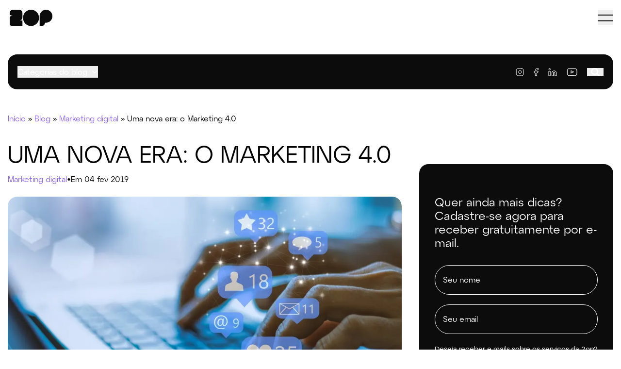

--- FILE ---
content_type: text/html; charset=UTF-8
request_url: https://2op.com.br/blog/uma-nova-era-o-marketing-4-0/
body_size: 28312
content:
<!doctype html>
<html lang="pt-BR">
<head>
	<meta charset="utf-8">
	<meta name="viewport" content="width=device-width, initial-scale=1.0"/>
	<title>Uma nova era: o Marketing 4.0</title>
	<meta name="mobile-web-app-capable" content="yes">
	<meta name="apple-mobile-web-app-title" content="2op Digital">
	<meta name="apple-mobile-web-app-status-bar-style" content="default">
	<link rel="apple-touch-icon" sizes="180x180" href="/apple-touch-icon.png">
	<link rel="icon" type="image/png" sizes="96x96" href="/favicon-96x96.png">
	<link rel="icon" type="image/svg+xml" href="/favicon.svg"/>
	<link rel="manifest" href="/site.webmanifest">
	<link rel="mask-icon" href="/safari-pinned-tab.svg" color="#ffffff">
	<meta name="msapplication-TileColor" content="#0C0C0C">
	<meta name="theme-color" content="#0C0C0C">
	<link rel="preload" href="https://2op.com.br/wp-content/themes/2op/fonts/atyp-bl-display-bold.woff2" as="font" type="font/woff2" crossorigin="anonymous">
	<link rel="preload" href="https://2op.com.br/wp-content/themes/2op/fonts/atyp-bl-display-regular.woff2" as="font" type="font/woff2" crossorigin="anonymous">
	<link rel="stylesheet" href="https://2op.com.br/wp-content/themes/2op/css/fontes.css?v=4">
	<link href="https://fonts.googleapis.com/css2?family=Poppins:ital,wght@400..700&display=swap" rel="stylesheet"><style>*,:after,:before{--tw-border-spacing-x:0;--tw-border-spacing-y:0;--tw-translate-x:0;--tw-translate-y:0;--tw-rotate:0;--tw-skew-x:0;--tw-skew-y:0;--tw-scale-x:1;--tw-scale-y:1;--tw-pan-x: ;--tw-pan-y: ;--tw-pinch-zoom: ;--tw-scroll-snap-strictness:proximity;--tw-gradient-from-position: ;--tw-gradient-via-position: ;--tw-gradient-to-position: ;--tw-ordinal: ;--tw-slashed-zero: ;--tw-numeric-figure: ;--tw-numeric-spacing: ;--tw-numeric-fraction: ;--tw-ring-inset: ;--tw-ring-offset-width:0px;--tw-ring-offset-color:#fff;--tw-ring-color:rgba(59,130,246,.5);--tw-ring-offset-shadow:0 0 #0000;--tw-ring-shadow:0 0 #0000;--tw-shadow:0 0 #0000;--tw-shadow-colored:0 0 #0000;--tw-blur: ;--tw-brightness: ;--tw-contrast: ;--tw-grayscale: ;--tw-hue-rotate: ;--tw-invert: ;--tw-saturate: ;--tw-sepia: ;--tw-drop-shadow: ;--tw-backdrop-blur: ;--tw-backdrop-brightness: ;--tw-backdrop-contrast: ;--tw-backdrop-grayscale: ;--tw-backdrop-hue-rotate: ;--tw-backdrop-invert: ;--tw-backdrop-opacity: ;--tw-backdrop-saturate: ;--tw-backdrop-sepia: ;--tw-contain-size: ;--tw-contain-layout: ;--tw-contain-paint: ;--tw-contain-style: }::backdrop{--tw-border-spacing-x:0;--tw-border-spacing-y:0;--tw-translate-x:0;--tw-translate-y:0;--tw-rotate:0;--tw-skew-x:0;--tw-skew-y:0;--tw-scale-x:1;--tw-scale-y:1;--tw-pan-x: ;--tw-pan-y: ;--tw-pinch-zoom: ;--tw-scroll-snap-strictness:proximity;--tw-gradient-from-position: ;--tw-gradient-via-position: ;--tw-gradient-to-position: ;--tw-ordinal: ;--tw-slashed-zero: ;--tw-numeric-figure: ;--tw-numeric-spacing: ;--tw-numeric-fraction: ;--tw-ring-inset: ;--tw-ring-offset-width:0px;--tw-ring-offset-color:#fff;--tw-ring-color:rgba(59,130,246,.5);--tw-ring-offset-shadow:0 0 #0000;--tw-ring-shadow:0 0 #0000;--tw-shadow:0 0 #0000;--tw-shadow-colored:0 0 #0000;--tw-blur: ;--tw-brightness: ;--tw-contrast: ;--tw-grayscale: ;--tw-hue-rotate: ;--tw-invert: ;--tw-saturate: ;--tw-sepia: ;--tw-drop-shadow: ;--tw-backdrop-blur: ;--tw-backdrop-brightness: ;--tw-backdrop-contrast: ;--tw-backdrop-grayscale: ;--tw-backdrop-hue-rotate: ;--tw-backdrop-invert: ;--tw-backdrop-opacity: ;--tw-backdrop-saturate: ;--tw-backdrop-sepia: ;--tw-contain-size: ;--tw-contain-layout: ;--tw-contain-paint: ;--tw-contain-style: }
/*! tailwindcss v3.4.17 | MIT License | https://tailwindcss.com*/*,:after,:before{border:0 solid #e5e7eb;box-sizing:border-box}:after,:before{--tw-content:""}html{line-height:1.5;-webkit-text-size-adjust:100%;font-family:Atyp BL Display,sans-serif;font-feature-settings:normal;font-variation-settings:normal;-moz-tab-size:4;-o-tab-size:4;tab-size:4;-webkit-tap-highlight-color:transparent}body{line-height:inherit;margin:0}h1,h2,h3,h4,h5,h6{font-size:inherit;font-weight:inherit}a{color:inherit;text-decoration:inherit}sub{font-size:75%;line-height:0;position:relative;vertical-align:baseline}sub{bottom:-.25em}table{border-collapse:collapse;border-color:inherit;text-indent:0}button,input,textarea{color:inherit;font-family:inherit;font-feature-settings:inherit;font-size:100%;font-variation-settings:inherit;font-weight:inherit;letter-spacing:inherit;line-height:inherit;margin:0;padding:0}button{text-transform:none}button,input:where([type=button]),input:where([type=submit]){-webkit-appearance:button;background-color:transparent;background-image:none}::-webkit-inner-spin-button,::-webkit-outer-spin-button{height:auto}[type=search]{-webkit-appearance:textfield;outline-offset:-2px}::-webkit-search-decoration{-webkit-appearance:none}::-webkit-file-upload-button{-webkit-appearance:button;font:inherit}blockquote,dl,figure,h1,h2,h3,h4,h5,h6,p{margin:0}menu,ul{list-style:none;margin:0;padding:0}textarea{resize:vertical}input::-moz-placeholder,textarea::-moz-placeholder{color:#9ca3af;opacity:1}input::placeholder,textarea::placeholder{color:#9ca3af;opacity:1}[role=button],button{cursor:pointer}iframe,img,svg{display:block;vertical-align:middle}img{height:auto;max-width:100%}[type=date],[type=email],[type=search],[type=text],[type=url],textarea{-webkit-appearance:none;-moz-appearance:none;appearance:none;background-color:#fff;border-color:#6b7280;border-radius:0;border-width:1px;font-size:1rem;line-height:1.5rem;padding:.5rem .75rem;--tw-shadow:0 0 #0000}[type=date]:focus,[type=email]:focus,[type=search]:focus,[type=text]:focus,[type=url]:focus,textarea:focus{outline:2px solid transparent;outline-offset:2px;--tw-ring-inset:var(--tw-empty,/*!*/ /*!*/);--tw-ring-offset-width:0px;--tw-ring-offset-color:#fff;--tw-ring-color:#2563eb;--tw-ring-offset-shadow:var(--tw-ring-inset) 0 0 0 var(--tw-ring-offset-width) var(--tw-ring-offset-color);--tw-ring-shadow:var(--tw-ring-inset) 0 0 0 calc(1px + var(--tw-ring-offset-width)) var(--tw-ring-color);border-color:#2563eb;box-shadow:var(--tw-ring-offset-shadow),var(--tw-ring-shadow),var(--tw-shadow)}input::-moz-placeholder,textarea::-moz-placeholder{color:#6b7280;opacity:1}input::placeholder,textarea::placeholder{color:#6b7280;opacity:1}::-webkit-datetime-edit-fields-wrapper{padding:0}::-webkit-date-and-time-value{min-height:1.5em;text-align:inherit}::-webkit-datetime-edit{display:inline-flex}::-webkit-datetime-edit,::-webkit-datetime-edit-day-field,::-webkit-datetime-edit-hour-field,::-webkit-datetime-edit-meridiem-field,::-webkit-datetime-edit-millisecond-field,::-webkit-datetime-edit-minute-field,::-webkit-datetime-edit-month-field,::-webkit-datetime-edit-second-field,::-webkit-datetime-edit-year-field{padding-bottom:0;padding-top:0}[type=checkbox],[type=radio]{-webkit-appearance:none;-moz-appearance:none;appearance:none;padding:0;-webkit-print-color-adjust:exact;color-adjust:exact;background-color:#fff;background-origin:border-box;border-color:#6b7280;border-width:1px;color:#2563eb;display:inline-block;flex-shrink:0;height:1rem;print-color-adjust:exact;-webkit-user-select:none;-moz-user-select:none;user-select:none;vertical-align:middle;width:1rem;--tw-shadow:0 0 #0000}[type=checkbox]{border-radius:0}[type=radio]{border-radius:100%}[type=checkbox]:focus,[type=radio]:focus{outline:2px solid transparent;outline-offset:2px;--tw-ring-inset:var(--tw-empty,/*!*/ /*!*/);--tw-ring-offset-width:2px;--tw-ring-offset-color:#fff;--tw-ring-color:#2563eb;--tw-ring-offset-shadow:var(--tw-ring-inset) 0 0 0 var(--tw-ring-offset-width) var(--tw-ring-offset-color);--tw-ring-shadow:var(--tw-ring-inset) 0 0 0 calc(2px + var(--tw-ring-offset-width)) var(--tw-ring-color);box-shadow:var(--tw-ring-offset-shadow),var(--tw-ring-shadow),var(--tw-shadow)}[type=checkbox]:checked,[type=radio]:checked{background-color:currentColor;background-position:50%;background-repeat:no-repeat;background-size:100% 100%;border-color:transparent}[type=checkbox]:checked{background-image:url("data:image/svg+xml;charset=utf-8,%3Csvg xmlns='http://www.w3.org/2000/svg' fill='%23fff' viewBox='0 0 16 16'%3E%3Cpath d='M12.207 4.793a1 1 0 0 1 0 1.414l-5 5a1 1 0 0 1-1.414 0l-2-2a1 1 0 0 1 1.414-1.414L6.5 9.086l4.293-4.293a1 1 0 0 1 1.414 0'/%3E%3C/svg%3E")}@media (forced-colors:active) {[type=checkbox]:checked{-webkit-appearance:auto;-moz-appearance:auto;appearance:auto}}[type=radio]:checked{background-image:url("data:image/svg+xml;charset=utf-8,%3Csvg xmlns='http://www.w3.org/2000/svg' fill='%23fff' viewBox='0 0 16 16'%3E%3Ccircle cx='8' cy='8' r='3'/%3E%3C/svg%3E")}@media (forced-colors:active) {[type=radio]:checked{-webkit-appearance:auto;-moz-appearance:auto;appearance:auto}}[type=checkbox]:checked:focus,[type=checkbox]:checked:hover,[type=radio]:checked:focus,[type=radio]:checked:hover{background-color:currentColor;border-color:transparent}[type=checkbox]:indeterminate{background-color:currentColor;background-image:url("data:image/svg+xml;charset=utf-8,%3Csvg xmlns='http://www.w3.org/2000/svg' fill='none' viewBox='0 0 16 16'%3E%3Cpath stroke='%23fff' stroke-linecap='round' stroke-linejoin='round' stroke-width='2' d='M4 8h8'/%3E%3C/svg%3E");background-position:50%;background-repeat:no-repeat;background-size:100% 100%;border-color:transparent}@media (forced-colors:active) {[type=checkbox]:indeterminate{-webkit-appearance:auto;-moz-appearance:auto;appearance:auto}}[type=checkbox]:indeterminate:focus,[type=checkbox]:indeterminate:hover{background-color:currentColor;border-color:transparent}[type=file]{background:unset;border-color:inherit;border-radius:0;border-width:0;font-size:unset;line-height:inherit;padding:0}[type=file]:focus{outline:1px solid ButtonText;outline:1px auto -webkit-focus-ring-color}h1,h2,h3,h4,h5{line-height:1.2}p{margin-bottom:1.5rem}li+li{margin-top:.5rem}.grid-cols-12{gap:1rem}.container{margin-left:auto;margin-right:auto;padding-left:.6rem;padding-right:.6rem;width:100%}@media (min-width:640px){.container{max-width:640px}}@media (min-width:768px){.container{max-width:768px}}@media (min-width:1024px){.container{max-width:1024px;padding-left:1rem;padding-right:1rem}}@media (min-width:1280px){.container{max-width:1280px}}@media (min-width:1536px){.container{max-width:1536px}}.btn-plus-black,.btn-plus-white{display:flex;width:-webkit-fit-content;width:-moz-fit-content;width:fit-content}.btn-plus-black .texto,.btn-plus-white .texto{align-items:center;border-radius:9999px;display:inline-block;display:flex;padding:1rem;text-transform:uppercase;transition-duration:.2s;transition-timing-function:cubic-bezier(.4,0,1,1)}@media (min-width:768px){.btn-plus-black .texto,.btn-plus-white .texto{padding:1rem 2rem}}.btn-plus-black .plus,.btn-plus-white .plus{align-items:center;border-radius:9999px;display:flex;height:3.5rem;justify-content:center;padding:0;transition-duration:.2s;transition-timing-function:cubic-bezier(.4,0,1,1);width:3.5rem}.btn-plus-white .texto{--tw-text-opacity:1;color:rgb(255 255 255/var(--tw-text-opacity,1))}.btn-plus-white .texto ::-moz-selection{--tw-border-opacity:1;border-color:rgb(255 255 255/var(--tw-border-opacity,1))}.btn-plus-white .texto ::selection{--tw-border-opacity:1;border-color:rgb(255 255 255/var(--tw-border-opacity,1))}.btn-plus-white .texto::-moz-selection{--tw-border-opacity:1;border-color:rgb(255 255 255/var(--tw-border-opacity,1))}.btn-plus-white .texto::selection{--tw-border-opacity:1;border-color:rgb(255 255 255/var(--tw-border-opacity,1))}.btn-plus-white .texto:hover{--tw-border-opacity:1;border-color:rgb(226 255 0/var(--tw-border-opacity,1));--tw-bg-opacity:1;background-color:rgb(226 255 0/var(--tw-bg-opacity,1));--tw-text-opacity:1;color:rgb(12 12 12/var(--tw-text-opacity,1))}.btn-plus-white .plus,.btn-plus-white .texto{border:1px solid #fff}.btn-plus-white:active .plus,.btn-plus-white:active .texto,.btn-plus-white:focus .plus,.btn-plus-white:focus .texto,.btn-plus-white:hover .plus,.btn-plus-white:hover .texto{--tw-border-opacity:1;border-color:rgb(226 255 0/var(--tw-border-opacity,1));--tw-bg-opacity:1;background-color:rgb(226 255 0/var(--tw-bg-opacity,1));--tw-text-opacity:1;color:rgb(12 12 12/var(--tw-text-opacity,1))}.btn-plus-white:active svg path,.btn-plus-white:focus svg path,.btn-plus-white:hover svg path{stroke:#000}.btn-plus-black .texto{--tw-text-opacity:1;color:rgb(12 12 12/var(--tw-text-opacity,1))}.btn-plus-black .texto ::-moz-selection{--tw-border-opacity:1;border-color:rgb(12 12 12/var(--tw-border-opacity,1))}.btn-plus-black .texto ::selection{--tw-border-opacity:1;border-color:rgb(12 12 12/var(--tw-border-opacity,1))}.btn-plus-black .texto::-moz-selection{--tw-border-opacity:1;border-color:rgb(12 12 12/var(--tw-border-opacity,1))}.btn-plus-black .texto::selection{--tw-border-opacity:1;border-color:rgb(12 12 12/var(--tw-border-opacity,1))}.btn-plus-black .texto:hover{--tw-border-opacity:1;border-color:rgb(226 255 0/var(--tw-border-opacity,1));--tw-bg-opacity:1;background-color:rgb(226 255 0/var(--tw-bg-opacity,1));--tw-text-opacity:1;color:rgb(12 12 12/var(--tw-text-opacity,1))}.btn-plus-black .plus,.btn-plus-black .texto{border:1px solid #000}.btn-plus-black .plus svg path{stroke:#000}.btn-plus-black:active .plus,.btn-plus-black:active .texto,.btn-plus-black:focus .plus,.btn-plus-black:focus .texto,.btn-plus-black:hover .plus,.btn-plus-black:hover .texto{--tw-border-opacity:1;border-color:rgb(226 255 0/var(--tw-border-opacity,1));--tw-bg-opacity:1;background-color:rgb(226 255 0/var(--tw-bg-opacity,1))}.sr-only{height:1px;margin:-1px;overflow:hidden;padding:0;position:absolute;width:1px;clip:rect(0,0,0,0);border-width:0;white-space:nowrap}.absolute{position:absolute}.relative{position:relative}.sticky{position:-webkit-sticky;position:sticky}.left-0{left:0}.left-3{left:.75rem}.top-0{top:0}.top-5{top:1.25rem}.z-10{z-index:10}.z-20{z-index:20}.col-span-12{grid-column:span 12/span 12}.m-0{margin:0}.m-\[0\.25rem\]{margin:.25rem}.mx-\[0\.5rem\]{margin-left:.5rem;margin-right:.5rem}.mx-auto{margin-left:auto;margin-right:auto}.my-4{margin-bottom:1rem;margin-top:1rem}.my-\[1rem\]{margin-bottom:1rem;margin-top:1rem}.my-\[2rem\]{margin-bottom:2rem;margin-top:2rem}.my-\[3rem\]{margin-bottom:3rem;margin-top:3rem}.mb-10{margin-bottom:2.5rem}.mb-5{margin-bottom:1.25rem}.mb-\[-4rem\]{margin-bottom:-4rem}.mb-\[0\.3rem\]{margin-bottom:.3rem}.mb-\[0\.5rem\]{margin-bottom:.5rem}.mb-\[0\.6rem\]{margin-bottom:.6rem}.mb-\[0\.8rem\]{margin-bottom:.8rem}.mb-\[1\.5rem\]{margin-bottom:1.5rem}.mb-\[1rem\]{margin-bottom:1rem}.mb-\[2rem\]{margin-bottom:2rem}.mb-\[3rem\]{margin-bottom:3rem}.mb-\[4rem\]{margin-bottom:4rem}.mb-\[5rem\]{margin-bottom:5rem}.ml-auto{margin-left:auto}.mr-3{margin-right:.75rem}.mr-6{margin-right:1.5rem}.mt-2{margin-top:.5rem}.mt-4{margin-top:1rem}.mt-5{margin-top:1.25rem}.mt-\[-0\.5rem\]{margin-top:-.5rem}.mt-\[-6rem\]{margin-top:-6rem}.mt-\[-7rem\]{margin-top:-7rem}.mt-\[0\.5rem\]{margin-top:.5rem}.mt-\[1\.6rem\]{margin-top:1.6rem}.mt-\[10rem\]{margin-top:10rem}.mt-\[1rem\]{margin-top:1rem}.mt-\[2rem\]{margin-top:2rem}.mt-\[3rem\]{margin-top:3rem}.mt-\[4rem\]{margin-top:4rem}.mt-\[6rem\]{margin-top:6rem}.mt-auto{margin-top:auto}.block{display:block}.flex{display:flex}.table{display:table}.grid{display:grid}.hidden{display:none}.h-full{height:100%}.w-56{width:14rem}.w-\[1\.2rem\]{width:1.2rem}.w-\[13rem\]{width:13rem}.w-\[15rem\]{width:15rem}.w-\[1rem\]{width:1rem}.w-\[2\.5rem\]{width:2.5rem}.w-\[20rem\]{width:20rem}.w-\[2rem\]{width:2rem}.w-\[3rem\]{width:3rem}.w-\[4rem\]{width:4rem}.w-\[5\.5rem\]{width:5.5rem}.w-\[5rem\]{width:5rem}.w-\[6rem\]{width:6rem}.w-\[7rem\]{width:7rem}.w-full{width:100%}.flex-1{flex:1 1 0%}.-translate-y-1\.5{--tw-translate-y:-0.375rem}.-translate-y-1\.5,.-translate-y-full{transform:translate(var(--tw-translate-x),var(--tw-translate-y)) rotate(var(--tw-rotate)) skewX(var(--tw-skew-x)) skewY(var(--tw-skew-y)) scaleX(var(--tw-scale-x)) scaleY(var(--tw-scale-y))}.-translate-y-full{--tw-translate-y:-100%}.translate-y-0{transform:translate(var(--tw-translate-x),var(--tw-translate-y)) rotate(var(--tw-rotate)) skewX(var(--tw-skew-x)) skewY(var(--tw-skew-y)) scaleX(var(--tw-scale-x)) scaleY(var(--tw-scale-y))}.translate-y-0{--tw-translate-y:0px}.translate-y-1\.5{--tw-translate-y:0.375rem}.translate-y-1\.5,.translate-y-\[-100\%\]{transform:translate(var(--tw-translate-x),var(--tw-translate-y)) rotate(var(--tw-rotate)) skewX(var(--tw-skew-x)) skewY(var(--tw-skew-y)) scaleX(var(--tw-scale-x)) scaleY(var(--tw-scale-y))}.translate-y-\[-100\%\]{--tw-translate-y:-100%}.translate-y-\[-50\%\]{--tw-translate-y:-50%}.translate-y-\[-50\%\],.translate-y-\[100\%\]{transform:translate(var(--tw-translate-x),var(--tw-translate-y)) rotate(var(--tw-rotate)) skewX(var(--tw-skew-x)) skewY(var(--tw-skew-y)) scaleX(var(--tw-scale-x)) scaleY(var(--tw-scale-y))}.translate-y-\[100\%\]{--tw-translate-y:100%}.-rotate-45{--tw-rotate:-45deg}.-rotate-45,.rotate-45{transform:translate(var(--tw-translate-x),var(--tw-translate-y)) rotate(var(--tw-rotate)) skewX(var(--tw-skew-x)) skewY(var(--tw-skew-y)) scaleX(var(--tw-scale-x)) scaleY(var(--tw-scale-y))}.rotate-45{--tw-rotate:45deg}.transform{transform:translate(var(--tw-translate-x),var(--tw-translate-y)) rotate(var(--tw-rotate)) skewX(var(--tw-skew-x)) skewY(var(--tw-skew-y)) scaleX(var(--tw-scale-x)) scaleY(var(--tw-scale-y))}@keyframes spin{to{transform:rotate(1turn)}}.animate-spin{animation:spin 1s linear infinite}.grid-cols-1{grid-template-columns:repeat(1,minmax(0,1fr))}.grid-cols-12{grid-template-columns:repeat(12,minmax(0,1fr))}.flex-col{flex-direction:column}.flex-wrap{flex-wrap:wrap}.items-end{align-items:flex-end}.items-center{align-items:center}.justify-between{justify-content:space-between}.gap-1{gap:.25rem}.gap-4{gap:1rem}.space-x-2>:not([hidden])~:not([hidden]){--tw-space-x-reverse:0;margin-left:calc(.5rem*(1 - var(--tw-space-x-reverse)));margin-right:calc(.5rem*var(--tw-space-x-reverse))}.space-x-3>:not([hidden])~:not([hidden]){--tw-space-x-reverse:0;margin-left:calc(.75rem*(1 - var(--tw-space-x-reverse)));margin-right:calc(.75rem*var(--tw-space-x-reverse))}.space-x-4>:not([hidden])~:not([hidden]){--tw-space-x-reverse:0;margin-left:calc(1rem*(1 - var(--tw-space-x-reverse)));margin-right:calc(1rem*var(--tw-space-x-reverse))}.overflow-hidden{overflow:hidden}.rounded{border-radius:.25rem}.border-t{border-top-width:1px}.border-black2op{--tw-border-opacity:1;border-color:rgb(12 12 12/var(--tw-border-opacity,1))}.bg-\[\#34A853\]{--tw-bg-opacity:1;background-color:rgb(52 168 83/var(--tw-bg-opacity,1))}.bg-\[\#4285F4\]{--tw-bg-opacity:1;background-color:rgb(66 133 244/var(--tw-bg-opacity,1))}.bg-\[\#EA4335\]{--tw-bg-opacity:1;background-color:rgb(234 67 53/var(--tw-bg-opacity,1))}.bg-\[\#FBBC04\]{--tw-bg-opacity:1;background-color:rgb(251 188 4/var(--tw-bg-opacity,1))}.bg-black2op{--tw-bg-opacity:1;background-color:rgb(12 12 12/var(--tw-bg-opacity,1))}.bg-black2op\/20{background-color:hsla(0,0%,5%,.2)}.bg-neon2op{--tw-bg-opacity:1;background-color:rgb(226 255 0/var(--tw-bg-opacity,1))}.bg-purple2op{--tw-bg-opacity:1;background-color:rgb(140 99 250/var(--tw-bg-opacity,1))}.bg-transparent{background-color:transparent}.bg-white{--tw-bg-opacity:1;background-color:rgb(255 255 255/var(--tw-bg-opacity,1))}.bg-white\/25{background-color:hsla(0,0%,100%,.25)}.p-4{padding:1rem}.p-\[0\.5rem\]{padding:.5rem}.p-\[0\.8rem\]{padding:.8rem}.p-\[1\.5rem\]{padding:1.5rem}.p-\[1rem\]{padding:1rem}.px-1{padding-left:.25rem;padding-right:.25rem}.px-2{padding-left:.5rem;padding-right:.5rem}.px-4{padding-left:1rem;padding-right:1rem}.px-\[1\.5rem\]{padding-left:1.5rem;padding-right:1.5rem}.px-\[1rem\]{padding-left:1rem;padding-right:1rem}.px-\[2rem\]{padding-left:2rem;padding-right:2rem}.px-\[3rem\]{padding-left:3rem;padding-right:3rem}.px-\[5rem\]{padding-left:5rem;padding-right:5rem}.py-2{padding-bottom:.5rem;padding-top:.5rem}.py-5{padding-bottom:1.25rem;padding-top:1.25rem}.py-\[0\.5rem\],.py-\[\.5rem\]{padding-bottom:.5rem;padding-top:.5rem}.py-\[1\.15rem\]{padding-bottom:1.15rem;padding-top:1.15rem}.py-\[1\.1rem\]{padding-bottom:1.1rem;padding-top:1.1rem}.py-\[1\.5rem\]{padding-bottom:1.5rem;padding-top:1.5rem}.py-\[1rem\]{padding-bottom:1rem;padding-top:1rem}.py-\[2rem\]{padding-bottom:2rem;padding-top:2rem}.py-\[3rem\]{padding-bottom:3rem;padding-top:3rem}.py-\[4rem\]{padding-bottom:4rem;padding-top:4rem}.pb-10{padding-bottom:2.5rem}.pb-5{padding-bottom:1.25rem}.pb-\[10rem\]{padding-bottom:10rem}.pb-\[1rem\]{padding-bottom:1rem}.pb-\[2\.5rem\]{padding-bottom:2.5rem}.pb-\[2rem\]{padding-bottom:2rem}.pb-\[3rem\]{padding-bottom:3rem}.pb-\[4rem\]{padding-bottom:4rem}.pb-\[5rem\]{padding-bottom:5rem}.pt-20{padding-top:5rem}.pt-\[1\.1rem\]{padding-top:1.1rem}.pt-\[1rem\]{padding-top:1rem}.pt-\[2rem\]{padding-top:2rem}.pt-\[3rem\]{padding-top:3rem}.pt-\[5rem\]{padding-top:5rem}.pt-\[8rem\]{padding-top:8rem}.text-left{text-align:left}.text-center{text-align:center}.text-end{text-align:end}.font-poppins{font-family:Poppins,sans-serif}.text-\[\.7rem\]{font-size:.7rem}.text-\[\.875rem\]{font-size:.875rem}.text-\[0\.7rem\]{font-size:.7rem}.text-\[0\.875rem\]{font-size:.875rem}.text-\[0\.8rem\]{font-size:.8rem}.text-\[1\.25rem\]{font-size:1.25rem}.text-\[1\.2rem\]{font-size:1.2rem}.text-\[1\.3rem\]{font-size:1.3rem}.text-\[1\.4rem\]{font-size:1.4rem}.text-\[1\.5rem\]{font-size:1.5rem}.text-\[1\.625rem\]{font-size:1.625rem}.text-\[1\.6rem\]{font-size:1.6rem}.text-\[1\.7rem\]{font-size:1.7rem}.text-\[1\.8rem\]{font-size:1.8rem}.text-\[11vw\]{font-size:11vw}.text-\[1rem\]{font-size:1rem}.text-\[2\.2rem\]{font-size:2.2rem}.text-\[2rem\]{font-size:2rem}.text-\[4rem\]{font-size:4rem}.text-\[5rem\]{font-size:5rem}.text-\[6rem\]{font-size:6rem}.text-\[8rem\]{font-size:8rem}.text-\[9rem\]{font-size:9rem}.text-base{font-size:1rem;line-height:1.5rem}.text-lg{font-size:1.125rem;line-height:1.75rem}.uppercase{text-transform:uppercase}.text-black2op{--tw-text-opacity:1;color:rgb(12 12 12/var(--tw-text-opacity,1))}.text-neon2op{--tw-text-opacity:1;color:rgb(226 255 0/var(--tw-text-opacity,1))}.text-purple2op{--tw-text-opacity:1;color:rgb(140 99 250/var(--tw-text-opacity,1))}.text-white{--tw-text-opacity:1;color:rgb(255 255 255/var(--tw-text-opacity,1))}.opacity-0{opacity:0}.opacity-100{opacity:1}.shadow-lg{--tw-shadow:0 10px 15px -3px rgba(0,0,0,.1),0 4px 6px -4px rgba(0,0,0,.1);--tw-shadow-colored:0 10px 15px -3px var(--tw-shadow-color),0 4px 6px -4px var(--tw-shadow-color)}.shadow-lg{box-shadow:var(--tw-ring-offset-shadow,0 0 #0000),var(--tw-ring-shadow,0 0 #0000),var(--tw-shadow)}.transition{transition-duration:.15s;transition-property:color,background-color,border-color,fill,stroke,opacity,box-shadow,transform,filter,-webkit-text-decoration-color,-webkit-backdrop-filter;transition-property:color,background-color,border-color,text-decoration-color,fill,stroke,opacity,box-shadow,transform,filter,backdrop-filter;transition-property:color,background-color,border-color,text-decoration-color,fill,stroke,opacity,box-shadow,transform,filter,backdrop-filter,-webkit-text-decoration-color,-webkit-backdrop-filter;transition-timing-function:cubic-bezier(.4,0,.2,1)}.transition-all{transition-duration:.15s;transition-property:all;transition-timing-function:cubic-bezier(.4,0,.2,1)}.duration-100{transition-duration:.1s}.duration-1000{transition-duration:1s}.duration-200{transition-duration:.2s}.duration-300{transition-duration:.3s}.duration-500{transition-duration:.5s}.duration-75{transition-duration:75ms}.ease-in{transition-timing-function:cubic-bezier(.4,0,1,1)}.ease-out{transition-timing-function:cubic-bezier(0,0,.2,1)}body{font-optical-sizing:auto;overflow-x:hidden}html{font-size:14px}@media (min-width:768px){html{font-size:16px}}.img-100-cover{height:100%;-o-object-fit:cover;object-fit:cover;width:100%}.animation-8s{animation-duration:8s;z-index:1}.borda{border-radius:1.2rem;overflow:hidden}.duration-1500{transition-duration:1.5s}@keyframes marquee-left{0%{transform:translateZ(0)}to{transform:translate3d(-100%,0,0)}}@keyframes marquee-right{0%{transform:translate3d(-100%,0,0)}to{transform:translateZ(0)}}@keyframes scrollVertical{0%{transform:translateY(0)}to{transform:translateY(-50%)}}.grecaptcha-badge{visibility:hidden}.page-404{margin-left:auto;margin-right:auto;padding-left:.6rem;padding-right:.6rem;width:100%}@media (min-width:640px){.page-404{max-width:640px}}@media (min-width:768px){.page-404{max-width:768px}}@media (min-width:1024px){.page-404{max-width:1024px;padding-left:1rem;padding-right:1rem}}@media (min-width:1280px){.page-404{max-width:1280px}}@media (min-width:1536px){.page-404{max-width:1536px}}.page-404{margin-bottom:2rem;text-align:center}.trabalhe-conosco .page-404{padding-bottom:3rem}@media (min-width:768px){.trabalhe-conosco .page-404{padding-bottom:5rem}}@media (min-width:1024px){.trabalhe-conosco .page-404{padding-bottom:7rem}}.page-404 h1{border-radius:9999px;border-width:.8rem;height:20rem;margin:10rem auto 4rem;width:20rem;--tw-border-opacity:1;border-color:rgb(12 12 12/var(--tw-border-opacity,1));font-size:6rem;line-height:3}@media (min-width:1024px){.page-404 h1{font-size:10rem;height:30rem;line-height:2.7;width:30rem}}.page-404 h2{font-size:2rem;line-height:1.2}.politicas{margin-left:auto;margin-right:auto;padding-left:.6rem;padding-right:.6rem;width:100%}@media (min-width:640px){.politicas{max-width:640px}}@media (min-width:768px){.politicas{max-width:768px}}@media (min-width:1024px){.politicas{max-width:1024px;padding-left:1rem;padding-right:1rem}}@media (min-width:1280px){.politicas{max-width:1280px}}@media (min-width:1536px){.politicas{max-width:1536px}}.politicas{padding-top:8rem}.politicas,.trabalhe-conosco .politicas{padding-bottom:3rem}@media (min-width:768px){.trabalhe-conosco .politicas{padding-bottom:5rem}}@media (min-width:1024px){.trabalhe-conosco .politicas{padding-bottom:7rem}}@media (min-width:768px){.politicas{padding-bottom:7rem;padding-top:10rem}}@media (min-width:1536px){.politicas{padding-top:15rem}}.politicas .main-single-header h1{font-size:1.8rem;line-height:1.2;margin-bottom:1rem;margin-top:2rem;text-transform:uppercase}@media (min-width:768px){.politicas .main-single-header h1{font-size:2rem}}@media (min-width:1024px){.politicas .main-single-header h1{font-size:2.25rem}}@media (min-width:1280px){.politicas .main-single-header h1{font-size:2.4rem}}@media (min-width:1536px){.politicas .main-single-header h1{font-size:2.75rem}}.menu{position:fixed;top:0;transition-duration:.5s;transition-property:transform;transition-timing-function:cubic-bezier(.4,0,.2,1);width:100vw;z-index:50}.menu.menu-black{--tw-bg-opacity:1;background-color:rgb(12 12 12/var(--tw-bg-opacity,1))}.menu.menu-black .hamburguer{--tw-bg-opacity:1;background-color:rgb(255 255 255/var(--tw-bg-opacity,1))}.menu.menu-black .menu-nav{--tw-bg-opacity:1;background-color:rgb(12 12 12/var(--tw-bg-opacity,1));--tw-text-opacity:1;color:rgb(255 255 255/var(--tw-text-opacity,1))}.menu.menu-black .borda-right{--tw-border-opacity:1;border-color:rgb(255 255 255/var(--tw-border-opacity,1))}.menu.menu-white{--tw-bg-opacity:1;background-color:rgb(255 255 255/var(--tw-bg-opacity,1))}.menu.menu-white .hamburguer{--tw-bg-opacity:1;background-color:rgb(12 12 12/var(--tw-bg-opacity,1))}.menu.menu-white .menu-nav{--tw-bg-opacity:1;background-color:rgb(255 255 255/var(--tw-bg-opacity,1));--tw-text-opacity:1;color:rgb(12 12 12/var(--tw-text-opacity,1))}.menu.menu-white .borda-right{--tw-border-opacity:1;border-color:rgb(12 12 12/var(--tw-border-opacity,1))}.menu .menu-nav{align-items:flex-start;display:flex;flex-direction:column;height:100vh;inset:0;position:fixed;z-index:10}.menu .menu-nav>:not([hidden])~:not([hidden]){--tw-space-y-reverse:0;margin-bottom:calc(1.5rem*var(--tw-space-y-reverse));margin-top:calc(1.5rem*(1 - var(--tw-space-y-reverse)))}.menu .menu-nav{padding-bottom:2.5rem;padding-top:5rem}@media (min-width:768px){.menu .menu-nav{padding-bottom:2.5rem;padding-top:2.5rem}}.menu .button-hamburguer{height:2rem;margin-left:auto;position:relative;width:2rem;z-index:20}.menu .button-hamburguer span{height:.125rem;left:0;position:absolute;top:50%;transition-duration:.3s;transition-property:all;transition-timing-function:cubic-bezier(.4,0,.2,1);width:2rem}.menu .links-menu a{font-size:.7rem}@media (min-width:1024px){.menu .links-menu a{font-size:1.25rem}}.menu .links-menu a span{font-size:1rem;text-transform:uppercase}@media (min-width:768px){.menu .links-menu a span{font-size:1.4rem}}@media (min-width:1024px){.menu .links-menu a span{font-size:2rem}}footer{overflow:hidden;--tw-bg-opacity:1;background-color:rgb(12 12 12/var(--tw-bg-opacity,1));padding-top:3rem}@media (min-width:768px){footer{padding-top:4rem}}footer .footer-geral{display:grid;grid-template-columns:repeat(1,minmax(0,1fr))}@media (min-width:1024px){footer .footer-geral{gap:1rem}}@media (min-width:768px){footer .footer-geral{grid-template-columns:repeat(2,minmax(0,1fr))}}@media (min-width:1024px){footer .footer-geral{grid-template-columns:repeat(12,minmax(0,1fr))}}footer .footer-geral .algo-incrivel-footer{display:flex;flex-direction:column}@media (min-width:768px){footer .footer-geral .algo-incrivel-footer{grid-column:span 2/span 2;margin-bottom:3rem}}@media (min-width:1024px){footer .footer-geral .algo-incrivel-footer{grid-column:span 5/span 5;margin-bottom:0}}@media (min-width:1280px){footer .footer-geral .algo-incrivel-footer{grid-column:span 7/span 7}}footer .footer-geral .algo-incrivel-footer h2{text-transform:uppercase;--tw-text-opacity:1;color:rgb(255 255 255/var(--tw-text-opacity,1));font-size:2rem;line-height:1.2}@media (min-width:768px){footer .footer-geral .algo-incrivel-footer h2{font-size:2.5rem}}@media (min-width:1024px){footer .footer-geral .algo-incrivel-footer h2{font-size:3rem}}@media (min-width:1280px){footer .footer-geral .algo-incrivel-footer h2{font-size:3.5rem}}@media (min-width:1536px){footer .footer-geral .algo-incrivel-footer h2{font-size:4rem}}footer .footer-geral .algo-incrivel-footer .agende-footer{margin-bottom:3rem;margin-top:3rem}@media (min-width:1024px){footer .footer-geral .algo-incrivel-footer .agende-footer{margin-bottom:7rem;margin-top:5rem}}footer .footer-geral .algo-incrivel-footer .cidades{margin-top:auto;text-transform:uppercase;--tw-text-opacity:1;color:rgb(255 255 255/var(--tw-text-opacity,1))}footer .footer-geral .sitemap{display:flex;flex-direction:column;margin-top:2rem}@media (min-width:768px){footer .footer-geral .sitemap{grid-column:span 1/span 1;margin-top:0}}@media (min-width:1024px){footer .footer-geral .sitemap{grid-column:span 4/span 4}}@media (min-width:1280px){footer .footer-geral .sitemap{grid-column:span 3/span 3}}footer .sub{display:grid;grid-template-columns:repeat(1,minmax(0,1fr));padding-top:3rem}@media (min-width:768px){footer .sub{grid-template-columns:repeat(2,minmax(0,1fr));padding-top:5rem}}@media (min-width:1024px){footer .sub{padding-top:7rem}}footer .sub .icones{align-items:flex-end;display:none;justify-content:flex-end}@media (min-width:768px){footer .sub .icones{display:flex;order:2}}footer .sub .icones img{width:5rem}@media (min-width:1024px){footer .sub .icones img{width:7rem}}footer .sub .icones img+img{margin-left:1.5rem}@media (min-width:768px){footer .sub .logo-footer{order:1}}footer .grid-redes{display:flex;flex-direction:column;margin-top:3rem}@media (min-width:768px){footer .grid-redes{grid-column:span 1/span 1;margin-top:0}}@media (min-width:1024px){footer .grid-redes{grid-column:span 3/span 3}}@media (min-width:1280px){footer .grid-redes{grid-column:span 2/span 2}}footer .grid-redes .redes{margin-bottom:3rem}footer .grid-redes .redes a{align-items:center;border-radius:9999px;display:flex;font-size:.875rem;justify-content:center;padding:.25rem .75rem;text-transform:uppercase;width:7rem;--tw-text-opacity:1;color:rgb(255 255 255/var(--tw-text-opacity,1));--tw-ring-offset-shadow:var(--tw-ring-inset) 0 0 0 var(--tw-ring-offset-width) var(--tw-ring-offset-color);--tw-ring-shadow:var(--tw-ring-inset) 0 0 0 calc(1px + var(--tw-ring-offset-width)) var(--tw-ring-color);box-shadow:var(--tw-ring-offset-shadow),var(--tw-ring-shadow),var(--tw-shadow,0 0 #0000);--tw-ring-inset:inset;--tw-ring-opacity:1;--tw-ring-color:rgb(255 255 255/var(--tw-ring-opacity,1));transition-duration:.2s;transition-property:color,background-color,border-color,fill,stroke,opacity,box-shadow,transform,filter,-webkit-text-decoration-color,-webkit-backdrop-filter;transition-property:color,background-color,border-color,text-decoration-color,fill,stroke,opacity,box-shadow,transform,filter,backdrop-filter;transition-property:color,background-color,border-color,text-decoration-color,fill,stroke,opacity,box-shadow,transform,filter,backdrop-filter,-webkit-text-decoration-color,-webkit-backdrop-filter;transition-timing-function:cubic-bezier(.4,0,.2,1);transition-timing-function:cubic-bezier(.4,0,1,1)}footer .grid-redes .redes a:hover{--tw-bg-opacity:1;background-color:rgb(226 255 0/var(--tw-bg-opacity,1));--tw-text-opacity:1;color:rgb(12 12 12/var(--tw-text-opacity,1));--tw-ring-opacity:1;--tw-ring-color:rgb(226 255 0/var(--tw-ring-opacity,1))}.cases{padding-top:8rem}@media (min-width:768px){.cases{padding-top:10rem}}@media (min-width:1536px){.cases{padding-top:15rem}}.cases .titulo{font-size:2.2rem;line-height:1.2;margin-bottom:2rem;text-transform:uppercase}@media (min-width:768px){.cases .titulo{font-size:3.5rem}}@media (min-width:1024px){.cases .titulo{font-size:4.5rem}}@media (min-width:1280px){.cases .titulo{font-size:5rem}}@media (min-width:1536px){.cases .titulo{font-size:6rem}}@media (min-width:768px){.cases .titulo{margin-bottom:3rem}}@media (min-width:1024px){.cases .titulo{margin-bottom:4rem}}@media (min-width:1280px){.cases .titulo{margin-bottom:5rem}}.loading{grid-column:span 1/span 1;height:5rem;margin-top:4rem}@media (min-width:768px){.loading{grid-column:span 2/span 2}}@keyframes mulShdSpin{0%,to{box-shadow:0 -3em 0 .2em,2em -2em 0 0,3em 0 0 -1em,2em 2em 0 -1em,0 3em 0 -1em,-2em 2em 0 -1em,-3em 0 0 -1em,-2em -2em 0 0}12.5%{box-shadow:0 -3em 0 0,2em -2em 0 .2em,3em 0 0 0,2em 2em 0 -1em,0 3em 0 -1em,-2em 2em 0 -1em,-3em 0 0 -1em,-2em -2em 0 -1em}25%{box-shadow:0 -3em 0 -.5em,2em -2em 0 0,3em 0 0 .2em,2em 2em 0 0,0 3em 0 -1em,-2em 2em 0 -1em,-3em 0 0 -1em,-2em -2em 0 -1em}37.5%{box-shadow:0 -3em 0 -1em,2em -2em 0 -1em,3em 0 0 0,2em 2em 0 .2em,0 3em 0 0,-2em 2em 0 -1em,-3em 0 0 -1em,-2em -2em 0 -1em}50%{box-shadow:0 -3em 0 -1em,2em -2em 0 -1em,3em 0 0 -1em,2em 2em 0 0,0 3em 0 .2em,-2em 2em 0 0,-3em 0 0 -1em,-2em -2em 0 -1em}62.5%{box-shadow:0 -3em 0 -1em,2em -2em 0 -1em,3em 0 0 -1em,2em 2em 0 -1em,0 3em 0 0,-2em 2em 0 .2em,-3em 0 0 0,-2em -2em 0 -1em}75%{box-shadow:0 -3em 0 -1em,2em -2em 0 -1em,3em 0 0 -1em,2em 2em 0 -1em,0 3em 0 -1em,-2em 2em 0 0,-3em 0 0 .2em,-2em -2em 0 0}87.5%{box-shadow:0 -3em 0 0,2em -2em 0 -1em,3em 0 0 -1em,2em 2em 0 -1em,0 3em 0 -1em,-2em 2em 0 0,-3em 0 0 0,-2em -2em 0 .2em}}.wpcf7 form .wpcf7-response-output{border-radius:.6rem;color:var(--black2op);font-size:1rem}.wpcf7-list-item{margin:0!important}.wpcf7-list-item label{align-items:center;display:flex}.wpcf7-list-item label span{margin-left:.3rem;--tw-text-opacity:1;color:rgb(12 12 12/var(--tw-text-opacity,1))}.wpcf7-list-item.last{margin-left:1rem!important}.contato input,.contato textarea{border-width:0 0 1px;display:block;width:100%;--tw-border-opacity:1;border-color:rgb(12 12 12/var(--tw-border-opacity,1));padding:1.1rem 0;--tw-text-opacity:1;color:rgb(12 12 12/var(--tw-text-opacity,1));--tw-shadow:0 0 #0000;--tw-shadow-colored:0 0 #0000;box-shadow:var(--tw-ring-offset-shadow,0 0 #0000),var(--tw-ring-shadow,0 0 #0000),var(--tw-shadow);outline:2px solid transparent;outline-offset:2px}.contato input::-moz-placeholder,.contato textarea::-moz-placeholder{--tw-text-opacity:1;color:rgb(12 12 12/var(--tw-text-opacity,1))}.contato input::placeholder,.contato textarea::placeholder{--tw-text-opacity:1;color:rgb(12 12 12/var(--tw-text-opacity,1))}.contato input:focus,.contato textarea:focus{--tw-border-opacity:1;border-color:rgb(140 99 250/var(--tw-border-opacity,1));--tw-shadow:0 0 #0000;--tw-shadow-colored:0 0 #0000;box-shadow:var(--tw-ring-offset-shadow,0 0 #0000),var(--tw-ring-shadow,0 0 #0000),var(--tw-shadow);box-shadow:none}.contato .custom-file-label{background-image:url("data:image/svg+xml;charset=utf-8,%3Csvg xmlns='http://www.w3.org/2000/svg' width='22' height='23' fill='none' viewBox='0 0 22 23'%3E%3Cpath stroke='%23000' stroke-linecap='round' stroke-linejoin='round' stroke-width='1.5' d='m20.438 10.662-9.19 9.19a6.003 6.003 0 1 1-8.49-8.49l9.19-9.19a4.002 4.002 0 0 1 5.66 5.66l-9.2 9.19a2.001 2.001 0 1 1-2.83-2.83l8.49-8.48'/%3E%3C/svg%3E");background-position:0;background-repeat:no-repeat;background-size:1rem;cursor:pointer;padding-left:1.5rem;text-transform:uppercase}.contato .anexo-enviar{justify-content:space-between;margin-bottom:2rem;margin-top:3rem}@media (min-width:768px){.contato .anexo-enviar{display:flex}}.contato button{padding:1rem 2rem;width:-webkit-fit-content;width:-moz-fit-content;width:fit-content}.contato button,.contato button .texto{border-radius:9999px;display:inline-block;display:flex;text-transform:uppercase}.contato button .texto{align-items:center;padding:1rem;transition-duration:.2s;transition-timing-function:cubic-bezier(.4,0,1,1)}@media (min-width:768px){.contato button .texto{padding:1rem 2rem}}.contato button .plus{align-items:center;border-radius:9999px;display:flex;height:3.5rem;justify-content:center;padding:0;transition-duration:.2s;transition-timing-function:cubic-bezier(.4,0,1,1);width:3.5rem}.contato button .texto{--tw-text-opacity:1;color:rgb(12 12 12/var(--tw-text-opacity,1))}.contato button .texto ::-moz-selection{--tw-border-opacity:1;border-color:rgb(12 12 12/var(--tw-border-opacity,1))}.contato button .texto ::selection{--tw-border-opacity:1;border-color:rgb(12 12 12/var(--tw-border-opacity,1))}.contato button .texto::-moz-selection{--tw-border-opacity:1;border-color:rgb(12 12 12/var(--tw-border-opacity,1))}.contato button .texto::selection{--tw-border-opacity:1;border-color:rgb(12 12 12/var(--tw-border-opacity,1))}.contato button .texto:hover{--tw-border-opacity:1;border-color:rgb(226 255 0/var(--tw-border-opacity,1));--tw-bg-opacity:1;background-color:rgb(226 255 0/var(--tw-bg-opacity,1));--tw-text-opacity:1;color:rgb(12 12 12/var(--tw-text-opacity,1))}.contato button .plus,.contato button .texto{border:1px solid #000}.contato button .plus svg path{stroke:#000}.contato button:active .plus,.contato button:active .texto,.contato button:focus .plus,.contato button:focus .texto,.contato button:hover .plus,.contato button:hover .texto{--tw-border-opacity:1;border-color:rgb(226 255 0/var(--tw-border-opacity,1));--tw-bg-opacity:1;background-color:rgb(226 255 0/var(--tw-bg-opacity,1))}.contato button{margin-top:2rem;padding:0}@media (min-width:768px){.contato button{margin-top:0}}.contato input[type=radio]{-webkit-appearance:none;-moz-appearance:none;appearance:none;border-radius:9999px;border-width:1px;height:1.2rem;margin-bottom:0;position:relative;width:1.2rem;--tw-border-opacity:1;border-color:rgb(140 99 250/var(--tw-border-opacity,1));--tw-bg-opacity:1;background-color:rgb(255 255 255/var(--tw-bg-opacity,1));padding:0;transition-duration:75ms;transition-property:all;transition-timing-function:cubic-bezier(.4,0,.2,1);transition-timing-function:linear}.contato .tipo-projeto{padding-top:1.1rem}.contato .checkboxes{border-bottom-width:1px;margin-bottom:1rem;--tw-border-opacity:1;border-color:rgb(12 12 12/var(--tw-border-opacity,1));padding-bottom:1.1rem;padding-top:1.1rem}.contato .checkboxes input[type=radio]{-webkit-appearance:none;-moz-appearance:none;appearance:none;border-radius:9999px;border-width:1px;height:1.2rem;margin-bottom:0;position:relative;width:1.2rem;--tw-border-opacity:1;border-color:rgb(12 12 12/var(--tw-border-opacity,1));--tw-bg-opacity:1;background-color:rgb(255 255 255/var(--tw-bg-opacity,1));padding:0;transition-duration:75ms;transition-property:all;transition-timing-function:cubic-bezier(.4,0,.2,1);transition-timing-function:linear}.contato .checkboxes input[type=radio]:checked{--tw-bg-opacity:1;background-color:rgb(12 12 12/var(--tw-bg-opacity,1))}.contato .checkboxes input[type=radio]:checked{background-image:none}.contato .checkboxes .wpcf7-list-item-label{padding-left:1rem}.contato .checkboxes .wpcf7-list-item{display:flex;margin-bottom:.5rem!important}.contato .checkboxes .wpcf7-list-item label{margin-bottom:.1rem}.contato .checkboxes .wpcf7-list-item.last{margin-left:0!important}.contato .wpcf7-list-item label{font-size:.8rem;margin-bottom:1rem;--tw-text-opacity:1;color:rgb(12 12 12/var(--tw-text-opacity,1))}.contato .wpcf7-list-item{line-height:1}.contato .wpcf7-list-item.first{margin-left:0!important}.contato input[type=radio]:checked{--tw-bg-opacity:1;background-color:rgb(140 99 250/var(--tw-bg-opacity,1));background-image:none}.contato .wpcf7-list-item label span{font-size:1rem;--tw-text-opacity:1;color:rgb(12 12 12/var(--tw-text-opacity,1))}.contato p{margin-bottom:0}.contato .description{font-size:.8rem}.contato .servicos{margin-bottom:.75rem}.contato .servicos p{margin-bottom:.5rem}.contato .communication a{text-decoration:underline}.trabalhe-conosco{padding-bottom:3rem;padding-top:8rem}@media (min-width:768px){.trabalhe-conosco{padding-bottom:5rem;padding-top:10rem}}@media (min-width:1024px){.trabalhe-conosco{padding-bottom:7rem}}@media (min-width:1536px){.trabalhe-conosco{padding-top:15rem}}.trabalhe-conosco .container{padding-bottom:3rem}@media (min-width:768px){.trabalhe-conosco .container{padding-bottom:5rem}}@media (min-width:1024px){.trabalhe-conosco .container{padding-bottom:7rem}}.trabalhe-conosco h2{font-size:1.7rem;line-height:1.2;text-transform:uppercase;--tw-text-opacity:1;color:rgb(140 99 250/var(--tw-text-opacity,1))}@media (min-width:768px){.trabalhe-conosco h2{font-size:3rem}}@media (min-width:1024px){.trabalhe-conosco h2{font-size:4rem}}@media (min-width:1280px){.trabalhe-conosco h2{font-size:5.5rem}}.trabalhe-conosco h3{font-size:1.25rem;line-height:1.2;margin-bottom:2rem;text-transform:uppercase}@media (min-width:1024px){.trabalhe-conosco h3{font-size:1.5rem}}.trabalhe-conosco img{aspect-ratio:90/47}.sub-menu-head{align-items:center;display:flex;justify-content:center;position:fixed;top:0;width:100%;z-index:50}.sub-menu-head input{border-radius:9999px;border-width:1px;flex:1 1 0%;--tw-border-opacity:1;background-color:transparent;border-color:rgb(255 255 255/var(--tw-border-opacity,1));padding:.5rem 1rem;--tw-text-opacity:1;color:rgb(255 255 255/var(--tw-text-opacity,1))}.sub-menu-head input::-moz-placeholder{--tw-text-opacity:1;color:rgb(255 255 255/var(--tw-text-opacity,1))}.sub-menu-head input::placeholder{--tw-text-opacity:1;color:rgb(255 255 255/var(--tw-text-opacity,1))}.sub-menu-head input:focus{--tw-border-opacity:1;border-color:rgb(226 255 0/var(--tw-border-opacity,1));border-color:#fff;box-shadow:none;outline:2px solid transparent;outline:none;outline-offset:2px}.sub-menu-head .faixa-form{align-items:flex-end;display:flex;height:6rem;justify-content:center;position:relative;--tw-bg-opacity:1;background-color:rgb(140 99 250/var(--tw-bg-opacity,1));border-radius:1.2rem;overflow:hidden}.relacionados .sub-menu-head .faixa-form{height:17rem}@media (min-width:1024px){.sub-menu-head .faixa-form{height:7rem}}.sub-menu-head .fechar{position:absolute;right:.5rem;top:.5rem}@media (min-width:768px){.sub-menu-head .fechar{right:1rem;top:1rem}}.sub-menu-head .botao-submit{border-radius:9999px;margin-left:.7rem;--tw-bg-opacity:1;background-color:rgb(255 255 255/var(--tw-bg-opacity,1));padding:.5rem 1.5rem;--tw-text-opacity:1;color:rgb(12 12 12/var(--tw-text-opacity,1))}.blog-black-menu{border-radius:1.2rem;margin-top:6rem;--tw-bg-opacity:1;background-color:rgb(12 12 12/var(--tw-bg-opacity,1));padding:1.5rem 1.25rem}@media (min-width:1024px){.blog-black-menu{margin-top:7rem}}.campo-news{margin-left:auto;margin-right:auto;max-width:70rem}.campo-news .first-div{justify-content:center;padding:.5rem .5rem 1rem}@media (min-width:768px){.campo-news .first-div{display:flex}}.campo-news .first-div .wpcf7-form-control-wrap{margin:0 .5rem}.campo-news input{border-radius:9999px;border-width:1px;margin-bottom:1rem;--tw-border-opacity:1;background-color:transparent;border-color:rgb(255 255 255/var(--tw-border-opacity,1));padding-left:1rem;padding-right:1rem;--tw-text-opacity:1;color:rgb(255 255 255/var(--tw-text-opacity,1))}.campo-news input{margin-bottom:0}.campo-news input:active,.campo-news input:focus{background-color:transparent;box-shadow:none}.campo-news input::-moz-placeholder{color:var(--black2opvar)}.campo-news input::placeholder{color:var(--black2opvar)}.campo-news #search-form-input{border-radius:0}.campo-news .wpcf7-list-item span{color:#fff!important}.campo-news input:active,.campo-news input:focus,.campo-news input:hover{box-shadow:none}.campo-news .botao{flex-shrink:0;margin-top:.5rem}@media (min-width:768px){.campo-news .botao{-webkit-margin-start:.75rem;margin-inline-start:.75rem;margin-top:0}}.campo-news button{justify-content:center;margin-left:auto;margin-right:auto;padding:1.15rem 1rem;width:15rem}.campo-news .inscrever,.campo-news button{border-radius:9999px;--tw-bg-opacity:1;background-color:rgb(140 99 250/var(--tw-bg-opacity,1));--tw-text-opacity:1;color:rgb(255 255 255/var(--tw-text-opacity,1))}.campo-news .inscrever{height:3.8245rem;padding-left:1rem;padding-right:1rem}@media (min-width:768px){.campo-news .inscrever{margin-left:1rem}}.campo-news .communication{margin-top:.5rem;padding-bottom:1rem}@media (min-width:1024px){.campo-news .communication{font-size:.9rem}}.sideform{--tw-bg-opacity:1;background-color:rgb(12 12 12/var(--tw-bg-opacity,1));padding:4rem 2rem;--tw-text-opacity:1;border-radius:1.2rem;color:rgb(255 255 255/var(--tw-text-opacity,1));overflow:hidden}.relacionados .sideform{height:17rem}.sideform .titulo{font-size:1.5rem;line-height:1.2;margin-bottom:2rem}.sideform .input{border-radius:9999px;border-width:1px;--tw-border-opacity:1;border-color:rgb(255 255 255/var(--tw-border-opacity,1));--tw-bg-opacity:1;background-color:rgb(255 255 255/var(--tw-bg-opacity,1));--tw-text-opacity:1;color:rgb(12 12 12/var(--tw-text-opacity,1))}.sideform button{border-radius:9999px;justify-content:center;margin-left:0;--tw-bg-opacity:1;background-color:rgb(140 99 250/var(--tw-bg-opacity,1));padding:1rem;--tw-text-opacity:1;color:rgb(255 255 255/var(--tw-text-opacity,1))}.sideform .wpcf7-response-output{font-size:1rem!important}.main-single{line-height:1.7;padding-top:1rem}@media (min-width:1024px){.main-single{padding-right:1.25rem;padding-top:2rem}}.main-single .breadcrumb{margin-bottom:0;--tw-bg-opacity:1;background-color:rgb(255 255 255/var(--tw-bg-opacity,1));font-size:1rem;line-height:1.5rem;padding-top:1rem}.main-single img{border-radius:1.2rem;overflow:hidden}.relacionados .main-single img{height:17rem}.main-single .wp-block-image{margin:4rem 0}.main-single figure{height:auto;margin-bottom:2rem;max-width:100%}.main-single figure figcaption{font-size:.8rem;padding:.5rem 1rem}.main-single ul{list-style-type:disc}.main-single ul{margin-bottom:1.5rem;padding-left:1rem}.main-single #articleBody .imagem-destaque{border-radius:1.2rem;height:17rem;overflow:hidden}.relacionados .main-single #articleBody .imagem-destaque{height:17rem}@media (min-width:768px){.main-single #articleBody .imagem-destaque{height:25rem}}@media (min-width:1024px){.main-single #articleBody .imagem-destaque{height:39rem}}.main-single h2,.main-single h3,.main-single h4,.main-single h5,.main-single h6{line-height:1.2;margin-bottom:1rem;margin-top:2rem}.main-single h2{font-size:2rem}@media (min-width:1024px){.main-single h2{font-size:2.5rem}}.main-single h3{font-size:1.8rem}@media (min-width:1024px){.main-single h3{font-size:2.3rem}}.main-single h4{font-size:1.6rem}@media (min-width:1024px){.main-single h4{font-size:2rem}}.main-single h5{font-size:1.4rem}@media (min-width:1024px){.main-single h5{font-size:1.7rem}}.main-single h6{font-size:1.2rem}@media (min-width:1024px){.main-single h6{font-size:1.5rem}}.main-single blockquote{border-bottom:1px solid #dee2e6;border-top:1px solid #dee2e6;color:var(--purple2op);font-size:2rem;margin-bottom:2rem;margin-top:2rem;padding:2rem 0}.main-single blockquote p{font-size:1.5rem;line-height:1.2;margin:0}.main-single dl,.main-single table{margin-bottom:2rem}.main-single button,.main-single input[type=submit]{color:#fff}.main-single .main-single-header h1{font-size:2rem;line-height:1.2;margin-bottom:1rem;margin-top:1rem;text-transform:uppercase}@media (min-width:1024px){.main-single .main-single-header h1{font-size:3rem;margin-top:2rem}}.main-single .main-single-header .entry-meta{align-items:center;-moz-column-gap:1rem;column-gap:1rem;display:flex;flex-wrap:wrap;font-size:1rem;justify-content:space-between;line-height:1;margin-bottom:1.75rem;row-gap:.75rem}.main-single a{--tw-text-opacity:1;color:rgb(140 99 250/var(--tw-text-opacity,1))}.main-single .url-share{--tw-text-opacity:1;color:rgb(12 12 12/var(--tw-text-opacity,1))}.relacionados{padding-top:3rem}@media (min-width:1024px){.relacionados{padding-right:1.25rem}}.relacionados h2{font-size:1.5rem;line-height:2rem}.relacionados h3{font-size:1.125rem;line-height:1.75rem;line-height:1.2;margin-top:1rem;text-transform:uppercase}.relacionados .borda{height:17rem}.compartilhar-post{align-items:center;border-bottom-width:1px;border-top-width:1px;justify-content:space-between;margin-top:4rem;--tw-border-opacity:1;border-color:rgb(12 12 12/var(--tw-border-opacity,1));padding-top:1rem}@media (min-width:768px){.compartilhar-post{display:flex;padding-top:0}}.compartilhar-post a{align-items:center;border-radius:9999px;border-width:1px;display:flex;height:3rem;justify-content:center;width:3rem;--tw-border-opacity:1;border-color:rgb(140 99 250/var(--tw-border-opacity,1));padding:0;transition-duration:.2s;transition-property:color,background-color,border-color,fill,stroke,opacity,box-shadow,transform,filter,-webkit-text-decoration-color,-webkit-backdrop-filter;transition-property:color,background-color,border-color,text-decoration-color,fill,stroke,opacity,box-shadow,transform,filter,backdrop-filter;transition-property:color,background-color,border-color,text-decoration-color,fill,stroke,opacity,box-shadow,transform,filter,backdrop-filter,-webkit-text-decoration-color,-webkit-backdrop-filter;transition-timing-function:cubic-bezier(.4,0,.2,1);transition-timing-function:cubic-bezier(0,0,.2,1)}.compartilhar-post a:active,.compartilhar-post a:hover{--tw-border-opacity:1;border-color:rgb(226 255 0/var(--tw-border-opacity,1));--tw-bg-opacity:1;background-color:rgb(226 255 0/var(--tw-bg-opacity,1))}[data-aos][data-aos][data-aos-duration="50"],body[data-aos-duration="50"] [data-aos]{transition-duration:50ms}[data-aos][data-aos][data-aos-delay="50"],body[data-aos-delay="50"] [data-aos]{transition-delay:0}[data-aos][data-aos][data-aos-delay="50"].aos-animate,body[data-aos-delay="50"] [data-aos].aos-animate{transition-delay:50ms}[data-aos][data-aos][data-aos-duration="100"],body[data-aos-duration="100"] [data-aos]{transition-duration:.1s}[data-aos][data-aos][data-aos-delay="100"],body[data-aos-delay="100"] [data-aos]{transition-delay:0}[data-aos][data-aos][data-aos-delay="100"].aos-animate,body[data-aos-delay="100"] [data-aos].aos-animate{transition-delay:.1s}[data-aos][data-aos][data-aos-duration="150"],body[data-aos-duration="150"] [data-aos]{transition-duration:.15s}[data-aos][data-aos][data-aos-delay="150"],body[data-aos-delay="150"] [data-aos]{transition-delay:0}[data-aos][data-aos][data-aos-delay="150"].aos-animate,body[data-aos-delay="150"] [data-aos].aos-animate{transition-delay:.15s}[data-aos][data-aos][data-aos-duration="200"],body[data-aos-duration="200"] [data-aos]{transition-duration:.2s}[data-aos][data-aos][data-aos-delay="200"],body[data-aos-delay="200"] [data-aos]{transition-delay:0}[data-aos][data-aos][data-aos-delay="200"].aos-animate,body[data-aos-delay="200"] [data-aos].aos-animate{transition-delay:.2s}[data-aos][data-aos][data-aos-duration="250"],body[data-aos-duration="250"] [data-aos]{transition-duration:.25s}[data-aos][data-aos][data-aos-delay="250"],body[data-aos-delay="250"] [data-aos]{transition-delay:0}[data-aos][data-aos][data-aos-delay="250"].aos-animate,body[data-aos-delay="250"] [data-aos].aos-animate{transition-delay:.25s}[data-aos][data-aos][data-aos-duration="300"],body[data-aos-duration="300"] [data-aos]{transition-duration:.3s}[data-aos][data-aos][data-aos-delay="300"],body[data-aos-delay="300"] [data-aos]{transition-delay:0}[data-aos][data-aos][data-aos-delay="300"].aos-animate,body[data-aos-delay="300"] [data-aos].aos-animate{transition-delay:.3s}[data-aos][data-aos][data-aos-duration="350"],body[data-aos-duration="350"] [data-aos]{transition-duration:.35s}[data-aos][data-aos][data-aos-delay="350"],body[data-aos-delay="350"] [data-aos]{transition-delay:0}[data-aos][data-aos][data-aos-delay="350"].aos-animate,body[data-aos-delay="350"] [data-aos].aos-animate{transition-delay:.35s}[data-aos][data-aos][data-aos-duration="400"],body[data-aos-duration="400"] [data-aos]{transition-duration:.4s}[data-aos][data-aos][data-aos-delay="400"],body[data-aos-delay="400"] [data-aos]{transition-delay:0}[data-aos][data-aos][data-aos-delay="400"].aos-animate,body[data-aos-delay="400"] [data-aos].aos-animate{transition-delay:.4s}[data-aos][data-aos][data-aos-duration="450"],body[data-aos-duration="450"] [data-aos]{transition-duration:.45s}[data-aos][data-aos][data-aos-delay="450"],body[data-aos-delay="450"] [data-aos]{transition-delay:0}[data-aos][data-aos][data-aos-delay="450"].aos-animate,body[data-aos-delay="450"] [data-aos].aos-animate{transition-delay:.45s}[data-aos][data-aos][data-aos-duration="500"],body[data-aos-duration="500"] [data-aos]{transition-duration:.5s}[data-aos][data-aos][data-aos-delay="500"],body[data-aos-delay="500"] [data-aos]{transition-delay:0}[data-aos][data-aos][data-aos-delay="500"].aos-animate,body[data-aos-delay="500"] [data-aos].aos-animate{transition-delay:.5s}[data-aos][data-aos][data-aos-duration="550"],body[data-aos-duration="550"] [data-aos]{transition-duration:.55s}[data-aos][data-aos][data-aos-delay="550"],body[data-aos-delay="550"] [data-aos]{transition-delay:0}[data-aos][data-aos][data-aos-delay="550"].aos-animate,body[data-aos-delay="550"] [data-aos].aos-animate{transition-delay:.55s}[data-aos][data-aos][data-aos-duration="600"],body[data-aos-duration="600"] [data-aos]{transition-duration:.6s}[data-aos][data-aos][data-aos-delay="600"],body[data-aos-delay="600"] [data-aos]{transition-delay:0}[data-aos][data-aos][data-aos-delay="600"].aos-animate,body[data-aos-delay="600"] [data-aos].aos-animate{transition-delay:.6s}[data-aos][data-aos][data-aos-duration="650"],body[data-aos-duration="650"] [data-aos]{transition-duration:.65s}[data-aos][data-aos][data-aos-delay="650"],body[data-aos-delay="650"] [data-aos]{transition-delay:0}[data-aos][data-aos][data-aos-delay="650"].aos-animate,body[data-aos-delay="650"] [data-aos].aos-animate{transition-delay:.65s}[data-aos][data-aos][data-aos-duration="700"],body[data-aos-duration="700"] [data-aos]{transition-duration:.7s}[data-aos][data-aos][data-aos-delay="700"],body[data-aos-delay="700"] [data-aos]{transition-delay:0}[data-aos][data-aos][data-aos-delay="700"].aos-animate,body[data-aos-delay="700"] [data-aos].aos-animate{transition-delay:.7s}[data-aos][data-aos][data-aos-duration="750"],body[data-aos-duration="750"] [data-aos]{transition-duration:.75s}[data-aos][data-aos][data-aos-delay="750"],body[data-aos-delay="750"] [data-aos]{transition-delay:0}[data-aos][data-aos][data-aos-delay="750"].aos-animate,body[data-aos-delay="750"] [data-aos].aos-animate{transition-delay:.75s}[data-aos][data-aos][data-aos-duration="800"],body[data-aos-duration="800"] [data-aos]{transition-duration:.8s}[data-aos][data-aos][data-aos-delay="800"],body[data-aos-delay="800"] [data-aos]{transition-delay:0}[data-aos][data-aos][data-aos-delay="800"].aos-animate,body[data-aos-delay="800"] [data-aos].aos-animate{transition-delay:.8s}[data-aos][data-aos][data-aos-duration="850"],body[data-aos-duration="850"] [data-aos]{transition-duration:.85s}[data-aos][data-aos][data-aos-delay="850"],body[data-aos-delay="850"] [data-aos]{transition-delay:0}[data-aos][data-aos][data-aos-delay="850"].aos-animate,body[data-aos-delay="850"] [data-aos].aos-animate{transition-delay:.85s}[data-aos][data-aos][data-aos-duration="900"],body[data-aos-duration="900"] [data-aos]{transition-duration:.9s}[data-aos][data-aos][data-aos-delay="900"],body[data-aos-delay="900"] [data-aos]{transition-delay:0}[data-aos][data-aos][data-aos-delay="900"].aos-animate,body[data-aos-delay="900"] [data-aos].aos-animate{transition-delay:.9s}[data-aos][data-aos][data-aos-duration="950"],body[data-aos-duration="950"] [data-aos]{transition-duration:.95s}[data-aos][data-aos][data-aos-delay="950"],body[data-aos-delay="950"] [data-aos]{transition-delay:0}[data-aos][data-aos][data-aos-delay="950"].aos-animate,body[data-aos-delay="950"] [data-aos].aos-animate{transition-delay:.95s}[data-aos][data-aos][data-aos-duration="1000"],body[data-aos-duration="1000"] [data-aos]{transition-duration:1s}[data-aos][data-aos][data-aos-delay="1000"],body[data-aos-delay="1000"] [data-aos]{transition-delay:0}[data-aos][data-aos][data-aos-delay="1000"].aos-animate,body[data-aos-delay="1000"] [data-aos].aos-animate{transition-delay:1s}[data-aos][data-aos][data-aos-duration="1050"],body[data-aos-duration="1050"] [data-aos]{transition-duration:1.05s}[data-aos][data-aos][data-aos-delay="1050"],body[data-aos-delay="1050"] [data-aos]{transition-delay:0}[data-aos][data-aos][data-aos-delay="1050"].aos-animate,body[data-aos-delay="1050"] [data-aos].aos-animate{transition-delay:1.05s}[data-aos][data-aos][data-aos-duration="1100"],body[data-aos-duration="1100"] [data-aos]{transition-duration:1.1s}[data-aos][data-aos][data-aos-delay="1100"],body[data-aos-delay="1100"] [data-aos]{transition-delay:0}[data-aos][data-aos][data-aos-delay="1100"].aos-animate,body[data-aos-delay="1100"] [data-aos].aos-animate{transition-delay:1.1s}[data-aos][data-aos][data-aos-duration="1150"],body[data-aos-duration="1150"] [data-aos]{transition-duration:1.15s}[data-aos][data-aos][data-aos-delay="1150"],body[data-aos-delay="1150"] [data-aos]{transition-delay:0}[data-aos][data-aos][data-aos-delay="1150"].aos-animate,body[data-aos-delay="1150"] [data-aos].aos-animate{transition-delay:1.15s}[data-aos][data-aos][data-aos-duration="1200"],body[data-aos-duration="1200"] [data-aos]{transition-duration:1.2s}[data-aos][data-aos][data-aos-delay="1200"],body[data-aos-delay="1200"] [data-aos]{transition-delay:0}[data-aos][data-aos][data-aos-delay="1200"].aos-animate,body[data-aos-delay="1200"] [data-aos].aos-animate{transition-delay:1.2s}[data-aos][data-aos][data-aos-duration="1250"],body[data-aos-duration="1250"] [data-aos]{transition-duration:1.25s}[data-aos][data-aos][data-aos-delay="1250"],body[data-aos-delay="1250"] [data-aos]{transition-delay:0}[data-aos][data-aos][data-aos-delay="1250"].aos-animate,body[data-aos-delay="1250"] [data-aos].aos-animate{transition-delay:1.25s}[data-aos][data-aos][data-aos-duration="1300"],body[data-aos-duration="1300"] [data-aos]{transition-duration:1.3s}[data-aos][data-aos][data-aos-delay="1300"],body[data-aos-delay="1300"] [data-aos]{transition-delay:0}[data-aos][data-aos][data-aos-delay="1300"].aos-animate,body[data-aos-delay="1300"] [data-aos].aos-animate{transition-delay:1.3s}[data-aos][data-aos][data-aos-duration="1350"],body[data-aos-duration="1350"] [data-aos]{transition-duration:1.35s}[data-aos][data-aos][data-aos-delay="1350"],body[data-aos-delay="1350"] [data-aos]{transition-delay:0}[data-aos][data-aos][data-aos-delay="1350"].aos-animate,body[data-aos-delay="1350"] [data-aos].aos-animate{transition-delay:1.35s}[data-aos][data-aos][data-aos-duration="1400"],body[data-aos-duration="1400"] [data-aos]{transition-duration:1.4s}[data-aos][data-aos][data-aos-delay="1400"],body[data-aos-delay="1400"] [data-aos]{transition-delay:0}[data-aos][data-aos][data-aos-delay="1400"].aos-animate,body[data-aos-delay="1400"] [data-aos].aos-animate{transition-delay:1.4s}[data-aos][data-aos][data-aos-duration="1450"],body[data-aos-duration="1450"] [data-aos]{transition-duration:1.45s}[data-aos][data-aos][data-aos-delay="1450"],body[data-aos-delay="1450"] [data-aos]{transition-delay:0}[data-aos][data-aos][data-aos-delay="1450"].aos-animate,body[data-aos-delay="1450"] [data-aos].aos-animate{transition-delay:1.45s}[data-aos][data-aos][data-aos-duration="1500"],body[data-aos-duration="1500"] [data-aos]{transition-duration:1.5s}[data-aos][data-aos][data-aos-delay="1500"],body[data-aos-delay="1500"] [data-aos]{transition-delay:0}[data-aos][data-aos][data-aos-delay="1500"].aos-animate,body[data-aos-delay="1500"] [data-aos].aos-animate{transition-delay:1.5s}[data-aos][data-aos][data-aos-duration="1550"],body[data-aos-duration="1550"] [data-aos]{transition-duration:1.55s}[data-aos][data-aos][data-aos-delay="1550"],body[data-aos-delay="1550"] [data-aos]{transition-delay:0}[data-aos][data-aos][data-aos-delay="1550"].aos-animate,body[data-aos-delay="1550"] [data-aos].aos-animate{transition-delay:1.55s}[data-aos][data-aos][data-aos-duration="1600"],body[data-aos-duration="1600"] [data-aos]{transition-duration:1.6s}[data-aos][data-aos][data-aos-delay="1600"],body[data-aos-delay="1600"] [data-aos]{transition-delay:0}[data-aos][data-aos][data-aos-delay="1600"].aos-animate,body[data-aos-delay="1600"] [data-aos].aos-animate{transition-delay:1.6s}[data-aos][data-aos][data-aos-duration="1650"],body[data-aos-duration="1650"] [data-aos]{transition-duration:1.65s}[data-aos][data-aos][data-aos-delay="1650"],body[data-aos-delay="1650"] [data-aos]{transition-delay:0}[data-aos][data-aos][data-aos-delay="1650"].aos-animate,body[data-aos-delay="1650"] [data-aos].aos-animate{transition-delay:1.65s}[data-aos][data-aos][data-aos-duration="1700"],body[data-aos-duration="1700"] [data-aos]{transition-duration:1.7s}[data-aos][data-aos][data-aos-delay="1700"],body[data-aos-delay="1700"] [data-aos]{transition-delay:0}[data-aos][data-aos][data-aos-delay="1700"].aos-animate,body[data-aos-delay="1700"] [data-aos].aos-animate{transition-delay:1.7s}[data-aos][data-aos][data-aos-duration="1750"],body[data-aos-duration="1750"] [data-aos]{transition-duration:1.75s}[data-aos][data-aos][data-aos-delay="1750"],body[data-aos-delay="1750"] [data-aos]{transition-delay:0}[data-aos][data-aos][data-aos-delay="1750"].aos-animate,body[data-aos-delay="1750"] [data-aos].aos-animate{transition-delay:1.75s}[data-aos][data-aos][data-aos-duration="1800"],body[data-aos-duration="1800"] [data-aos]{transition-duration:1.8s}[data-aos][data-aos][data-aos-delay="1800"],body[data-aos-delay="1800"] [data-aos]{transition-delay:0}[data-aos][data-aos][data-aos-delay="1800"].aos-animate,body[data-aos-delay="1800"] [data-aos].aos-animate{transition-delay:1.8s}[data-aos][data-aos][data-aos-duration="1850"],body[data-aos-duration="1850"] [data-aos]{transition-duration:1.85s}[data-aos][data-aos][data-aos-delay="1850"],body[data-aos-delay="1850"] [data-aos]{transition-delay:0}[data-aos][data-aos][data-aos-delay="1850"].aos-animate,body[data-aos-delay="1850"] [data-aos].aos-animate{transition-delay:1.85s}[data-aos][data-aos][data-aos-duration="1900"],body[data-aos-duration="1900"] [data-aos]{transition-duration:1.9s}[data-aos][data-aos][data-aos-delay="1900"],body[data-aos-delay="1900"] [data-aos]{transition-delay:0}[data-aos][data-aos][data-aos-delay="1900"].aos-animate,body[data-aos-delay="1900"] [data-aos].aos-animate{transition-delay:1.9s}[data-aos][data-aos][data-aos-duration="1950"],body[data-aos-duration="1950"] [data-aos]{transition-duration:1.95s}[data-aos][data-aos][data-aos-delay="1950"],body[data-aos-delay="1950"] [data-aos]{transition-delay:0}[data-aos][data-aos][data-aos-delay="1950"].aos-animate,body[data-aos-delay="1950"] [data-aos].aos-animate{transition-delay:1.95s}[data-aos][data-aos][data-aos-duration="2000"],body[data-aos-duration="2000"] [data-aos]{transition-duration:2s}[data-aos][data-aos][data-aos-delay="2000"],body[data-aos-delay="2000"] [data-aos]{transition-delay:0}[data-aos][data-aos][data-aos-delay="2000"].aos-animate,body[data-aos-delay="2000"] [data-aos].aos-animate{transition-delay:2s}[data-aos][data-aos][data-aos-duration="2050"],body[data-aos-duration="2050"] [data-aos]{transition-duration:2.05s}[data-aos][data-aos][data-aos-delay="2050"],body[data-aos-delay="2050"] [data-aos]{transition-delay:0}[data-aos][data-aos][data-aos-delay="2050"].aos-animate,body[data-aos-delay="2050"] [data-aos].aos-animate{transition-delay:2.05s}[data-aos][data-aos][data-aos-duration="2100"],body[data-aos-duration="2100"] [data-aos]{transition-duration:2.1s}[data-aos][data-aos][data-aos-delay="2100"],body[data-aos-delay="2100"] [data-aos]{transition-delay:0}[data-aos][data-aos][data-aos-delay="2100"].aos-animate,body[data-aos-delay="2100"] [data-aos].aos-animate{transition-delay:2.1s}[data-aos][data-aos][data-aos-duration="2150"],body[data-aos-duration="2150"] [data-aos]{transition-duration:2.15s}[data-aos][data-aos][data-aos-delay="2150"],body[data-aos-delay="2150"] [data-aos]{transition-delay:0}[data-aos][data-aos][data-aos-delay="2150"].aos-animate,body[data-aos-delay="2150"] [data-aos].aos-animate{transition-delay:2.15s}[data-aos][data-aos][data-aos-duration="2200"],body[data-aos-duration="2200"] [data-aos]{transition-duration:2.2s}[data-aos][data-aos][data-aos-delay="2200"],body[data-aos-delay="2200"] [data-aos]{transition-delay:0}[data-aos][data-aos][data-aos-delay="2200"].aos-animate,body[data-aos-delay="2200"] [data-aos].aos-animate{transition-delay:2.2s}[data-aos][data-aos][data-aos-duration="2250"],body[data-aos-duration="2250"] [data-aos]{transition-duration:2.25s}[data-aos][data-aos][data-aos-delay="2250"],body[data-aos-delay="2250"] [data-aos]{transition-delay:0}[data-aos][data-aos][data-aos-delay="2250"].aos-animate,body[data-aos-delay="2250"] [data-aos].aos-animate{transition-delay:2.25s}[data-aos][data-aos][data-aos-duration="2300"],body[data-aos-duration="2300"] [data-aos]{transition-duration:2.3s}[data-aos][data-aos][data-aos-delay="2300"],body[data-aos-delay="2300"] [data-aos]{transition-delay:0}[data-aos][data-aos][data-aos-delay="2300"].aos-animate,body[data-aos-delay="2300"] [data-aos].aos-animate{transition-delay:2.3s}[data-aos][data-aos][data-aos-duration="2350"],body[data-aos-duration="2350"] [data-aos]{transition-duration:2.35s}[data-aos][data-aos][data-aos-delay="2350"],body[data-aos-delay="2350"] [data-aos]{transition-delay:0}[data-aos][data-aos][data-aos-delay="2350"].aos-animate,body[data-aos-delay="2350"] [data-aos].aos-animate{transition-delay:2.35s}[data-aos][data-aos][data-aos-duration="2400"],body[data-aos-duration="2400"] [data-aos]{transition-duration:2.4s}[data-aos][data-aos][data-aos-delay="2400"],body[data-aos-delay="2400"] [data-aos]{transition-delay:0}[data-aos][data-aos][data-aos-delay="2400"].aos-animate,body[data-aos-delay="2400"] [data-aos].aos-animate{transition-delay:2.4s}[data-aos][data-aos][data-aos-duration="2450"],body[data-aos-duration="2450"] [data-aos]{transition-duration:2.45s}[data-aos][data-aos][data-aos-delay="2450"],body[data-aos-delay="2450"] [data-aos]{transition-delay:0}[data-aos][data-aos][data-aos-delay="2450"].aos-animate,body[data-aos-delay="2450"] [data-aos].aos-animate{transition-delay:2.45s}[data-aos][data-aos][data-aos-duration="2500"],body[data-aos-duration="2500"] [data-aos]{transition-duration:2.5s}[data-aos][data-aos][data-aos-delay="2500"],body[data-aos-delay="2500"] [data-aos]{transition-delay:0}[data-aos][data-aos][data-aos-delay="2500"].aos-animate,body[data-aos-delay="2500"] [data-aos].aos-animate{transition-delay:2.5s}[data-aos][data-aos][data-aos-duration="2550"],body[data-aos-duration="2550"] [data-aos]{transition-duration:2.55s}[data-aos][data-aos][data-aos-delay="2550"],body[data-aos-delay="2550"] [data-aos]{transition-delay:0}[data-aos][data-aos][data-aos-delay="2550"].aos-animate,body[data-aos-delay="2550"] [data-aos].aos-animate{transition-delay:2.55s}[data-aos][data-aos][data-aos-duration="2600"],body[data-aos-duration="2600"] [data-aos]{transition-duration:2.6s}[data-aos][data-aos][data-aos-delay="2600"],body[data-aos-delay="2600"] [data-aos]{transition-delay:0}[data-aos][data-aos][data-aos-delay="2600"].aos-animate,body[data-aos-delay="2600"] [data-aos].aos-animate{transition-delay:2.6s}[data-aos][data-aos][data-aos-duration="2650"],body[data-aos-duration="2650"] [data-aos]{transition-duration:2.65s}[data-aos][data-aos][data-aos-delay="2650"],body[data-aos-delay="2650"] [data-aos]{transition-delay:0}[data-aos][data-aos][data-aos-delay="2650"].aos-animate,body[data-aos-delay="2650"] [data-aos].aos-animate{transition-delay:2.65s}[data-aos][data-aos][data-aos-duration="2700"],body[data-aos-duration="2700"] [data-aos]{transition-duration:2.7s}[data-aos][data-aos][data-aos-delay="2700"],body[data-aos-delay="2700"] [data-aos]{transition-delay:0}[data-aos][data-aos][data-aos-delay="2700"].aos-animate,body[data-aos-delay="2700"] [data-aos].aos-animate{transition-delay:2.7s}[data-aos][data-aos][data-aos-duration="2750"],body[data-aos-duration="2750"] [data-aos]{transition-duration:2.75s}[data-aos][data-aos][data-aos-delay="2750"],body[data-aos-delay="2750"] [data-aos]{transition-delay:0}[data-aos][data-aos][data-aos-delay="2750"].aos-animate,body[data-aos-delay="2750"] [data-aos].aos-animate{transition-delay:2.75s}[data-aos][data-aos][data-aos-duration="2800"],body[data-aos-duration="2800"] [data-aos]{transition-duration:2.8s}[data-aos][data-aos][data-aos-delay="2800"],body[data-aos-delay="2800"] [data-aos]{transition-delay:0}[data-aos][data-aos][data-aos-delay="2800"].aos-animate,body[data-aos-delay="2800"] [data-aos].aos-animate{transition-delay:2.8s}[data-aos][data-aos][data-aos-duration="2850"],body[data-aos-duration="2850"] [data-aos]{transition-duration:2.85s}[data-aos][data-aos][data-aos-delay="2850"],body[data-aos-delay="2850"] [data-aos]{transition-delay:0}[data-aos][data-aos][data-aos-delay="2850"].aos-animate,body[data-aos-delay="2850"] [data-aos].aos-animate{transition-delay:2.85s}[data-aos][data-aos][data-aos-duration="2900"],body[data-aos-duration="2900"] [data-aos]{transition-duration:2.9s}[data-aos][data-aos][data-aos-delay="2900"],body[data-aos-delay="2900"] [data-aos]{transition-delay:0}[data-aos][data-aos][data-aos-delay="2900"].aos-animate,body[data-aos-delay="2900"] [data-aos].aos-animate{transition-delay:2.9s}[data-aos][data-aos][data-aos-duration="2950"],body[data-aos-duration="2950"] [data-aos]{transition-duration:2.95s}[data-aos][data-aos][data-aos-delay="2950"],body[data-aos-delay="2950"] [data-aos]{transition-delay:0}[data-aos][data-aos][data-aos-delay="2950"].aos-animate,body[data-aos-delay="2950"] [data-aos].aos-animate{transition-delay:2.95s}[data-aos][data-aos][data-aos-duration="3000"],body[data-aos-duration="3000"] [data-aos]{transition-duration:3s}[data-aos][data-aos][data-aos-delay="3000"],body[data-aos-delay="3000"] [data-aos]{transition-delay:0}[data-aos][data-aos][data-aos-delay="3000"].aos-animate,body[data-aos-delay="3000"] [data-aos].aos-animate{transition-delay:3s}[data-aos][data-aos][data-aos-easing=linear],body[data-aos-easing=linear] [data-aos]{transition-timing-function:cubic-bezier(.25,.25,.75,.75)}[data-aos][data-aos][data-aos-easing=ease],body[data-aos-easing=ease] [data-aos]{transition-timing-function:ease}[data-aos][data-aos][data-aos-easing=ease-in],body[data-aos-easing=ease-in] [data-aos]{transition-timing-function:ease-in}[data-aos][data-aos][data-aos-easing=ease-out],body[data-aos-easing=ease-out] [data-aos]{transition-timing-function:ease-out}[data-aos][data-aos][data-aos-easing=ease-in-out],body[data-aos-easing=ease-in-out] [data-aos]{transition-timing-function:ease-in-out}[data-aos][data-aos][data-aos-easing=ease-in-back],body[data-aos-easing=ease-in-back] [data-aos]{transition-timing-function:cubic-bezier(.6,-.28,.735,.045)}[data-aos][data-aos][data-aos-easing=ease-out-back],body[data-aos-easing=ease-out-back] [data-aos]{transition-timing-function:cubic-bezier(.175,.885,.32,1.275)}[data-aos][data-aos][data-aos-easing=ease-in-out-back],body[data-aos-easing=ease-in-out-back] [data-aos]{transition-timing-function:cubic-bezier(.68,-.55,.265,1.55)}[data-aos][data-aos][data-aos-easing=ease-in-sine],body[data-aos-easing=ease-in-sine] [data-aos]{transition-timing-function:cubic-bezier(.47,0,.745,.715)}[data-aos][data-aos][data-aos-easing=ease-out-sine],body[data-aos-easing=ease-out-sine] [data-aos]{transition-timing-function:cubic-bezier(.39,.575,.565,1)}[data-aos][data-aos][data-aos-easing=ease-in-out-sine],body[data-aos-easing=ease-in-out-sine] [data-aos]{transition-timing-function:cubic-bezier(.445,.05,.55,.95)}[data-aos][data-aos][data-aos-easing=ease-in-quad],body[data-aos-easing=ease-in-quad] [data-aos]{transition-timing-function:cubic-bezier(.55,.085,.68,.53)}[data-aos][data-aos][data-aos-easing=ease-out-quad],body[data-aos-easing=ease-out-quad] [data-aos]{transition-timing-function:cubic-bezier(.25,.46,.45,.94)}[data-aos][data-aos][data-aos-easing=ease-in-out-quad],body[data-aos-easing=ease-in-out-quad] [data-aos]{transition-timing-function:cubic-bezier(.455,.03,.515,.955)}[data-aos][data-aos][data-aos-easing=ease-in-cubic],body[data-aos-easing=ease-in-cubic] [data-aos]{transition-timing-function:cubic-bezier(.55,.085,.68,.53)}[data-aos][data-aos][data-aos-easing=ease-out-cubic],body[data-aos-easing=ease-out-cubic] [data-aos]{transition-timing-function:cubic-bezier(.25,.46,.45,.94)}[data-aos][data-aos][data-aos-easing=ease-in-out-cubic],body[data-aos-easing=ease-in-out-cubic] [data-aos]{transition-timing-function:cubic-bezier(.455,.03,.515,.955)}[data-aos][data-aos][data-aos-easing=ease-in-quart],body[data-aos-easing=ease-in-quart] [data-aos]{transition-timing-function:cubic-bezier(.55,.085,.68,.53)}[data-aos][data-aos][data-aos-easing=ease-out-quart],body[data-aos-easing=ease-out-quart] [data-aos]{transition-timing-function:cubic-bezier(.25,.46,.45,.94)}[data-aos][data-aos][data-aos-easing=ease-in-out-quart],body[data-aos-easing=ease-in-out-quart] [data-aos]{transition-timing-function:cubic-bezier(.455,.03,.515,.955)}[data-aos^=fade][data-aos^=fade]{opacity:0;transition-property:opacity,transform}[data-aos^=fade][data-aos^=fade].aos-animate{opacity:1;transform:translateZ(0)}[data-aos=fade-up]{transform:translate3d(0,100px,0)}[data-aos=fade-down]{transform:translate3d(0,-100px,0)}[data-aos=fade-right]{transform:translate3d(-100px,0,0)}[data-aos=fade-left]{transform:translate3d(100px,0,0)}[data-aos=fade-up-right]{transform:translate3d(-100px,100px,0)}[data-aos=fade-up-left]{transform:translate3d(100px,100px,0)}[data-aos=fade-down-right]{transform:translate3d(-100px,-100px,0)}[data-aos=fade-down-left]{transform:translate3d(100px,-100px,0)}[data-aos^=zoom][data-aos^=zoom]{opacity:0;transition-property:opacity,transform}[data-aos^=zoom][data-aos^=zoom].aos-animate{opacity:1;transform:translateZ(0) scale(1)}[data-aos=zoom-in]{transform:scale(.6)}[data-aos=zoom-in-up]{transform:translate3d(0,100px,0) scale(.6)}[data-aos=zoom-in-down]{transform:translate3d(0,-100px,0) scale(.6)}[data-aos=zoom-in-right]{transform:translate3d(-100px,0,0) scale(.6)}[data-aos=zoom-in-left]{transform:translate3d(100px,0,0) scale(.6)}[data-aos=zoom-out]{transform:scale(1.2)}[data-aos=zoom-out-up]{transform:translate3d(0,100px,0) scale(1.2)}[data-aos=zoom-out-down]{transform:translate3d(0,-100px,0) scale(1.2)}[data-aos=zoom-out-right]{transform:translate3d(-100px,0,0) scale(1.2)}[data-aos=zoom-out-left]{transform:translate3d(100px,0,0) scale(1.2)}[data-aos^=slide][data-aos^=slide]{transition-property:transform}[data-aos^=slide][data-aos^=slide].aos-animate{transform:translateZ(0)}[data-aos=slide-up]{transform:translate3d(0,100%,0)}[data-aos=slide-down]{transform:translate3d(0,-100%,0)}[data-aos=slide-right]{transform:translate3d(-100%,0,0)}[data-aos=slide-left]{transform:translate3d(100%,0,0)}[data-aos^=flip][data-aos^=flip]{-webkit-backface-visibility:hidden;backface-visibility:hidden;transition-property:transform}[data-aos=flip-left]{transform:perspective(2500px) rotateY(-100deg)}[data-aos=flip-left].aos-animate{transform:perspective(2500px) rotateY(0)}[data-aos=flip-right]{transform:perspective(2500px) rotateY(100deg)}[data-aos=flip-right].aos-animate{transform:perspective(2500px) rotateY(0)}[data-aos=flip-up]{transform:perspective(2500px) rotateX(-100deg)}[data-aos=flip-up].aos-animate{transform:perspective(2500px) rotateX(0)}[data-aos=flip-down]{transform:perspective(2500px) rotateX(100deg)}[data-aos=flip-down].aos-animate{transform:perspective(2500px) rotateX(0)}@media (min-width:768px){.md\:grid-cols-12{gap:1rem}}@media (min-width:1024px){.lg\:grid-cols-12{gap:1rem}}@media (min-width:1280px){.xl\:grid-cols-12{gap:1rem}}.hover\:border-neon2op:hover{--tw-border-opacity:1;border-color:rgb(226 255 0/var(--tw-border-opacity,1))}.hover\:bg-gray-100:hover{--tw-bg-opacity:1;background-color:rgb(243 244 246/var(--tw-bg-opacity,1))}.hover\:bg-neon2op:hover{--tw-bg-opacity:1;background-color:rgb(226 255 0/var(--tw-bg-opacity,1))}.hover\:text-black2op:hover{--tw-text-opacity:1;color:rgb(12 12 12/var(--tw-text-opacity,1))}.hover\:ring-neon2op:hover{--tw-ring-opacity:1;--tw-ring-color:rgb(226 255 0/var(--tw-ring-opacity,1))}.focus\:border-neon2op:focus{--tw-border-opacity:1;border-color:rgb(226 255 0/var(--tw-border-opacity,1))}.focus\:shadow-none:focus{--tw-shadow:0 0 #0000;--tw-shadow-colored:0 0 #0000;box-shadow:var(--tw-ring-offset-shadow,0 0 #0000),var(--tw-ring-shadow,0 0 #0000),var(--tw-shadow)}.focus\:outline-none:focus{outline:2px solid transparent;outline-offset:2px}.group:hover .group-hover\:scale-105{--tw-scale-x:1.05;--tw-scale-y:1.05;transform:translate(var(--tw-translate-x),var(--tw-translate-y)) rotate(var(--tw-rotate)) skewX(var(--tw-skew-x)) skewY(var(--tw-skew-y)) scaleX(var(--tw-scale-x)) scaleY(var(--tw-scale-y))}@media (min-width:768px){.md\:bottom-\[2rem\]{bottom:2rem}.md\:left-5{left:1.25rem}.md\:left-\[2rem\]{left:2rem}.md\:right-\[1rem\]{right:1rem}.md\:top-\[1\.5rem\]{top:1.5rem}.md\:top-\[1rem\]{top:1rem}.md\:order-1{order:1}.md\:order-2{order:2}.md\:col-span-1{grid-column:span 1/span 1}.md\:col-span-10{grid-column:span 10/span 10}.md\:col-span-11{grid-column:span 11/span 11}.md\:col-span-12{grid-column:span 12/span 12}.md\:col-span-2{grid-column:span 2/span 2}.md\:col-span-3{grid-column:span 3/span 3}.md\:col-span-4{grid-column:span 4/span 4}.md\:col-span-5{grid-column:span 5/span 5}.md\:col-span-6{grid-column:span 6/span 6}.md\:col-span-7{grid-column:span 7/span 7}.md\:col-span-8{grid-column:span 8/span 8}.md\:col-start-2{grid-column-start:2}.md\:col-start-3{grid-column-start:3}.md\:col-start-6{grid-column-start:6}.md\:col-start-7{grid-column-start:7}.md\:m-4{margin:1rem}.md\:mx-auto{margin-left:auto;margin-right:auto}.md\:my-\[5rem\]{margin-bottom:5rem;margin-top:5rem}.md\:mb-0{margin-bottom:0}.md\:mb-2{margin-bottom:.5rem}.md\:mb-3{margin-bottom:.75rem}.md\:mb-\[0rem\]{margin-bottom:0}.md\:mb-\[1\.5rem\]{margin-bottom:1.5rem}.md\:mb-\[2rem\]{margin-bottom:2rem}.md\:mb-\[3rem\]{margin-bottom:3rem}.md\:mb-\[4rem\]{margin-bottom:4rem}.md\:mb-\[5rem\]{margin-bottom:5rem}.md\:mb-auto{margin-bottom:auto}.md\:ml-\[1rem\]{margin-left:1rem}.md\:ml-\[2rem\]{margin-left:2rem}.md\:ml-\[3rem\]{margin-left:3rem}.md\:mr-\[-4rem\]{margin-right:-4rem}.md\:mr-\[7rem\]{margin-right:7rem}.md\:ms-3{-webkit-margin-start:.75rem;margin-inline-start:.75rem}.md\:mt-0{margin-top:0}.md\:mt-\[-10rem\]{margin-top:-10rem}.md\:mt-\[0rem\]{margin-top:0}.md\:mt-\[19rem\]{margin-top:19rem}.md\:mt-\[2rem\]{margin-top:2rem}.md\:mt-\[3rem\]{margin-top:3rem}.md\:mt-\[4rem\]{margin-top:4rem}.md\:mt-\[5rem\]{margin-top:5rem}.md\:block{display:block}.md\:flex{display:flex}.md\:hidden{display:none}.md\:h-\[13rem\]{height:13rem}.md\:h-\[17rem\]{height:17rem}.md\:h-\[25rem\]{height:25rem}.md\:h-\[30rem\]{height:30rem}.md\:h-\[3rem\]{height:3rem}.md\:h-\[4rem\]{height:4rem}.md\:h-\[5rem\]{height:5rem}.md\:h-\[6rem\]{height:6rem}.md\:h-\[8rem\]{height:8rem}.md\:w-1\/2{width:50%}.md\:w-\[20rem\]{width:20rem}.md\:w-\[29\%\]{width:29%}.md\:w-\[2rem\]{width:2rem}.md\:w-\[3rem\]{width:3rem}.md\:w-\[4rem\]{width:4rem}.md\:w-\[5rem\]{width:5rem}.md\:w-\[8rem\]{width:8rem}.md\:grid-cols-10{grid-template-columns:repeat(10,minmax(0,1fr))}.md\:grid-cols-12{grid-template-columns:repeat(12,minmax(0,1fr))}.md\:grid-cols-2{grid-template-columns:repeat(2,minmax(0,1fr))}.md\:grid-cols-5{grid-template-columns:repeat(5,minmax(0,1fr))}.md\:flex-row{flex-direction:row}.md\:flex-col{flex-direction:column}.md\:justify-end{justify-content:flex-end}.md\:justify-around{justify-content:space-around}.md\:gap-4{gap:1rem}.md\:gap-6{gap:1.5rem}.md\:border-r{border-right-width:1px}.md\:border-t{border-top-width:1px}.md\:border-t-0{border-top-width:0}.md\:px-6{padding-left:1.5rem;padding-right:1.5rem}.md\:px-8{padding-left:2rem;padding-right:2rem}.md\:px-\[1rem\]{padding-left:1rem;padding-right:1rem}.md\:px-\[2rem\]{padding-left:2rem;padding-right:2rem}.md\:px-\[3rem\]{padding-left:3rem;padding-right:3rem}.md\:py-16{padding-bottom:4rem;padding-top:4rem}.md\:py-\[1rem\]{padding-bottom:1rem;padding-top:1rem}.md\:py-\[2rem\]{padding-bottom:2rem;padding-top:2rem}.md\:py-\[3rem\]{padding-bottom:3rem;padding-top:3rem}.md\:py-\[5rem\]{padding-bottom:5rem;padding-top:5rem}.md\:pb-10{padding-bottom:2.5rem}.md\:pb-20{padding-bottom:5rem}.md\:pb-\[10rem\]{padding-bottom:10rem}.md\:pb-\[13rem\]{padding-bottom:13rem}.md\:pb-\[15rem\]{padding-bottom:15rem}.md\:pb-\[2rem\]{padding-bottom:2rem}.md\:pb-\[4rem\]{padding-bottom:4rem}.md\:pb-\[5rem\]{padding-bottom:5rem}.md\:pb-\[6rem\]{padding-bottom:6rem}.md\:pb-\[7rem\]{padding-bottom:7rem}.md\:pl-\[0\]{padding-left:0}.md\:pt-0{padding-top:0}.md\:pt-10{padding-top:2.5rem}.md\:pt-\[10rem\]{padding-top:10rem}.md\:pt-\[15rem\]{padding-top:15rem}.md\:pt-\[3rem\]{padding-top:3rem}.md\:pt-\[4rem\]{padding-top:4rem}.md\:pt-\[5rem\]{padding-top:5rem}.md\:pt-\[8rem\]{padding-top:8rem}.md\:text-\[1\.35rem\]{font-size:1.35rem}.md\:text-\[1\.4rem\]{font-size:1.4rem}.md\:text-\[1\.5rem\]{font-size:1.5rem}.md\:text-\[1\.625rem\]{font-size:1.625rem}.md\:text-\[1\.8rem\]{font-size:1.8rem}.md\:text-\[1rem\]{font-size:1rem}.md\:text-\[2\.5rem\]{font-size:2.5rem}.md\:text-\[2\.8rem\]{font-size:2.8rem}.md\:text-\[2rem\]{font-size:2rem}.md\:text-\[3\.5rem\]{font-size:3.5rem}.md\:text-\[3rem\]{font-size:3rem}.md\:text-\[6rem\]{font-size:6rem}.md\:text-\[min\(4\.6rem\2c 10vw\)\]{font-size:min(4.6rem,10vw)}.md\:leading-none{line-height:1}}@media (min-width:1024px){.lg\:absolute{position:absolute}.lg\:right-0{right:0}.lg\:col-span-10{grid-column:span 10/span 10}.lg\:col-span-3{grid-column:span 3/span 3}.lg\:col-span-4{grid-column:span 4/span 4}.lg\:col-span-5{grid-column:span 5/span 5}.lg\:col-span-8{grid-column:span 8/span 8}.lg\:col-span-9{grid-column:span 9/span 9}.lg\:col-start-1{grid-column-start:1}.lg\:col-start-10{grid-column-start:10}.lg\:col-start-2{grid-column-start:2}.lg\:col-start-3{grid-column-start:3}.lg\:col-start-5{grid-column-start:5}.lg\:col-start-8{grid-column-start:8}.lg\:m-\[-1rem\]{margin:-1rem}.lg\:m-\[1rem\]{margin:1rem}.lg\:mx-\[1\.5rem\]{margin-left:1.5rem;margin-right:1.5rem}.lg\:mb-\[0\.7rem\]{margin-bottom:.7rem}.lg\:mb-\[0rem\]{margin-bottom:0}.lg\:mb-\[11rem\]{margin-bottom:11rem}.lg\:mb-\[3rem\]{margin-bottom:3rem}.lg\:mb-\[4rem\]{margin-bottom:4rem}.lg\:mb-\[5rem\]{margin-bottom:5rem}.lg\:mb-\[6rem\]{margin-bottom:6rem}.lg\:mb-\[7rem\]{margin-bottom:7rem}.lg\:ml-\[-2rem\]{margin-left:-2rem}.lg\:ml-\[4rem\]{margin-left:4rem}.lg\:ml-auto{margin-left:auto}.lg\:mr-\[12rem\]{margin-right:12rem}.lg\:mt-0{margin-top:0}.lg\:mt-8{margin-top:2rem}.lg\:mt-\[23rem\]{margin-top:23rem}.lg\:mt-\[2rem\]{margin-top:2rem}.lg\:mt-\[3rem\]{margin-top:3rem}.lg\:mt-\[4rem\]{margin-top:4rem}.lg\:mt-\[5rem\]{margin-top:5rem}.lg\:mt-\[7rem\]{margin-top:7rem}.lg\:block{display:block}.lg\:flex{display:flex}.lg\:h-\[10rem\]{height:10rem}.lg\:h-\[14rem\]{height:14rem}.lg\:h-\[18rem\]{height:18rem}.lg\:h-\[22rem\]{height:22rem}.lg\:h-\[25rem\]{height:25rem}.lg\:h-\[29rem\]{height:29rem}.lg\:h-\[3\.5rem\]{height:3.5rem}.lg\:h-\[30rem\]{height:30rem}.lg\:h-\[39rem\]{height:39rem}.lg\:h-\[4rem\]{height:4rem}.lg\:h-\[7rem\]{height:7rem}.lg\:h-auto{height:auto}.lg\:w-1\/3{width:33.333333%}.lg\:w-1\/5{width:20%}.lg\:w-2\/3{width:66.666667%}.lg\:w-4\/5{width:80%}.lg\:w-\[10rem\]{width:10rem}.lg\:w-\[25rem\]{width:25rem}.lg\:w-\[3\.5rem\]{width:3.5rem}.lg\:w-\[30rem\]{width:30rem}.lg\:w-\[4rem\]{width:4rem}.lg\:w-\[50vw\]{width:50vw}.lg\:w-\[7rem\]{width:7rem}.lg\:grid-cols-11{grid-template-columns:repeat(11,minmax(0,1fr))}.lg\:grid-cols-12{grid-template-columns:repeat(12,minmax(0,1fr))}.lg\:grid-cols-3{grid-template-columns:repeat(3,minmax(0,1fr))}.lg\:items-stretch{align-items:stretch}.lg\:border-white{--tw-border-opacity:1;border-color:rgb(255 255 255/var(--tw-border-opacity,1))}.lg\:bg-white{--tw-bg-opacity:1;background-color:rgb(255 255 255/var(--tw-bg-opacity,1))}.lg\:bg-white\/20{background-color:hsla(0,0%,100%,.2)}.lg\:p-\[3rem\]{padding:3rem}.lg\:px-0{padding-left:0;padding-right:0}.lg\:px-4{padding-left:1rem;padding-right:1rem}.lg\:px-\[3rem\]{padding-left:3rem;padding-right:3rem}.lg\:py-\[3rem\]{padding-bottom:3rem;padding-top:3rem}.lg\:py-\[4rem\]{padding-bottom:4rem;padding-top:4rem}.lg\:py-\[7rem\]{padding-bottom:7rem;padding-top:7rem}.lg\:pb-0{padding-bottom:0}.lg\:pb-\[10rem\]{padding-bottom:10rem}.lg\:pb-\[2rem\]{padding-bottom:2rem}.lg\:pb-\[4rem\]{padding-bottom:4rem}.lg\:pb-\[7rem\]{padding-bottom:7rem}.lg\:pl-\[1rem\]{padding-left:1rem}.lg\:pr-5{padding-right:1.25rem}.lg\:pt-\[10rem\]{padding-top:10rem}.lg\:pt-\[2rem\]{padding-top:2rem}.lg\:pt-\[4\.6rem\]{padding-top:4.6rem}.lg\:pt-\[5rem\]{padding-top:5rem}.lg\:pt-\[7rem\]{padding-top:7rem}.lg\:text-\[0\.9rem\]{font-size:.9rem}.lg\:text-\[1\.25rem\]{font-size:1.25rem}.lg\:text-\[1\.5rem\]{font-size:1.5rem}.lg\:text-\[1\.7rem\]{font-size:1.7rem}.lg\:text-\[1\.8rem\]{font-size:1.8rem}.lg\:text-\[10rem\]{font-size:10rem}.lg\:text-\[12rem\]{font-size:12rem}.lg\:text-\[2\.25rem\]{font-size:2.25rem}.lg\:text-\[2\.30rem\],.lg\:text-\[2\.3rem\]{font-size:2.3rem}.lg\:text-\[2\.5rem\]{font-size:2.5rem}.lg\:text-\[2rem\]{font-size:2rem}.lg\:text-\[3\.5rem\]{font-size:3.5rem}.lg\:text-\[3rem\]{font-size:3rem}.lg\:text-\[4\.5rem\]{font-size:4.5rem}.lg\:text-\[4rem\]{font-size:4rem}.lg\:text-\[5rem\]{font-size:5rem}.lg\:text-\[7rem\]{font-size:7rem}.lg\:text-\[min\(6rem\2c 10vw\)\]{font-size:min(6rem,10vw)}.lg\:leading-\[2\.7\]{line-height:2.7}.lg\:text-white{--tw-text-opacity:1;color:rgb(255 255 255/var(--tw-text-opacity,1))}.lg\:\[mask-image\:_linear-gradient\(to_right\2c transparent_0\2c _black_150px\2c _black_calc\(100\%-150px\)\2c transparent_100\%\)\]{-webkit-mask-image:linear-gradient(90deg,transparent 0,#000 150px,#000 calc(100% - 150px),transparent);mask-image:linear-gradient(90deg,transparent 0,#000 150px,#000 calc(100% - 150px),transparent)}}@media (min-width:1280px){.xl\:col-span-1{grid-column:span 1/span 1}.xl\:col-span-10{grid-column:span 10/span 10}.xl\:col-span-2{grid-column:span 2/span 2}.xl\:col-span-3{grid-column:span 3/span 3}.xl\:col-span-4{grid-column:span 4/span 4}.xl\:col-span-5{grid-column:span 5/span 5}.xl\:col-span-6{grid-column:span 6/span 6}.xl\:col-span-7{grid-column:span 7/span 7}.xl\:col-span-8{grid-column:span 8/span 8}.xl\:col-span-9{grid-column:span 9/span 9}.xl\:col-start-2{grid-column-start:2}.xl\:col-start-3{grid-column-start:3}.xl\:mb-6{margin-bottom:1.5rem}.xl\:mb-\[5rem\]{margin-bottom:5rem}.xl\:ml-\[6rem\]{margin-left:6rem}.xl\:ml-auto{margin-left:auto}.xl\:mr-\[18rem\]{margin-right:18rem}.xl\:mt-\[-10rem\]{margin-top:-10rem}.xl\:mt-\[-13rem\]{margin-top:-13rem}.xl\:mt-\[18rem\]{margin-top:18rem}.xl\:mt-\[3rem\]{margin-top:3rem}.xl\:mt-\[7rem\]{margin-top:7rem}.xl\:block{display:block}.xl\:h-\[22rem\]{height:22rem}.xl\:h-\[5rem\]{height:5rem}.xl\:h-\[7rem\]{height:7rem}.xl\:h-screen{height:100vh}.xl\:w-1\/3{width:33.333333%}.xl\:w-2\/3{width:66.666667%}.xl\:w-64{width:16rem}.xl\:w-\[37rem\]{width:37rem}.xl\:w-\[40vw\]{width:40vw}.xl\:w-\[5rem\]{width:5rem}.xl\:w-\[7rem\]{width:7rem}.xl\:grid-cols-12{grid-template-columns:repeat(12,minmax(0,1fr))}.xl\:grid-cols-2{grid-template-columns:repeat(2,minmax(0,1fr))}.xl\:grid-cols-3{grid-template-columns:repeat(3,minmax(0,1fr))}.xl\:grid-cols-7{grid-template-columns:repeat(7,minmax(0,1fr))}.xl\:flex-row{flex-direction:row}.xl\:gap-6{gap:1.5rem}.xl\:px-10{padding-left:2.5rem;padding-right:2.5rem}.xl\:px-\[3rem\]{padding-left:3rem;padding-right:3rem}.xl\:px-\[5rem\]{padding-left:5rem;padding-right:5rem}.xl\:py-\[4rem\]{padding-bottom:4rem;padding-top:4rem}.xl\:py-\[7rem\]{padding-bottom:7rem;padding-top:7rem}.xl\:py-\[8rem\]{padding-bottom:8rem;padding-top:8rem}.xl\:pb-\[6rem\]{padding-bottom:6rem}.xl\:pb-\[7rem\]{padding-bottom:7rem}.xl\:pr-\[8rem\]{padding-right:8rem}.xl\:pt-\[7rem\]{padding-top:7rem}.xl\:text-\[13rem\]{font-size:13rem}.xl\:text-\[2\.25rem\]{font-size:2.25rem}.xl\:text-\[2\.35rem\]{font-size:2.35rem}.xl\:text-\[2\.4rem\]{font-size:2.4rem}.xl\:text-\[2\.5rem\]{font-size:2.5rem}.xl\:text-\[2rem\]{font-size:2rem}.xl\:text-\[3\.5rem\]{font-size:3.5rem}.xl\:text-\[4rem\]{font-size:4rem}.xl\:text-\[5\.5rem\]{font-size:5.5rem}.xl\:text-\[5rem\]{font-size:5rem}.xl\:text-\[6\.875rem\]{font-size:6.875rem}.xl\:text-\[7\.5rem\]{font-size:7.5rem}.xl\:text-\[8rem\]{font-size:8rem}}@media (min-width:1536px){.\32xl\:mt-\[-15rem\]{margin-top:-15rem}.\32xl\:h-\[13\.875rem\]{height:13.875rem}.\32xl\:h-\[25rem\]{height:25rem}.\32xl\:h-\[7\.5rem\]{height:7.5rem}.\32xl\:w-80{width:20rem}.\32xl\:w-\[13\.875rem\]{width:13.875rem}.\32xl\:w-\[2\.5rem\]{width:2.5rem}.\32xl\:w-\[7\.5rem\]{width:7.5rem}.\32xl\:py-\[10rem\]{padding-bottom:10rem;padding-top:10rem}.\32xl\:pb-\[15rem\]{padding-bottom:15rem}.\32xl\:pb-\[20rem\]{padding-bottom:20rem}.\32xl\:pt-\[15rem\]{padding-top:15rem}.\32xl\:pt-\[7rem\]{padding-top:7rem}.\32xl\:text-\[10rem\]{font-size:10rem}.\32xl\:text-\[2\.5rem\]{font-size:2.5rem}.\32xl\:text-\[2\.75rem\]{font-size:2.75rem}.\32xl\:text-\[3rem\]{font-size:3rem}.\32xl\:text-\[4\.5rem\]{font-size:4.5rem}.\32xl\:text-\[4rem\]{font-size:4rem}.\32xl\:text-\[6\.875rem\]{font-size:6.875rem}.\32xl\:text-\[6rem\]{font-size:6rem}.\32xl\:text-\[7\.125rem\]{font-size:7.125rem}.\32xl\:text-\[9rem\]{font-size:9rem}}</style><meta name='robots' content='index, follow, max-image-preview:large, max-snippet:-1, max-video-preview:-1' />
	<style>img:is([sizes="auto" i], [sizes^="auto," i]) { contain-intrinsic-size: 3000px 1500px }</style>
	
	<!-- This site is optimized with the Yoast SEO plugin v25.5 - https://yoast.com/wordpress/plugins/seo/ -->
	<meta name="description" content="Que a internet está presente em nossas vidas não é novidade para ninguém, né? E o marketing, então, está cada vez mais predominando as estratégias de" />
	<link rel="canonical" href="https://2op.com.br/blog/uma-nova-era-o-marketing-4-0/" />
	<meta property="og:locale" content="pt_BR" />
	<meta property="og:type" content="article" />
	<meta property="og:title" content="Uma nova era: o Marketing 4.0" />
	<meta property="og:description" content="Que a internet está presente em nossas vidas não é novidade para ninguém, né? E o marketing, então, está cada vez mais predominando as estratégias de" />
	<meta property="og:url" content="https://2op.com.br/blog/uma-nova-era-o-marketing-4-0/" />
	<meta property="og:site_name" content="2op Digital" />
	<meta property="article:publisher" content="https://www.facebook.com/2opdigital" />
	<meta property="article:published_time" content="2019-02-04T17:32:44+00:00" />
	<meta property="article:modified_time" content="2025-02-26T17:57:17+00:00" />
	<meta property="og:image" content="https://2op.com.br/wp-content/uploads/2019/02/marketing-4.0.jpg" />
	<meta property="og:image:width" content="1254" />
	<meta property="og:image:height" content="836" />
	<meta property="og:image:type" content="image/jpeg" />
	<meta name="author" content="Rafaela" />
	<meta name="twitter:card" content="summary_large_image" />
	<meta name="twitter:label1" content="Escrito por" />
	<meta name="twitter:data1" content="Rafaela" />
	<meta name="twitter:label2" content="Est. tempo de leitura" />
	<meta name="twitter:data2" content="4 minutos" />
	<script type="application/ld+json" class="yoast-schema-graph">{"@context":"https://schema.org","@graph":[{"@type":"Article","@id":"https://2op.com.br/blog/uma-nova-era-o-marketing-4-0/#article","isPartOf":{"@id":"https://2op.com.br/blog/uma-nova-era-o-marketing-4-0/"},"author":{"name":"Rafaela","@id":"https://2op.com.br/#/schema/person/abc8b90f9e96bdd453b14d15b0f7ce85"},"headline":"Uma nova era: o Marketing 4.0","datePublished":"2019-02-04T17:32:44+00:00","dateModified":"2025-02-26T17:57:17+00:00","mainEntityOfPage":{"@id":"https://2op.com.br/blog/uma-nova-era-o-marketing-4-0/"},"wordCount":781,"commentCount":0,"publisher":{"@id":"https://2op.com.br/#organization"},"image":{"@id":"https://2op.com.br/blog/uma-nova-era-o-marketing-4-0/#primaryimage"},"thumbnailUrl":"https://2op.com.br/wp-content/uploads/2019/02/marketing-4.0.jpg","keywords":["Digital","estratégia","inclusão","internet","Marketing","marketing 4.0","marketing digital","redes sociais","Tecnologia"],"articleSection":["Marketing digital"],"inLanguage":"pt-BR","potentialAction":[{"@type":"CommentAction","name":"Comment","target":["https://2op.com.br/blog/uma-nova-era-o-marketing-4-0/#respond"]}]},{"@type":"WebPage","@id":"https://2op.com.br/blog/uma-nova-era-o-marketing-4-0/","url":"https://2op.com.br/blog/uma-nova-era-o-marketing-4-0/","name":"Uma nova era: o Marketing 4.0","isPartOf":{"@id":"https://2op.com.br/#website"},"primaryImageOfPage":{"@id":"https://2op.com.br/blog/uma-nova-era-o-marketing-4-0/#primaryimage"},"image":{"@id":"https://2op.com.br/blog/uma-nova-era-o-marketing-4-0/#primaryimage"},"thumbnailUrl":"https://2op.com.br/wp-content/uploads/2019/02/marketing-4.0.jpg","datePublished":"2019-02-04T17:32:44+00:00","dateModified":"2025-02-26T17:57:17+00:00","description":"Que a internet está presente em nossas vidas não é novidade para ninguém, né? E o marketing, então, está cada vez mais predominando as estratégias de","breadcrumb":{"@id":"https://2op.com.br/blog/uma-nova-era-o-marketing-4-0/#breadcrumb"},"inLanguage":"pt-BR","potentialAction":[{"@type":"ReadAction","target":["https://2op.com.br/blog/uma-nova-era-o-marketing-4-0/"]}]},{"@type":"ImageObject","inLanguage":"pt-BR","@id":"https://2op.com.br/blog/uma-nova-era-o-marketing-4-0/#primaryimage","url":"https://2op.com.br/wp-content/uploads/2019/02/marketing-4.0.jpg","contentUrl":"https://2op.com.br/wp-content/uploads/2019/02/marketing-4.0.jpg","width":1254,"height":836},{"@type":"BreadcrumbList","@id":"https://2op.com.br/blog/uma-nova-era-o-marketing-4-0/#breadcrumb","itemListElement":[{"@type":"ListItem","position":1,"name":"Início","item":"https://2op.com.br/"},{"@type":"ListItem","position":2,"name":"Blog","item":"https://2op.com.br/blog/"},{"@type":"ListItem","position":3,"name":"Marketing digital","item":"https://2op.com.br/blog/categoria/marketing-digital/"},{"@type":"ListItem","position":4,"name":"Uma nova era: o Marketing 4.0"}]},{"@type":"WebSite","@id":"https://2op.com.br/#website","url":"https://2op.com.br/","name":"2op Digital","description":"A 2op é um lugar onde pessoas inteligentes e experientes ajudam empresas a se comunicarem de forma autêntica e eficaz, há 18 anos.","publisher":{"@id":"https://2op.com.br/#organization"},"alternateName":"2op","potentialAction":[{"@type":"SearchAction","target":{"@type":"EntryPoint","urlTemplate":"https://2op.com.br/?s={search_term_string}"},"query-input":{"@type":"PropertyValueSpecification","valueRequired":true,"valueName":"search_term_string"}}],"inLanguage":"pt-BR"},{"@type":"Organization","@id":"https://2op.com.br/#organization","name":"2op Digital","alternateName":"2op","url":"https://2op.com.br/","logo":{"@type":"ImageObject","inLanguage":"pt-BR","@id":"https://2op.com.br/#/schema/logo/image/","url":"https://2op.com.br/wp-content/uploads/2025/02/group-427320688.jpg","contentUrl":"https://2op.com.br/wp-content/uploads/2025/02/group-427320688.jpg","width":696,"height":696,"caption":"2op Digital"},"image":{"@id":"https://2op.com.br/#/schema/logo/image/"},"sameAs":["https://www.facebook.com/2opdigital","https://www.instagram.com/2opdigital/","https://www.linkedin.com/company/2opdigital","https://www.youtube.com/2opdigital"]},{"@type":"Person","@id":"https://2op.com.br/#/schema/person/abc8b90f9e96bdd453b14d15b0f7ce85","name":"Rafaela","image":{"@type":"ImageObject","inLanguage":"pt-BR","@id":"https://2op.com.br/#/schema/person/image/","url":"https://secure.gravatar.com/avatar/879c127282aff7745cd24318b9effc20b8993e008bcca5b2d85b064205d5c77a?s=96&d=mm&r=g","contentUrl":"https://secure.gravatar.com/avatar/879c127282aff7745cd24318b9effc20b8993e008bcca5b2d85b064205d5c77a?s=96&d=mm&r=g","caption":"Rafaela"}}]}</script>
	<!-- / Yoast SEO plugin. -->


<style id='safe-svg-svg-icon-style-inline-css' type='text/css'>
.safe-svg-cover{text-align:center}.safe-svg-cover .safe-svg-inside{display:inline-block;max-width:100%}.safe-svg-cover svg{fill:currentColor;height:100%;max-height:100%;max-width:100%;width:100%}

</style>
<link rel='stylesheet' id='contact-form-7-css' href='https://2op.com.br/wp-content/plugins/contact-form-7/includes/css/styles.css?ver=6.1' type='text/css' media='all' />
<link rel='stylesheet' id='wpcf7-redirect-script-frontend-css' href='https://2op.com.br/wp-content/plugins/wpcf7-redirect/build/assets/frontend-script.css?ver=2c532d7e2be36f6af233' type='text/css' media='all' />
<script type="text/javascript" src="https://2op.com.br/wp-includes/js/jquery/jquery.min.js?ver=3.7.1" id="jquery-core-js"></script>
<script type="text/javascript" src="https://2op.com.br/wp-includes/js/jquery/jquery-migrate.min.js?ver=3.4.1" id="jquery-migrate-js"></script>
	
	<!-- Google Tag Manager -->
	<script>(function(w,d,s,l,i){w[l]=w[l]||[];w[l].push({'gtm.start':
	new Date().getTime(),event:'gtm.js'});var f=d.getElementsByTagName(s)[0],
	j=d.createElement(s),dl=l!='dataLayer'?'&l='+l:'';j.async=true;j.src=
	'https://www.googletagmanager.com/gtm.js?id='+i+dl;f.parentNode.insertBefore(j,f);
	})(window,document,'script','dataLayer','GTM-PJ579H2');</script>
</head>
<body x-data="{lastScroll: 0, show: true, open: false, scrollHandler: null, modalIsOpen: false}" 
	x-init="
		scrollHandler = function() {
			let timeout;
			return function() {
				clearTimeout(timeout);
				timeout = setTimeout(() => {
					let currentScroll = window.pageYOffset;
					if (!open) {
						show = currentScroll < lastScroll || currentScroll <= 0;
					}
					lastScroll = currentScroll;
				}, 35);
			};
		}();
		window.addEventListener('scroll', scrollHandler);"
	@destroy.window="window.removeEventListener('scroll', scrollHandler)">
	<noscript><iframe src="https://www.googletagmanager.com/ns.html?id=GTM-PJ579H2" height="0" width="0" style="display:none;visibility:hidden"></iframe></noscript>
	<header class="menu menu-white"
		:class="(show || open) ? 'translate-y-0' : '-translate-y-full'">
		<nav class="left-0 w-full">
			<div class="container mx-auto flex justify-between py-5 relative">
				<a href="https://2op.com.br" class="z-20 flex items-center absolute top-5 left-3 md:left-5 transition-all duration-1500 ease-in" :class="open ? 'w-[13rem] md:w-[20rem] lg:w-[25rem] xl:w-[37rem]' : 'w-[5.5rem]'">
					<img class="w-full"  src="https://2op.com.br/wp-content/themes/2op/images/svg/logo-black.svg" width="88" height="34" alt="2op Digital">
				</a>
				<button @click="open = !open" class="button-hamburguer" :aria-label="open ? 'Close menu' : 'Open menu'" :aria-expanded="open">
					<span class="hamburguer" :class="open ? 'rotate-45 translate-y-0' : '-translate-y-1.5'"></span>
					<span class="hamburguer" :class="open ? '-rotate-45 translate-y-0' : 'translate-y-1.5'"></span>
				</button>
				<div class="menu-nav" x-show="open" 
					x-transition:enter="transition transform ease-out duration-1500"
					x-transition:enter-start="translate-y-[-100%]"
					x-transition:enter-end="opacity-100 translate-y-0"
					x-transition:leave="transition transform ease-in duration-1500"
					x-transition:leave-start="opacity-100 translate-y-0"
					x-transition:leave-end="translate-y-[-100%]"
					style="display: none;">
					<div class="container h-full">
						<div class="grid grid-cols-12 gap-4 h-full pt-20 md:pt-0">
							<div class="col-span-12 md:col-span-6 md:col-start-7 lg:col-start-8 lg:col-span-4 flex flex-col md:order-2">
								<ul class="links-menu">
									<li><a href="https://2op.com.br/sobre-nos">01. <span>Sobre nós</span></a></li>
									<li><a href="https://2op.com.br/cases">02. <span>Cases</span></a></li>
									<li><a href="https://2op.com.br/inbound-marketing">03. <span>Inbound Marketing</span></a></li>
									<li><a href="https://2op.com.br/trafego-pago">04. <span>Tráfego Pago</span></a></li>
									<li><a href="https://2op.com.br/identidade-visual">05. <span>Identidade Visual</span></a></li>
									<li><a href="https://2op.com.br/criacao-de-sites">06. <span>Sites</span></a></li>
								</ul>
								<div class="mt-auto">
									<ul class="mb-10 mt-4">
										<li><a href="https://2op.com.br/blog" class="uppercase">Blog</a></li>
										<li><a href="https://2op.com.br/trabalhe-conosco" class="uppercase">Seja um 2OPeople</a></li>
									</ul>
									<a class="btn-plus-black lg:ml-[-2rem]" href="https://2op.com.br/contato">
										<div class="texto">Agende uma conversa</div>
										<div class="plus">
											<svg width="12" height="13" viewBox="0 0 12 13" fill="none" xmlns="http://www.w3.org/2000/svg">
												<path d="M6 0.5V12.5" stroke="white" stroke-width="1.2"/>
												<path d="M12 6.5L2.68221e-07 6.5" stroke="white" stroke-width="1.2"/>
											</svg>
										</div>
									</a>
								</div>
							</div>
							<div class="col-span-12 md:col-span-6 flex items-end md:order-1 md:border-r borda-right">
								<div class="mr-3">
									<img src="https://2op.com.br/wp-content/themes/2op/images/svg/seta-black.svg?v=2" width="86" height="86" loading="lazy" alt="Seta">
								</div>
								<div class="animate-spin animation-8s">
									<img src="https://2op.com.br/wp-content/themes/2op/images/svg/detalhe-black.svg?v=2" width="86" height="86" loading="lazy" alt="Detalhe">
								</div>
							</div>
						</div>
					</div>
				</div>
			</div>
		</nav>
	</header>
			<div x-data="{ searchOpen: false }" class="relative">
			<div x-show="searchOpen" class="sub-menu-head" x-transition:enter="transition transform ease-out duration-200"
				x-transition:enter-start="translate-y-[-100%]"
				x-transition:enter-end="opacity-100 translate-y-0"
				x-transition:leave="transition transform ease-in duration-200"
				x-transition:leave-start="opacity-100 translate-y-0"
				x-transition:leave-end="translate-y-[-100%]">
				<div class="container borda overflow-hidden">
					<div class="faixa-form">
						<form method="get" action="https://2op.com.br" role="search" class="flex-1 p-4">
							<div class="flex items-center">
								<label for="search-form-input" class="sr-only">Procurar conteúdo</label>
								<input type="text" name="s" id="search-form-input" placeholder="Procurar conteúdo">
								<button type="submit" class="botao-submit focus:outline-none">Procurar</button>
							</div>
						</form>
						<button type="button" @click="searchOpen = false" class="fechar focus:outline-none"title="Fechar">
							<svg width="15" height="15" viewBox="0 0 31 30" fill="none" xmlns="http://www.w3.org/2000/svg">
								<path d="M28.1629 28.1629L2 2" stroke="#0C0C0C" stroke-width="3" stroke-linecap="round"/>
								<path d="M28.5809 1.91853L2.41797 28.0815" stroke="#0C0C0C" stroke-width="3" stroke-linecap="round"/>
							</svg>
						</button>
					</div>
				</div>
			</div>
			<div class="container">
				<div class="blog-black-menu">
					<div class="flex flex-wrap items-center justify-between">
						<div class="w-full md:w-1/2 mb-[2rem] md:mb-0">
							<ul class="flex items-center space-x-4 m-0">
								<li x-data="{ dropdown: false }" class="relative">
									<button @click="dropdown = !dropdown" class="text-white focus:outline-none flex items-center space-x-2">
										<span>Categorias do blog</span>
										<svg width="14" height="7" viewBox="0 0 8 5" fill="none" xmlns="http://www.w3.org/2000/svg">
											<path d="M1 1L4 4L7 1" stroke="white" stroke-linecap="round" stroke-linejoin="round"/>
										</svg>
									</button>
									<div x-show="dropdown" @click.away="dropdown = false" x-transition class="absolute left-0 mt-2 w-56 rounded bg-white shadow-lg overflow-hidden z-10">
										<a href="https://2op.com.br/blog/categoria/comunicacao/" class="block px-4 py-2 text-black2op hover:bg-gray-100">Comunicação</a><a href="https://2op.com.br/blog/categoria/comunicacao-marketing/" class="block px-4 py-2 text-black2op hover:bg-gray-100">Comunicação, Marketing</a><a href="https://2op.com.br/blog/categoria/design/" class="block px-4 py-2 text-black2op hover:bg-gray-100">Design</a><a href="https://2op.com.br/blog/categoria/marketing/" class="block px-4 py-2 text-black2op hover:bg-gray-100">Marketing</a><a href="https://2op.com.br/blog/categoria/marketing-digital/" class="block px-4 py-2 text-black2op hover:bg-gray-100">Marketing digital</a><a href="https://2op.com.br/blog/categoria/midias-sociais/" class="block px-4 py-2 text-black2op hover:bg-gray-100">Mídias sociais</a><a href="https://2op.com.br/blog/categoria/publicidade/" class="block px-4 py-2 text-black2op hover:bg-gray-100">Publicidade</a><a href="https://2op.com.br/blog/categoria/redacao-publicitaria/" class="block px-4 py-2 text-black2op hover:bg-gray-100">Redação publicitária</a><a href="https://2op.com.br/blog/categoria/sem-categoria/" class="block px-4 py-2 text-black2op hover:bg-gray-100">Sem categoria</a><a href="https://2op.com.br/blog/categoria/tecnologia/" class="block px-4 py-2 text-black2op hover:bg-gray-100">Tecnologia</a>									</div>
								</li>
							</ul>
						</div>
						<div class="w-full md:w-1/2 flex md:justify-end">
							<div class="flex items-center space-x-3 md:justify-end">
																									<a href="https://www.instagram.com/2opdigital/" target="_blank" rel="noopener" title="Instagram" class="px-1">
										<svg width="17" height="17" viewBox="0 0 17 17" fill="none" xmlns="http://www.w3.org/2000/svg">
											<path d="M12.3777 1H4.89738C2.83175 1 1.15723 2.67453 1.15723 4.74016V12.2205C1.15723 14.2861 2.83175 15.9606 4.89738 15.9606H12.3777C14.4433 15.9606 16.1179 14.2861 16.1179 12.2205V4.74016C16.1179 2.67453 14.4433 1 12.3777 1Z" stroke="#ffffff" stroke-linecap="round" stroke-linejoin="round"/>
											<path d="M11.6296 8.00904C11.7219 8.63159 11.6156 9.26739 11.3257 9.82602C11.0359 10.3847 10.5773 10.8377 10.0151 11.1206C9.45293 11.4036 8.81587 11.502 8.1945 11.4021C7.57314 11.3021 6.99913 11.0087 6.55411 10.5637C6.10909 10.1187 5.81572 9.54466 5.71574 8.9233C5.61575 8.30194 5.71424 7.66487 5.99719 7.10271C6.28014 6.54055 6.73315 6.08192 7.29178 5.79206C7.85041 5.5022 8.48621 5.39586 9.10876 5.48818C9.74378 5.58234 10.3317 5.87825 10.7856 6.33219C11.2396 6.78612 11.5355 7.37402 11.6296 8.00904Z" stroke="#ffffff" stroke-linecap="round" stroke-linejoin="round"/>
											<path d="M12.752 4.36621H12.7599" stroke="#ffffff" stroke-linecap="round" stroke-linejoin="round"/>
										</svg>
									</a>
																									<a href="https://www.facebook.com/2opdigital" target="_blank" rel="noopener" title="Facebook" class="px-1">
										<svg width="10" height="17" viewBox="0 0 10 17" fill="none" xmlns="http://www.w3.org/2000/svg">
											<path d="M9.22835 1H6.98425C5.9923 1 5.04098 1.39405 4.33956 2.09547C3.63815 2.79688 3.24409 3.74821 3.24409 4.74016V6.98425H1V9.97638H3.24409V15.9606H6.23622V9.97638H8.48032L9.22835 6.98425H6.23622V4.74016C6.23622 4.54177 6.31503 4.3515 6.45531 4.21122C6.5956 4.07094 6.78586 3.99213 6.98425 3.99213H9.22835V1Z" stroke="#ffffff" stroke-linecap="round" stroke-linejoin="round"/>
										</svg>
									</a>
																									<a href="https://www.linkedin.com/company/2opdigital" target="_blank" rel="noopener" title="LinkedIn" class="px-1">
										<svg width="18" height="17" viewBox="0 0 17 16" fill="none" xmlns="http://www.w3.org/2000/svg">
											<path d="M11.5116 5.48828C12.702 5.48828 13.8436 5.96114 14.6853 6.80284C15.527 7.64454 15.9998 8.78613 15.9998 9.97647V15.2127H13.0077V9.97647C13.0077 9.57969 12.8501 9.19916 12.5695 8.91859C12.2889 8.63803 11.9084 8.48041 11.5116 8.48041C11.1148 8.48041 10.7343 8.63803 10.4538 8.91859C10.1732 9.19916 10.0156 9.57969 10.0156 9.97647V15.2127H7.02344V9.97647C7.02344 8.78613 7.4963 7.64454 8.338 6.80284C9.1797 5.96114 10.3213 5.48828 11.5116 5.48828V5.48828Z" stroke="#ffffff" stroke-linecap="round" stroke-linejoin="round"/>
											<path d="M4.03119 6.23633H1.03906V15.2127H4.03119V6.23633Z" stroke="#ffffff" stroke-linecap="round" stroke-linejoin="round"/>
											<path d="M2.5361 3.99213C3.36235 3.99213 4.03217 3.32232 4.03217 2.49606C4.03217 1.66981 3.36235 1 2.5361 1C1.70985 1 1.04004 1.66981 1.04004 2.49606C1.04004 3.32232 1.70985 3.99213 2.5361 3.99213Z" stroke="#ffffff" stroke-linecap="round" stroke-linejoin="round"/>
										</svg>
									</a>
																									<a href="https://www.youtube.com/2opdigital" target="_blank" rel="noopener" title="Youtube" class="px-1">
										<svg fill="none" height="17" viewBox="0 0 22 17" width="22" xmlns="http://www.w3.org/2000/svg"><g stroke="#fff"><path d="m11.2 15.9595c-.0007 0-.002 0-.0034 0-.2101-.002-5.15984-.0503-6.73472-.2053-.09928-.0177-.18292-.0279-.27676-.0395-.52632-.0653-1.40692-.1741-2.11412-.9363-.6562-.6828-.86292-2.138-.87108-2.1998-.00884-.0742-.19992-1.6885-.19992-3.33205v-1.54088c0-1.64424.19108-3.25856.19924-3.32656.00952-.06732.21556-1.52252.87584-2.21.76024-.8194 1.60684-.90372 2.06176-.94928l.119-.01292c2.75604-.20536 6.89856-.207398 6.94006-.207398.0497 0 4.1922.002038 6.9326.206038l.1347.01428c.4549.04488 1.3015.1292 2.0651.95336.6562.6834.8636 2.1386.8718 2.1998.0088.07412.1999 1.68844.1999 3.33268v1.54088c0 1.64425-.1911 3.25855-.1992 3.32655-.0096.0673-.2163 1.5225-.8772 2.21-.7589.8194-1.6048.9044-2.0598.95l-.1196.0129c-2.7561.2054-6.902.2135-6.9442.2135zm.0041-14.27999c-.049 0-4.16706.00204-6.8823.204l-.11764.01292c-.391.03876-1.04516.10404-1.63404.73916-.42636.44472-.64736 1.47152-.69632 1.83056-.00136.0102-.1938 1.63744-.1938 3.23952v1.54088c0 1.60345.19244 3.22935.19448 3.24495.04896.3536.27064 1.3818.69088 1.8197.54196.5841 1.21312.6671 1.7034.7283.11152.0143.21012.0265.29104.0421 1.5028.1469 6.5219.1966 6.6416.1979.1088 0 4.184-.0102 6.8768-.2108l.1183-.0129c.391-.0394 1.0452-.1047 1.6334-.7398.4263-.4441.6473-1.4716.697-1.8299.0007-.0109.1931-1.6375.1931-3.23955v-1.54088c0-1.60208-.1924-3.22932-.1945-3.24564-.0489-.3536-.2713-1.38176-.6922-1.82036-.5923-.6392-1.2465-.70448-1.6375-.74324l-.1339-.01428c-2.6989-.2006-6.817-.20264-6.8578-.20264z" fill="#fff" stroke-width=".4"></path><path d="m8.91003 10.336v.3847l.35152-.1562 4.94295-2.1964.5141-.22844-.5141-.22847-4.94294-2.19679-.35153-.15623v.38469zm.5-4.00846 4.07727 1.81208-4.07727 1.81176zm-.63746 4.60826h.00001l-.00225-.0015c-.02492-.016-.0403-.0438-.0403-.0747v-5.35453l.00463-.11411c.00088-.00259.0019-.0052.00306-.00782.02014-.04531.07375-.06584.11882-.04581l6.11946 2.71974c0 .00004.0001.00007.0002.0001.0336.01513.0538.04713.0538.08247s-.0202.06734-.0538.08247c-.0001.00003-.0002.00007-.0002.0001l-6.11946 2.71969-.00033.0002c-.01114.005-.02324.0075-.03618.0075-.01747 0-.03396-.0049-.04746-.0138zm.04746.2638c.04692 0 .09384-.0095.13804-.0292l-.47804-.3108c0 .115.0578.2224.15504.285.05576.0367.12036.055.18496.055z" stroke-width=".5"></path></g></svg>
									</a>
																															</div>
							<button @click="searchOpen = true" class="focus:outline-none text-white px-2 ml-auto md:ml-[1rem]"title="Procurar conteúdo">
								<svg xmlns="http://www.w3.org/2000/svg" width="18" height="17" viewBox="0 0 18 17" fill="none">
									<path d="M12.4615 7.19231C12.4615 5.93229 11.9874 4.85447 11.0391 3.95883C10.0907 3.0632 8.94952 2.61538 7.61539 2.61538C6.28125 2.61538 5.14002 3.0632 4.19171 3.95883C3.24339 4.85447 2.76923 5.93229 2.76923 7.19231C2.76923 8.45232 3.24339 9.53015 4.19171 10.4258C5.14002 11.3214 6.28125 11.7692 7.61539 11.7692C8.94952 11.7692 10.0907 11.3214 11.0391 10.4258C11.9874 9.53015 12.4615 8.45232 12.4615 7.19231ZM18 15.6923C18 16.0465 17.863 16.353 17.5889 16.6118C17.3149 16.8706 16.9904 17 16.6154 17C16.226 17 15.9014 16.8706 15.6418 16.6118L11.9315 13.1178C10.6406 13.9623 9.20192 14.3846 7.61539 14.3846C6.58414 14.3846 5.59796 14.1956 4.65685 13.8176C3.71575 13.4396 2.90445 12.9288 2.22296 12.2852C1.54147 11.6415 1.0006 10.8753 0.600361 9.98648C0.20012 9.09766 0 8.16627 0 7.19231C0 6.21835 0.20012 5.28696 0.600361 4.39814C1.0006 3.50932 1.54147 2.74309 2.22296 2.09946C2.90445 1.45583 3.71575 0.945012 4.65685 0.567007C5.59796 0.189002 6.58414 0 7.61539 0C8.64664 0 9.63281 0.189002 10.5739 0.567007C11.515 0.945012 12.3263 1.45583 13.0078 2.09946C13.6893 2.74309 14.2302 3.50932 14.6304 4.39814C15.0306 5.28696 15.2308 6.21835 15.2308 7.19231C15.2308 8.6907 14.7837 10.0495 13.8894 11.2686L17.5998 14.7728C17.8666 15.0248 18 15.3313 18 15.6923Z" fill="#FFFFFF"></path>
								</svg>
							</button>
						</div>
					</div>
				</div>
			</div>
		</div>
	<section class="container pb-10 md:pb-20">
	<div class="flex flex-wrap">
    	<div class="w-full lg:w-2/3">
      	<div class="main-single">
        		        			<article class="post-1196 post type-post status-publish format-standard has-post-thumbnail hentry category-marketing-digital tag-digital tag-estrategia tag-inclusao tag-internet tag-marketing tag-marketing-4-0 tag-marketing-digital tag-redes-sociais tag-tecnologia">
          			<div class="breadcrumb">
							<div class="breadcrumbs"><span><span><a href="https://2op.com.br/">Início</a></span> » <span><a href="https://2op.com.br/blog/">Blog</a></span> » <span><a href="https://2op.com.br/blog/categoria/marketing-digital/">Marketing digital</a></span> » <span class="breadcrumb_last" aria-current="page">Uma nova era: o Marketing 4.0</span></span></div>          			</div>
          			<header class="main-single-header">
							<h1>Uma nova era: o Marketing 4.0</h1>
            			<div class="entry-meta">
              				<div class="flex items-center gap-1">
									<a href="https://2op.com.br/blog/categoria/marketing-digital/" class="text-purple2op">Marketing digital</a>&bull;                				<div>Em 04 fev 2019</div>
								</div>
							</div>
						</header>
          			<div id="articleBody" class="text-base font-poppins">
							              				<div class="imagem-destaque text-center pb-5">
									<img width="1254" height="836" src="https://2op.com.br/wp-content/uploads/2019/02/marketing-4.0.jpg.webp" class="img-100-cover wp-post-image" alt="" decoding="async" fetchpriority="high" srcset="https://2op.com.br/wp-content/uploads/2019/02/marketing-4.0.jpg.webp 1254w, https://2op.com.br/wp-content/uploads/2019/02/marketing-4.0-300x200.jpg.webp 300w, https://2op.com.br/wp-content/uploads/2019/02/marketing-4.0-1024x683.jpg.webp 1024w, https://2op.com.br/wp-content/uploads/2019/02/marketing-4.0-768x512.jpg.webp 768w" sizes="(max-width: 1254px) 100vw, 1254px" />								</div>
            			            			
<p><span style="font-weight: 400;">Que a internet está presente em nossas vidas não é novidade para ninguém, né? E o marketing, então, está cada vez mais predominando as estratégias de vendas de empresas do mundo inteiro. Porém, em meio a tantas transformações tecnológicas e a concorrência crescendo, surgiu o Marketing 4.0, no qual Philip Kotler, considerado um dos pais do marketing, desenvolveu esse conceito em 2016 juntamente com Hermawan Kartajaya e Iwan Setiawan. </span></p>



<span id="more-1196"></span>



<p><span style="font-weight: 400;">Kotler define o Marketing 4.0 como o estágio mais recente do marketing nesta era da internet. Mas, afinal, o que ele &nbsp;é e pode fazer pela sua empresa? Você está a um passo de descobrir! </span></p>



<h2 class="wp-block-heading"><b>O que é Marketing 4.0? </b></h2>



<p><span style="font-weight: 400;"><br>
</span><span style="font-weight: 400;">Pelo número quatro, já podemos imaginar que temos outras fases do marketing, e é verdade. A evolução das versões 1.0, 2.0 e 3.0 nos trazem, hoje, a 4.0. Para entender melhor:</span></p>



<ul class="wp-block-list">
<li><i><span style="font-weight: 400;">Marketing 1.0: </span><span style="font-weight: 400;">esse estágio iniciou ainda na revolução industrial, lá pelo ano de 1760, no qual o marketing era focado em seus esforços no produto e não no cliente.</span></i></li>



<li><i><span style="font-weight: 400;">Marketing 2.0:</span></i><span style="font-weight: 400;"> muitas empresas começaram a surgir e, assim, os clientes começaram a ter diversas opções de escolha, isso forçou, ao contrário do 1.0, tem as estratégias totalmente voltada ao cliente, oferecendo produtos que fosse além de somente atender suas necessidades.</span></li>



<li><i><span style="font-weight: 400;">Marketing 3.0:</span></i><span style="font-weight: 400;"> essa fase é definida em três pilares colaboração, cultura e espiritualidade, totalmente ligada ao planejamento estratégico da empresa, entendendo o consumidor como ser humano e tendo como foco principal os valores.</span></li>
</ul>



<p><strong><i>Enfim, o Marketing 4.0: </i></strong></p>



<p><span style="font-weight: 400;">A era é do Marketing 4.0 e da inclusão digital, atualmente temos acesso a inúmeras informações e tecnologias, nos tornando um consumidor com muitas oportunidades na mão. Por isso, as empresas precisam adequar-se a esse novo comprador, não é mais somente de preço que ele está atrás, uma boa experiência, em muitas vezes, pode contar m-u-i-t-o mais.</span></p>



<p><span style="font-weight: 400;">Parece complicado, mas é super simples, as empresas continuarão fazendo o marketing considerado tradicional, como na TV, rádio e jornais, mas o foco e um aumento muito grande, acontece no digital, em </span><a href="https://2op.com.br/2018/09/04/quem-e-visto-e-lembrado-8-dicas-para-fazer-marketing-no-instagram/"><span style="font-weight: 400;">mídias sociais</span></a><span style="font-weight: 400;">. Uma conexão entre tradicional e digital é realizada. </span></p>



<p><span style="font-weight: 400;">Isso tudo quer dizer que a expressão Marketing 4.0 é um grande desafio para todas as marcas, impactando um público que, cada vez mais, vive na correria do dia a dia e não tem muito tempo. O grande desafio é: impacta-los com estímulos. &nbsp;&nbsp;&nbsp;&nbsp;&nbsp;</span></p>



<p><span style="font-weight: 400;">O processo de compra no Marketing 4.0 torna-se muito mais pessoal, quem está vendendo e quem vai comprar possuem trocas de informações. Afinal, o consumidor tem acesso a muitos outro produtos similares e, também, opiniões sobre aquela marca ou produto. &nbsp;&nbsp;</span></p>



<p><span style="font-weight: 400;">Um exemplo de como, todos nós, consumidores temos acesso a muitas informações, é bem simples, busque no Google um produto que você queria comprar, nós procuramos por Tênis: </span></p>



<p><span style="font-weight: 400;">Observe logo abaixo da barra de pesquisa, são mais de 71 milhões de opções ao pesquisar o termo &#8220;Tênis&#8221;, e olha o que acontece quando pesquisar por &#8220;Tenis&#8221;, sem o acento:</span></p>



<p><span style="font-weight: 400;">518 milhões de opções! É uma infinidade de produtos e marcas querendo conquistar você, entende agora por que é tão importante estratégias sólidas de </span><a href="https://2op.com.br/2017/11/20/marketing-digital-funciona/"><span style="font-weight: 400;">marketing digital</span></a><span style="font-weight: 400;">, pense que aqui você não está contabilizado tudo o que vemos na TV, em revistas, jornais, panfletos, entre outros. </span></p>



<h2 class="wp-block-heading"><b>Sua empresa precisa saber disso </b></h2>



<p><span style="font-weight: 400;">A sua empresa precisa entrar nessa nova era, se não, as chances de ser deixada para trás pelos concorrentes é grande. Por isso, leve em consideração duas dicas preciosas para começar a adentrar esse mundo do Marketing 4.0: </span></p>



<h3 class="wp-block-heading"><strong><span style="color: #ff0000;">Sua marca deve ser humanizada e produtora de conteúdo. &nbsp;</span></strong></h3>



<p>O que é ser uma marca humana? É ficar próximo do seu cliente, não pensar em apenas em vender, mas sim criar um relacionamento bacana com ele. Como fazer isso? Deixe sua imaginação fluir, você pode criar estratégias de aproximação, como um atendimento personalizado, ter um contato, literalmente, de amigos, vai fazer toda a diferença.</p>



<p>Ainda neste post falei do consumidor que, agora, troca e procura informações, opiniões… lembra? Com a produção de conteúdo você vai estreitando laços com seu potencial cliente, automaticamente ele pode adquirir um &#8220;apego&#8221; com seus produtos e torná-lo uma referência para ele, naquele determinado assunto.</p>



<p><span style="font-weight: 400;">E aí, preparado para entrar no mundo do Marketing 4.0? Aproveite para acompanhar nosso blog e </span><a href="https://2op.com.br/"><span style="font-weight: 400;">inscrever-se em nossa newsletter</span></a><span style="font-weight: 400;">, essa estratégia aliada aos nossos conteúdos vão levar seu negócio a excelência. Afinal, aprender nunca é demais, né?</span></p>



<p>&nbsp;</p>
          			</div>
          			<div class="compartilhar-post">
														<div class="m-0 mr-6">Compartilhe</div>
            			<div class="flex items-center space-x-2 my-4">
              				<a class="url-share	" target="_blank" href="https://www.facebook.com/sharer/sharer.php?u=https%3A%2F%2F2op.com.br%2Fblog%2Fuma-nova-era-o-marketing-4-0%2F" title="Compartilhar no Facebook"
									x-on:click.prevent="window.open($el.href, '', 'menubar=no,toolbar=no,resizable=yes,scrollbars=yes,height=600,width=600')">
									<svg xmlns="http://www.w3.org/2000/svg" width="7" height="16" viewBox="0 0 8 18" fill="none">
										<path d="M8 5.82848H5.27548V3.9603C5.27548 3.2587 5.72024 3.09514 6.0335 3.09514C6.34604 3.09514 7.95616 3.09514 7.95616 3.09514V0.0108051L5.30827 0C2.36885 0 1.69993 2.30039 1.69993 3.77251V5.82848H0V9.00671H1.69993C1.69993 13.0855 1.69993 18 1.69993 18H5.27548C5.27548 18 5.27548 13.0371 5.27548 9.00671H7.68817L8 5.82848Z" fill="currentColor"/>
									</svg>
								</a>
								<a class="url-share" target="_blank" href="https://twitter.com/intent/tweet?text=Uma+nova+era%3A+o+Marketing+4.0&url=https%3A%2F%2F2op.com.br%2Fblog%2Fuma-nova-era-o-marketing-4-0%2F" title="Compartilhar no X"
									x-on:click.prevent="window.open($el.href, '', 'menubar=no,toolbar=no,resizable=yes,scrollbars=yes,height=600,width=600')">
									<svg xmlns="http://www.w3.org/2000/svg" width="16" height="16" viewBox="0 0 24 24" fill="none">
										<path d="m14.095479 10.316482 8.190875-9.316482h-1.940718l-7.115352 8.087682-5.67887-8.087682h-6.551414l8.589488 12.231093-8.589488 9.768907h1.940717l7.509372-8.542861 5.998498 8.542861h6.551413zm-2.658957 3.021983-.871624-1.218704-6.924311-9.68815h2.981339l5.58978 7.82155.867949 1.218704 7.26506 10.166271h-2.981339z" fill="currentColor"/>
									</svg>
								</a>
								<a class="url-share" target="_blank"href="https://www.linkedin.com/shareArticle?mini=true&url=https%3A%2F%2F2op.com.br%2Fblog%2Fuma-nova-era-o-marketing-4-0%2F&title=Uma+nova+era%3A+o+Marketing+4.0" title="Compartilhar no LinkedIn"
									x-on:click.prevent="window.open($el.href, '', 'menubar=no,toolbar=no,resizable=yes,scrollbars=yes,height=600,width=600')">
									<svg xmlns="http://www.w3.org/2000/svg" width="17" height="16" viewBox="0 0 19 18" fill="none">
										<path d="M4.86826 17.9859H1.01416V5.13892H4.86826V17.9859ZM19 17.9859H15.1459V11.1231C15.1459 9.33475 14.5087 8.44445 13.2458 8.44445C12.245 8.44445 11.6104 8.94292 11.2918 9.94113C11.2918 11.5624 11.2918 17.9859 11.2918 17.9859H7.43767C7.43767 17.9859 7.48906 6.42362 7.43767 5.13892H10.4798L10.7149 7.70832H10.7946C11.5847 6.42362 12.8475 5.55259 14.5793 5.55259C15.8961 5.55259 16.9612 5.91873 17.7744 6.83858C18.5927 7.75971 19 8.99559 19 10.7312V17.9859Z" fill="currentColor"/>
										<path d="M2.94148 3.8541C4.04124 3.8541 4.93277 2.99133 4.93277 1.92705C4.93277 0.862771 4.04124 0 2.94148 0C1.84173 0 0.950195 0.862771 0.950195 1.92705C0.950195 2.99133 1.84173 3.8541 2.94148 3.8541Z" fill="currentColor"/>
									</svg>
								</a>
								<a class="url-share" target="_blank" href="https://api.whatsapp.com/send?text=Uma+nova+era%3A+o+Marketing+4.0%20https%3A%2F%2F2op.com.br%2Fblog%2Fuma-nova-era-o-marketing-4-0%2F" title="Compartilhar no WhatsApp"
									x-on:click.prevent="window.open($el.href, '', 'menubar=no,toolbar=no,resizable=yes,scrollbars=yes,height=600,width=600')">
									<svg fill="currentColor" stroke-linejoin="round" stroke-miterlimit="2" width="20" height="20" viewBox="0 0 512 512" xmlns="http://www.w3.org/2000/svg">
										<path d="m373.295 307.064c-6.37-3.188-37.687-18.596-43.526-20.724-5.838-2.126-10.084-3.187-14.331 3.188-4.246 6.376-16.454 20.725-20.17 24.976-3.715 4.251-7.431 4.785-13.8 1.594-6.37-3.187-26.895-9.913-51.225-31.616-18.935-16.89-31.72-37.749-35.435-44.126-3.716-6.377-.397-9.824 2.792-13 2.867-2.854 6.371-7.44 9.555-11.16 3.186-3.718 4.247-6.377 6.37-10.626 2.123-4.252 1.062-7.971-.532-11.159-1.591-3.188-14.33-34.542-19.638-47.298-5.171-12.419-10.422-10.737-14.332-10.934-3.711-.184-7.963-.223-12.208-.223-4.246 0-11.148 1.594-16.987 7.969-5.838 6.377-22.293 21.789-22.293 53.14 0 31.355 22.824 61.642 26.009 65.894s44.916 68.59 108.816 96.181c15.196 6.564 27.062 10.483 36.312 13.418 15.259 4.849 29.145 4.165 40.121 2.524 12.238-1.827 37.686-15.408 42.995-30.286 5.307-14.882 5.307-27.635 3.715-30.292s-5.838-4.251-12.208-7.44m-116.224 158.693h-.086c-38.022-.015-75.313-10.23-107.845-29.535l-7.738-4.592-80.194 21.037 21.405-78.19-5.037-8.017c-21.211-33.735-32.414-72.726-32.397-112.763.047-116.825 95.1-211.87 211.976-211.87 56.595.019 109.795 22.088 149.801 62.139 40.005 40.05 62.023 93.286 62.001 149.902-.048 116.834-95.1 211.889-211.886 211.889m180.332-392.224c-48.131-48.186-112.138-74.735-180.335-74.763-140.514 0-254.875 114.354-254.932 254.911-.047 44.932 11.72 88.786 34.03 127.448l-36.166 132.102 135.141-35.45c37.236 20.31 79.159 31.015 121.826 31.029h.105c140.499 0 254.87-114.366 254.928-254.925.026-68.117-26.467-132.166-74.597-180.352"/>
									</svg>
								</a>
								<a class="url-share" target="_blank" href="https://bsky.app/intent/compose?text=Uma+nova+era%3A+o+Marketing+4.0+https%253A%252F%252F2op.com.br%252Fblog%252Fuma-nova-era-o-marketing-4-0%252F"	title="Compartilhar no Bluesky"
									x-on:click.prevent="window.open($el.href, '', 'menubar=no,toolbar=no,resizable=yes,scrollbars=yes,height=600,width=600')">
									<svg width="18" height="16" viewBox="0 0 18 16" fill="none" xmlns="http://www.w3.org/2000/svg">
										<path d="M9 7.09927C8.1846 5.51433 5.9652 2.55954 3.9015 1.1033C1.9242 -0.291738 1.1709 -0.0514309 0.6768 0.173575C0.1044 0.430083 0 1.30941 0 1.82512C0 2.34264 0.2835 6.06334 0.468 6.68526C1.08 8.73732 3.2526 9.43034 5.256 9.20803C2.322 9.64274 -0.2853 10.7111 3.132 14.5164C6.8922 18.409 8.2854 13.6821 9 11.2853C9.7146 13.6821 10.5372 18.2389 14.7996 14.5164C18 11.2853 15.6789 9.64274 12.7449 9.20803C14.7474 9.43034 16.9209 8.73732 17.532 6.68526C17.7165 6.06424 18 2.34264 18 1.82602C18 1.30851 17.8956 0.430983 17.3232 0.171775C16.8291 -0.051431 16.0758 -0.293538 14.0985 1.1015C12.0348 2.56044 9.8145 5.51523 9 7.09927Z" fill="currentColor"/>
									</svg>
								</a>
            			</div>
          			</div>
        			</article>
        		      	</div>
      	      	<section class="relacionados">
        		<h2>Posts relacionados</h2>
        		<div class="grid grid-cols-1 md:grid-cols-2 mt-[2rem] md:mt-[3rem] gap-4">
          		          			<div class="grid-cols-1">
            			<a href="https://2op.com.br/blog/desenvolvimento-de-sites/" class="item-cast group block">
              				<div class="borda">
                				<img width="800" height="533" src="https://2op.com.br/wp-content/uploads/2025/06/desenvolvimento-de-sites.png.webp" class="transition duration-1500 group-hover:scale-105 img-100-cover wp-post-image" alt="sites com foco em resultado" decoding="async" loading="lazy" srcset="https://2op.com.br/wp-content/uploads/2025/06/desenvolvimento-de-sites.png.webp 800w, https://2op.com.br/wp-content/uploads/2025/06/desenvolvimento-de-sites-300x200.png.webp 300w, https://2op.com.br/wp-content/uploads/2025/06/desenvolvimento-de-sites-768x512.png.webp 768w" sizes="auto, (max-width: 800px) 100vw, 800px" />              				</div>
              				<h3>Um site é muito mais do que o layout: os bastidores que fazem toda a diferença</h3>
            			</a>
          			</div>
          		          			<div class="grid-cols-1">
            			<a href="https://2op.com.br/blog/metodologia-marketing-digital/" class="item-cast group block">
              				<div class="borda">
                				<img width="1253" height="836" src="https://2op.com.br/wp-content/uploads/2025/06/metodologia-marketing-digital.jpg.webp" class="transition duration-1500 group-hover:scale-105 img-100-cover wp-post-image" alt="Entenda a Metodologia de Marketing Digital Usada Pela 2op" decoding="async" loading="lazy" srcset="https://2op.com.br/wp-content/uploads/2025/06/metodologia-marketing-digital.jpg.webp 1253w, https://2op.com.br/wp-content/uploads/2025/06/metodologia-marketing-digital-300x200.jpg.webp 300w, https://2op.com.br/wp-content/uploads/2025/06/metodologia-marketing-digital-1024x683.jpg.webp 1024w, https://2op.com.br/wp-content/uploads/2025/06/metodologia-marketing-digital-768x512.jpg.webp 768w" sizes="auto, (max-width: 1253px) 100vw, 1253px" />              				</div>
              				<h3>Muito além do post bonito: o método da 2op para atrair, vender e encantar</h3>
            			</a>
          			</div>
          		        		</div>
      	</section>
      	</div>
	<div class="w-full lg:w-1/3">
      <div class="lg:pl-[1rem] lg:mt-[5rem] pt-[5rem] lg:pt-[4.6rem] sticky top-0">
			<div class="sideform">
				<div class="titulo">Quer ainda mais dicas? Cadastre-se agora para receber gratuitamente por e-mail.</div>
				
<div class="wpcf7 no-js" id="wpcf7-f72-o1" lang="pt-BR" dir="ltr" data-wpcf7-id="72">
<div class="screen-reader-response"><p role="status" aria-live="polite" aria-atomic="true"></p> <ul></ul></div>
<form action="/blog/uma-nova-era-o-marketing-4-0/#wpcf7-f72-o1" method="post" class="wpcf7-form init" name="newsletter-blog-interno" aria-label="Formulários de contato" novalidate="novalidate" data-status="init">
<fieldset class="hidden-fields-container"><input type="hidden" name="_wpcf7" value="72" /><input type="hidden" name="_wpcf7_version" value="6.1" /><input type="hidden" name="_wpcf7_locale" value="pt_BR" /><input type="hidden" name="_wpcf7_unit_tag" value="wpcf7-f72-o1" /><input type="hidden" name="_wpcf7_container_post" value="0" /><input type="hidden" name="_wpcf7_posted_data_hash" value="" /><input type="hidden" name="_wpcf7_recaptcha_response" value="" />
</fieldset>
<div class="contato campo-news">
<div class="mb-5">
  <span class="wpcf7-form-control-wrap" data-name="nome"><input size="40" maxlength="400" class="wpcf7-form-control wpcf7-text wpcf7-validates-as-required" id="nome" aria-required="true" aria-invalid="false" placeholder="Seu nome" value="" type="text" name="nome" /></span>
</div>
<div class="mb-5">
  <span class="wpcf7-form-control-wrap" data-name="email_news"><input size="40" maxlength="400" class="wpcf7-form-control wpcf7-email wpcf7-validates-as-required wpcf7-text wpcf7-validates-as-email" id="email-new" aria-required="true" aria-invalid="false" placeholder="Seu email" value="" type="email" name="email_news" /></span>
</div>
  <div><p class="communication">Deseja receber e-mails sobre os serviços da 2op? Você pode cancelar sua inscrição a qualquer momento.</p><span class="wpcf7-form-control-wrap" data-name="communications"><span class="wpcf7-form-control wpcf7-radio"><span class="wpcf7-list-item first"><label><input type="radio" name="communications" value="1" /><span class="wpcf7-list-item-label">1</span></label></span><span class="wpcf7-list-item last"><label><input type="radio" name="communications" value="0" /><span class="wpcf7-list-item-label">0</span></label></span></span></span></div>
  <div class="communication">Ao informar seus dados, você concorda com a <a class="text-body" href="https://a2wplataforma.com.br/politica-de-privacidade" target="_blank"><u>Política de Privacidade</u></a>.</div>
  <div class="mt-5"><button class="cf7-submit" type="submit">Quero receber</button></div>
</div><div class="wpcf7-response-output" aria-hidden="true"></div>
</form>
</div>
			</div>
		</div>
	</div>
</section>
	<footer>
		<div class="container">
			<div class="footer-geral">
				<div class="algo-incrivel-footer">
					<h2>Vamos criar <br>algo incrível?</h2>
					<div class="agende-footer">
						<a class="btn-plus-white" href="https://2op.com.br/contato">
							<div class="texto">Agende uma conversa</div>
							<div class="plus">
								<svg width="12" height="13" viewBox="0 0 12 13" fill="none" xmlns="http://www.w3.org/2000/svg">
									<path d="M6 0.5V12.5" stroke="white" stroke-width="1.2"/>
									<path d="M12 6.5L2.68221e-07 6.5" stroke="white" stroke-width="1.2"/>
								</svg>
							</div>
						</a>
					</div>
					<div class="cidades">Xanxerê SC<br> Curitiba PR</div>
				</div>
				<div class="sitemap">
					<ul class="hidden md:block sitemap uppercase text-white mb-[2rem]"><li class=""><a href="https://2op.com.br/sobre-nos/" class="" data-title="Sobre nós">Sobre nós</a></li><li class=""><a href="https://2op.com.br/cases/" class="" data-title="Cases">Cases</a></li><li class=""><a href="https://2op.com.br/inbound-marketing/" class="" data-title="Inbound Marketing">Inbound Marketing</a></li><li class=""><a href="https://2op.com.br/trafego-pago/" class="" data-title="Tráfego pago">Tráfego pago</a></li><li class=""><a href="https://2op.com.br/criacao-de-sites/" class="" data-title="Criação de sites">Criação de sites</a></li><li class=""><a href="https://2op.com.br/identidade-visual/" class="" data-title="Identidade Visual">Identidade Visual</a></li><li class=""><a href="https://2op.com.br/blog/" class="" data-title="Blog">Blog</a></li><li class=""><a href="https://2op.com.br/trabalhe-conosco/" class="" data-title="Seja um 2opeople">Seja um 2opeople</a></li></ul>					<div class="mt-auto text-white uppercase">
						<div><a href="tel:554934310070" target="_blank">49 3431.0070</a></div>
						<div><a href="/cdn-cgi/l/email-protection" class="__cf_email__" data-cfemail="0d6c6a68636e646c4d3f627d236e6260236f7f">[email&#160;protected]</a></div>
					</div>
				</div>
				<div class="grid-redes">
					<ul class="redes">
																			<li>
								<a href="https://www.instagram.com/2opdigital/" target="_blank" rel="noopener">
									<span>Instagram</span>
								</a>
							</li>
																			<li>
								<a href="https://www.facebook.com/2opdigital" target="_blank" rel="noopener">
									<span>Facebook</span>
								</a>
							</li>
																			<li>
								<a href="https://www.linkedin.com/company/2opdigital" target="_blank" rel="noopener">
									<span>LinkedIn</span>
								</a>
							</li>
																			<li>
								<a href="https://www.youtube.com/2opdigital" target="_blank" rel="noopener">
									<span>Youtube</span>
								</a>
							</li>
																	</ul>
					<div class="mt-auto text-white uppercase">
						<div>©2025</div>
						<div>
							<a href="https://2op.com.br/politica-de-privacidade">Política de Privacidade</a>
						</div>
					</div>
				</div>
			</div>
			<div class="sub">
				<div class="icones">
					<img class="animate-spin animation-8s" src="https://2op.com.br/wp-content/themes/2op/images/svg/detalhe-white.svg?v=2" width="112" height="112" loading="lazy" alt="Detalhe">
					<img src="https://2op.com.br/wp-content/themes/2op/images/svg/seta-left-purple.svg?v=2" width="112" height="110" loading="lazy" alt="Seta">
					<img src="https://2op.com.br/wp-content/themes/2op/images/svg/globo-white.svg?v=2" width="112" height="110" loading="lazy" alt="Detalhe Globo">
				</div>
				<div class="logo-footer">
					<img src="https://2op.com.br/wp-content/themes/2op/images/svg/logo-rodape.svg?v=2" width="526" height="198" loading="lazy" alt="2op Digital">
				</div>
			</div>
		</div>
	</footer>
	<script data-cfasync="false" src="/cdn-cgi/scripts/5c5dd728/cloudflare-static/email-decode.min.js"></script><script>
		WebFontConfig={
			custom:{families: ["Atyp BL Display:n4,n7"], urls: ['https://2op.com.br/wp-content/themes/2op/css/fontes.css?v=4']}, active: function(){sessionStorage.fonts=true;}
		};
		!function(e){var t=e.createElement("script"),s=e.scripts[0];t.src="https://ajax.googleapis.com/ajax/libs/webfont/1.6.26/webfont.js", t.async=!0,s.parentNode.insertBefore(t,s)}(document);
	</script>
	<script type="speculationrules">
{"prefetch":[{"source":"document","where":{"and":[{"href_matches":"\/*"},{"not":{"href_matches":["\/wp-*.php","\/wp-admin\/*","\/wp-content\/uploads\/*","\/wp-content\/*","\/wp-content\/plugins\/*","\/wp-content\/themes\/2op\/*","\/*\\?(.+)"]}},{"not":{"selector_matches":"a[rel~=\"nofollow\"]"}},{"not":{"selector_matches":".no-prefetch, .no-prefetch a"}}]},"eagerness":"conservative"}]}
</script>
<script type="text/javascript" src="https://2op.com.br/wp-includes/js/dist/hooks.min.js?ver=4d63a3d491d11ffd8ac6" id="wp-hooks-js"></script>
<script type="text/javascript" src="https://2op.com.br/wp-includes/js/dist/i18n.min.js?ver=5e580eb46a90c2b997e6" id="wp-i18n-js"></script>
<script type="text/javascript" id="wp-i18n-js-after">
/* <![CDATA[ */
wp.i18n.setLocaleData( { 'text direction\u0004ltr': [ 'ltr' ] } );
/* ]]> */
</script>
<script type="text/javascript" src="https://2op.com.br/wp-content/plugins/contact-form-7/includes/swv/js/index.js?ver=6.1" id="swv-js"></script>
<script type="text/javascript" id="contact-form-7-js-translations">
/* <![CDATA[ */
( function( domain, translations ) {
	var localeData = translations.locale_data[ domain ] || translations.locale_data.messages;
	localeData[""].domain = domain;
	wp.i18n.setLocaleData( localeData, domain );
} )( "contact-form-7", {"translation-revision-date":"2025-05-19 13:41:20+0000","generator":"GlotPress\/4.0.1","domain":"messages","locale_data":{"messages":{"":{"domain":"messages","plural-forms":"nplurals=2; plural=n > 1;","lang":"pt_BR"},"Error:":["Erro:"]}},"comment":{"reference":"includes\/js\/index.js"}} );
/* ]]> */
</script>
<script type="text/javascript" id="contact-form-7-js-before">
/* <![CDATA[ */
var wpcf7 = {
    "api": {
        "root": "https:\/\/2op.com.br\/wp-json\/",
        "namespace": "contact-form-7\/v1"
    },
    "cached": 1
};
/* ]]> */
</script>
<script type="text/javascript" src="https://2op.com.br/wp-content/plugins/contact-form-7/includes/js/index.js?ver=6.1" id="contact-form-7-js"></script>
<script type="text/javascript" id="wpcf7-redirect-script-js-extra">
/* <![CDATA[ */
var wpcf7r = {"ajax_url":"https:\/\/2op.com.br\/wp-admin\/admin-ajax.php"};
/* ]]> */
</script>
<script type="text/javascript" src="https://2op.com.br/wp-content/plugins/wpcf7-redirect/build/assets/frontend-script.js?ver=2c532d7e2be36f6af233" id="wpcf7-redirect-script-js"></script>
<script type="text/javascript" id="main-js-extra">
/* <![CDATA[ */
var ajaxcall = {"ajaxurl":"https:\/\/2op.com.br\/wp-admin\/admin-ajax.php","security":"553430b391"};
/* ]]> */
</script>
<script type="text/javascript" src="https://2op.com.br/wp-content/themes/2op/js/scripts.min.js?ver=30" id="main-js"></script>
<script type="text/javascript" src="https://www.google.com/recaptcha/api.js?render=6Lf-nuIqAAAAAFPxUY2UQxVh6eaCgH8p7ghN4s0j&amp;ver=3.0" id="google-recaptcha-js"></script>
<script type="text/javascript" src="https://2op.com.br/wp-includes/js/dist/vendor/wp-polyfill.min.js?ver=3.15.0" id="wp-polyfill-js"></script>
<script type="text/javascript" id="wpcf7-recaptcha-js-before">
/* <![CDATA[ */
var wpcf7_recaptcha = {
    "sitekey": "6Lf-nuIqAAAAAFPxUY2UQxVh6eaCgH8p7ghN4s0j",
    "actions": {
        "homepage": "homepage",
        "contactform": "contactform"
    }
};
/* ]]> */
</script>
<script type="text/javascript" src="https://2op.com.br/wp-content/plugins/contact-form-7/modules/recaptcha/index.js?ver=6.1" id="wpcf7-recaptcha-js"></script>
  <script defer src="https://static.cloudflareinsights.com/beacon.min.js/vcd15cbe7772f49c399c6a5babf22c1241717689176015" integrity="sha512-ZpsOmlRQV6y907TI0dKBHq9Md29nnaEIPlkf84rnaERnq6zvWvPUqr2ft8M1aS28oN72PdrCzSjY4U6VaAw1EQ==" data-cf-beacon='{"version":"2024.11.0","token":"056a91e654d1494a925ff0fa6360f055","r":1,"server_timing":{"name":{"cfCacheStatus":true,"cfEdge":true,"cfExtPri":true,"cfL4":true,"cfOrigin":true,"cfSpeedBrain":true},"location_startswith":null}}' crossorigin="anonymous"></script>
</body>
</html>

--- FILE ---
content_type: text/html; charset=utf-8
request_url: https://www.google.com/recaptcha/api2/anchor?ar=1&k=6Lf-nuIqAAAAAFPxUY2UQxVh6eaCgH8p7ghN4s0j&co=aHR0cHM6Ly8yb3AuY29tLmJyOjQ0Mw..&hl=en&v=TkacYOdEJbdB_JjX802TMer9&size=invisible&anchor-ms=20000&execute-ms=15000&cb=q88aaestp10o
body_size: 45420
content:
<!DOCTYPE HTML><html dir="ltr" lang="en"><head><meta http-equiv="Content-Type" content="text/html; charset=UTF-8">
<meta http-equiv="X-UA-Compatible" content="IE=edge">
<title>reCAPTCHA</title>
<style type="text/css">
/* cyrillic-ext */
@font-face {
  font-family: 'Roboto';
  font-style: normal;
  font-weight: 400;
  src: url(//fonts.gstatic.com/s/roboto/v18/KFOmCnqEu92Fr1Mu72xKKTU1Kvnz.woff2) format('woff2');
  unicode-range: U+0460-052F, U+1C80-1C8A, U+20B4, U+2DE0-2DFF, U+A640-A69F, U+FE2E-FE2F;
}
/* cyrillic */
@font-face {
  font-family: 'Roboto';
  font-style: normal;
  font-weight: 400;
  src: url(//fonts.gstatic.com/s/roboto/v18/KFOmCnqEu92Fr1Mu5mxKKTU1Kvnz.woff2) format('woff2');
  unicode-range: U+0301, U+0400-045F, U+0490-0491, U+04B0-04B1, U+2116;
}
/* greek-ext */
@font-face {
  font-family: 'Roboto';
  font-style: normal;
  font-weight: 400;
  src: url(//fonts.gstatic.com/s/roboto/v18/KFOmCnqEu92Fr1Mu7mxKKTU1Kvnz.woff2) format('woff2');
  unicode-range: U+1F00-1FFF;
}
/* greek */
@font-face {
  font-family: 'Roboto';
  font-style: normal;
  font-weight: 400;
  src: url(//fonts.gstatic.com/s/roboto/v18/KFOmCnqEu92Fr1Mu4WxKKTU1Kvnz.woff2) format('woff2');
  unicode-range: U+0370-0377, U+037A-037F, U+0384-038A, U+038C, U+038E-03A1, U+03A3-03FF;
}
/* vietnamese */
@font-face {
  font-family: 'Roboto';
  font-style: normal;
  font-weight: 400;
  src: url(//fonts.gstatic.com/s/roboto/v18/KFOmCnqEu92Fr1Mu7WxKKTU1Kvnz.woff2) format('woff2');
  unicode-range: U+0102-0103, U+0110-0111, U+0128-0129, U+0168-0169, U+01A0-01A1, U+01AF-01B0, U+0300-0301, U+0303-0304, U+0308-0309, U+0323, U+0329, U+1EA0-1EF9, U+20AB;
}
/* latin-ext */
@font-face {
  font-family: 'Roboto';
  font-style: normal;
  font-weight: 400;
  src: url(//fonts.gstatic.com/s/roboto/v18/KFOmCnqEu92Fr1Mu7GxKKTU1Kvnz.woff2) format('woff2');
  unicode-range: U+0100-02BA, U+02BD-02C5, U+02C7-02CC, U+02CE-02D7, U+02DD-02FF, U+0304, U+0308, U+0329, U+1D00-1DBF, U+1E00-1E9F, U+1EF2-1EFF, U+2020, U+20A0-20AB, U+20AD-20C0, U+2113, U+2C60-2C7F, U+A720-A7FF;
}
/* latin */
@font-face {
  font-family: 'Roboto';
  font-style: normal;
  font-weight: 400;
  src: url(//fonts.gstatic.com/s/roboto/v18/KFOmCnqEu92Fr1Mu4mxKKTU1Kg.woff2) format('woff2');
  unicode-range: U+0000-00FF, U+0131, U+0152-0153, U+02BB-02BC, U+02C6, U+02DA, U+02DC, U+0304, U+0308, U+0329, U+2000-206F, U+20AC, U+2122, U+2191, U+2193, U+2212, U+2215, U+FEFF, U+FFFD;
}
/* cyrillic-ext */
@font-face {
  font-family: 'Roboto';
  font-style: normal;
  font-weight: 500;
  src: url(//fonts.gstatic.com/s/roboto/v18/KFOlCnqEu92Fr1MmEU9fCRc4AMP6lbBP.woff2) format('woff2');
  unicode-range: U+0460-052F, U+1C80-1C8A, U+20B4, U+2DE0-2DFF, U+A640-A69F, U+FE2E-FE2F;
}
/* cyrillic */
@font-face {
  font-family: 'Roboto';
  font-style: normal;
  font-weight: 500;
  src: url(//fonts.gstatic.com/s/roboto/v18/KFOlCnqEu92Fr1MmEU9fABc4AMP6lbBP.woff2) format('woff2');
  unicode-range: U+0301, U+0400-045F, U+0490-0491, U+04B0-04B1, U+2116;
}
/* greek-ext */
@font-face {
  font-family: 'Roboto';
  font-style: normal;
  font-weight: 500;
  src: url(//fonts.gstatic.com/s/roboto/v18/KFOlCnqEu92Fr1MmEU9fCBc4AMP6lbBP.woff2) format('woff2');
  unicode-range: U+1F00-1FFF;
}
/* greek */
@font-face {
  font-family: 'Roboto';
  font-style: normal;
  font-weight: 500;
  src: url(//fonts.gstatic.com/s/roboto/v18/KFOlCnqEu92Fr1MmEU9fBxc4AMP6lbBP.woff2) format('woff2');
  unicode-range: U+0370-0377, U+037A-037F, U+0384-038A, U+038C, U+038E-03A1, U+03A3-03FF;
}
/* vietnamese */
@font-face {
  font-family: 'Roboto';
  font-style: normal;
  font-weight: 500;
  src: url(//fonts.gstatic.com/s/roboto/v18/KFOlCnqEu92Fr1MmEU9fCxc4AMP6lbBP.woff2) format('woff2');
  unicode-range: U+0102-0103, U+0110-0111, U+0128-0129, U+0168-0169, U+01A0-01A1, U+01AF-01B0, U+0300-0301, U+0303-0304, U+0308-0309, U+0323, U+0329, U+1EA0-1EF9, U+20AB;
}
/* latin-ext */
@font-face {
  font-family: 'Roboto';
  font-style: normal;
  font-weight: 500;
  src: url(//fonts.gstatic.com/s/roboto/v18/KFOlCnqEu92Fr1MmEU9fChc4AMP6lbBP.woff2) format('woff2');
  unicode-range: U+0100-02BA, U+02BD-02C5, U+02C7-02CC, U+02CE-02D7, U+02DD-02FF, U+0304, U+0308, U+0329, U+1D00-1DBF, U+1E00-1E9F, U+1EF2-1EFF, U+2020, U+20A0-20AB, U+20AD-20C0, U+2113, U+2C60-2C7F, U+A720-A7FF;
}
/* latin */
@font-face {
  font-family: 'Roboto';
  font-style: normal;
  font-weight: 500;
  src: url(//fonts.gstatic.com/s/roboto/v18/KFOlCnqEu92Fr1MmEU9fBBc4AMP6lQ.woff2) format('woff2');
  unicode-range: U+0000-00FF, U+0131, U+0152-0153, U+02BB-02BC, U+02C6, U+02DA, U+02DC, U+0304, U+0308, U+0329, U+2000-206F, U+20AC, U+2122, U+2191, U+2193, U+2212, U+2215, U+FEFF, U+FFFD;
}
/* cyrillic-ext */
@font-face {
  font-family: 'Roboto';
  font-style: normal;
  font-weight: 900;
  src: url(//fonts.gstatic.com/s/roboto/v18/KFOlCnqEu92Fr1MmYUtfCRc4AMP6lbBP.woff2) format('woff2');
  unicode-range: U+0460-052F, U+1C80-1C8A, U+20B4, U+2DE0-2DFF, U+A640-A69F, U+FE2E-FE2F;
}
/* cyrillic */
@font-face {
  font-family: 'Roboto';
  font-style: normal;
  font-weight: 900;
  src: url(//fonts.gstatic.com/s/roboto/v18/KFOlCnqEu92Fr1MmYUtfABc4AMP6lbBP.woff2) format('woff2');
  unicode-range: U+0301, U+0400-045F, U+0490-0491, U+04B0-04B1, U+2116;
}
/* greek-ext */
@font-face {
  font-family: 'Roboto';
  font-style: normal;
  font-weight: 900;
  src: url(//fonts.gstatic.com/s/roboto/v18/KFOlCnqEu92Fr1MmYUtfCBc4AMP6lbBP.woff2) format('woff2');
  unicode-range: U+1F00-1FFF;
}
/* greek */
@font-face {
  font-family: 'Roboto';
  font-style: normal;
  font-weight: 900;
  src: url(//fonts.gstatic.com/s/roboto/v18/KFOlCnqEu92Fr1MmYUtfBxc4AMP6lbBP.woff2) format('woff2');
  unicode-range: U+0370-0377, U+037A-037F, U+0384-038A, U+038C, U+038E-03A1, U+03A3-03FF;
}
/* vietnamese */
@font-face {
  font-family: 'Roboto';
  font-style: normal;
  font-weight: 900;
  src: url(//fonts.gstatic.com/s/roboto/v18/KFOlCnqEu92Fr1MmYUtfCxc4AMP6lbBP.woff2) format('woff2');
  unicode-range: U+0102-0103, U+0110-0111, U+0128-0129, U+0168-0169, U+01A0-01A1, U+01AF-01B0, U+0300-0301, U+0303-0304, U+0308-0309, U+0323, U+0329, U+1EA0-1EF9, U+20AB;
}
/* latin-ext */
@font-face {
  font-family: 'Roboto';
  font-style: normal;
  font-weight: 900;
  src: url(//fonts.gstatic.com/s/roboto/v18/KFOlCnqEu92Fr1MmYUtfChc4AMP6lbBP.woff2) format('woff2');
  unicode-range: U+0100-02BA, U+02BD-02C5, U+02C7-02CC, U+02CE-02D7, U+02DD-02FF, U+0304, U+0308, U+0329, U+1D00-1DBF, U+1E00-1E9F, U+1EF2-1EFF, U+2020, U+20A0-20AB, U+20AD-20C0, U+2113, U+2C60-2C7F, U+A720-A7FF;
}
/* latin */
@font-face {
  font-family: 'Roboto';
  font-style: normal;
  font-weight: 900;
  src: url(//fonts.gstatic.com/s/roboto/v18/KFOlCnqEu92Fr1MmYUtfBBc4AMP6lQ.woff2) format('woff2');
  unicode-range: U+0000-00FF, U+0131, U+0152-0153, U+02BB-02BC, U+02C6, U+02DA, U+02DC, U+0304, U+0308, U+0329, U+2000-206F, U+20AC, U+2122, U+2191, U+2193, U+2212, U+2215, U+FEFF, U+FFFD;
}

</style>
<link rel="stylesheet" type="text/css" href="https://www.gstatic.com/recaptcha/releases/TkacYOdEJbdB_JjX802TMer9/styles__ltr.css">
<script nonce="-lzobvq8kULK1auX6oIZ-w" type="text/javascript">window['__recaptcha_api'] = 'https://www.google.com/recaptcha/api2/';</script>
<script type="text/javascript" src="https://www.gstatic.com/recaptcha/releases/TkacYOdEJbdB_JjX802TMer9/recaptcha__en.js" nonce="-lzobvq8kULK1auX6oIZ-w">
      
    </script></head>
<body><div id="rc-anchor-alert" class="rc-anchor-alert"></div>
<input type="hidden" id="recaptcha-token" value="[base64]">
<script type="text/javascript" nonce="-lzobvq8kULK1auX6oIZ-w">
      recaptcha.anchor.Main.init("[\x22ainput\x22,[\x22bgdata\x22,\x22\x22,\[base64]/MjU1OmY/[base64]/[base64]/[base64]/[base64]/bmV3IGdbUF0oelswXSk6ST09Mj9uZXcgZ1tQXSh6WzBdLHpbMV0pOkk9PTM/bmV3IGdbUF0oelswXSx6WzFdLHpbMl0pOkk9PTQ/[base64]/[base64]/[base64]/[base64]/[base64]/[base64]/[base64]\\u003d\x22,\[base64]\\u003d\\u003d\x22,\x22M3RqD8KUw4XDv8KWwp45w77DocO+ZsO8w7tUwqgGfx/Dm8K1w5gFezNjwrhMKRbChBrCugnCkBdKw7QeQMKxwq3DmxRWwq9IDWDDoRjCmcK/E29Xw6ADecKVwp06esKlw5AcFXnCoUTDqjRjwrnDvcKMw7csw6ZzNwvDv8O3w4HDvSg2wpTCni3Dj8OwLlx2w4N7CMO0w7F9NcOmd8KlY8KhwqnCt8KUwrMQMMK2w487ByTCvzwDMU/DoQl7ZcKfEMOmAjE7w55JwpXDoMOif8Opw5zDqcOKRsOhTMOYRsK1wojDrHDDrDwTWh8Rwq/Cl8K/[base64]/[base64]/wp/CvQTDpD7Cu8OoeUNpwp4NwpZYd8KsejjCmMOOw77ClQHCp0pew5nDjknDhx7CgRVvwpvDr8Oowq8Gw6kFaMKIKGrChMKQAMOhwrfDqQkQwrrDmsKBAQkmRMOhNmYNQMO+ZXXDl8Kxw4vDrGtGJQoOw6TCkMOZw4RiwpnDnlrClwJ/w7zCrTNQwrgyZiUlUW/Ck8K/w6/ChcKuw7I7DDHCpy5QwolhNsKhc8K1wrTCkBQFSirCi27DlE0Jw6kTw7PDqCtLYntRCMKww4pMw71SwrIYw5nDlyDCrTjCvMKKwq/Dkig/ZsKswoHDjxkFRsO7w47DjMK9w6vDomjCgVNUbsOPFcKnAsKLw4fDn8K4Dxl4wprCnMO/dl4tKcKRGjvCvWg7wpRCUVpSaMOhT2nDk03CrsOoFsOVeCLClFImacKscsK2w5LCrlZNb8OSwpLCm8K0w6fDngdJw6JwF8O5wokyKFzDkCx7GGpvw64twrIwT8OvHmJwfMKyXmTDrHIXTMOgw5ESw6jCv8O7YMKhw6/DncOsw6w0GwzClcKCwoLCj03CnisjwqMYw5Vcw4zDlCvCpMOAJcKZw4czMcKHTcKKwqdaK8Oewrxnwq7DucKpw4LCmgLChANDXsO3w4UKfS7CrsK8IsKLdMO+eAoVAX/[base64]/CsQ54w6UbwqvDqDnDvzI+wrfCpsOlTMOeNMKTw6pBIcKMwr4gwpfCh8KuSTQ/RcKrLcOhw7vCkkoOw6MFwoLCr0PDqXlQecK3w5U+wplyKWLDmMK9eEjDmCJLIsKtGWTCoFLCsH/DlSFPNMKeAsOvw7fDtMKQw5jDp8KIbMKVw6vCjm3DvH3Drwlnwr9tw7Bzw4luBcKXwpLDm8OxWsOrwq7ClBTCk8KNK8Kdw43CksOrw7bDmcKpw7wKw40Pw5NHGRnCjAvChyktUsOWS8KGTsO8w7zDliA/[base64]/DqhwrXMKqw5VNHcKUZVrCnz7CpnzDgGUXFCzDh8OHwqUIE8KjChfCucOkTntAwrfCpcK1wqfDmXHCmlVcw5szTMK8JsO8EzcPwpjCgSjDrsOgBWzDgGxLwobDnMKuwqIZDMOaW2DCkcKMY2bCmHlKcsOEHsKxwqfDtcK/TMKsHsOFKXpcwoHCuMK/wrXDjMKtDQzDi8O+w79SKcK5w6nDgMKUw7ZuDTPCtMKcJB4ffC/[base64]/DvRPDncK+w6BiGTXDomjDpWx/wpM8IMKKR8OEwollUnwQdsOTwodxIsK3fjnDqg/DnzEaJRo4XcKawqkkeMKywrN4wpRqw7fChl5twox/WgTDgsOVXcO4OizDhxRjGEDDkm3CpsK7CMO1ADgMbkPDmMOgw4nDgTvCmXwbwrfCpy3CsMKow6rDucO2CsOEw6DDjsKPSRAaB8Kxw5bDpWkvw73DhBjCsMK0LlTCtmBrB3Eww5bCkVfCqMKbw4LDiCRfwqQpw4lVwrInbmfDrA/Dn8K+w6rDmcKEcMKsY2ZGamzDgsKQHBbDuAs1wp7CslJmw5BzNx57eAlXwqXCuMKsDwsAwrXClmIAw7JFwobCgsO3eDHDucKcwrbCoUXDjRN3w6PCssK7V8KFwo/Ci8KJw5ZQwqZOMsO2CsKaNcOqwoTCmsKewq7DrGDCnhrDv8OeZcK8wqrCiMKGYcOiwqR4Hh/ClxnDqjJPwpHCli15wpjDiMOYNsOOW8O0NwHDr3fCjcKnPsKFwpVVw5zDt8ONwpDDkhUxRcOLDVLCiS7CkF/CpjDDp3AEwqY9AcO3w7zCmMKpwqhqa1PDvXVlO1TDqcK/fMKCVB5sw7ZXfcOKd8OHwpTCq8O7IhXDjMOlwqfCtTdHwpHCpMOODsOsU8OdWhzCs8OrKcO7VQkPw4cfwq3CmcOVOcOCHsOhwoTCujnCr0odwrzDthvDtAR8wpLDuxUkw5cJRk0xwqUaw6EJWR3DgBbCu8KDw7/CunnCh8KVNcOoI21jFcKXEcOTwqLDp1rCrsOWJMKGCyTCu8KZwo/Dr8KPIDjCoMOHKcK/wpNBw7XDt8O6wr3Cg8OcSHDCqAfCkcOsw5BfwoHCvMKJGC4HIFxLw7PChXVCNQzCpF5lwr/Dr8K4w5E7U8KOw4pEwq0AwoFdSnTCiMKmwrBvKsKMwq8qZMK+wrFjwpjCqC98f8Kqw7/[base64]/w4NGJGrCjMKLSGIXw7s+TnjChVzDlsKXbsKLH8ONSsOiwqrCtzDDlgzCpMKew55Zw49xNMKmwpXClQHDgE7DlHnDo2nDqHfCmwDDvAcsUHPCvT8jQURaF8KNTyjDh8O1wrfDvsKAwrRRw4c+w57DtFLCmklmaMKVHj0uMC/CrMO5LxHDjcKKwqvDqgkEBB/CoMOuw6JPcMKew4MUwrk3AcONaRc+bsODw7JjXn59wqsLbMOpwrBwwq1mB8OQMEzDj8O+w6sZw4bCg8OKCMK0w7NjYcK1Y0TDklXCj2LCpVZow6IaVhV6ZTrDtgB1P8OtwoNpw6LCl8Okwq/CoUgTAMOvZsOEBHBaL8Kww4gUwrfDsikOwrMwwq9bwrPCtSZ/NDt2JcKNwr/DqR7DocKEwprDnQDDtnvDlGhBwoLDnRYGw6DDoBRaZ8K3BRMLFMKrBsKIDC3CrMKcHMKRw4nDnMKiK01Ww7VbfSdcw5Nzw5/CocKWw7PDjXfDoMKawq90d8OdQW/[base64]/[base64]/CgsOTwqfDoMK7w694PMKqwp0AwqvDkBJJV1shN8KNwovCtcKWwoTCm8KQNnEfIGpECMKVwoprw6YQwoTDssOQw4TCjWNywphJwqnDkcOIw6nDkMKZAjkuwpJQOwYkwpfDlzp+wo5Jwo/DhcOuwqdPZ3wTaMOhw494wpkLFB5VecO6w5UWegktZBbCmFXDjB0dw7XChFnDrcOOJ31yVMK1wqfDqwTCugMsDhrDi8OnwpgXwrhkAsK4w57CisKMwqLDvsOfwp/Cp8K7AsOMwq/CgT7DucOXwqwBdcKpIHZrwqHCl8OWw7jChQbCnT1Rw7jCp1Yaw6Nfw6PCk8OmLi7CnsOCw5oKwpnCn1g+YhfCskfCqMKywrHCj8OlE8K4w5A/[base64]/DusKQDMKTd3nDvFvCusKYwoRQPyp6W3U0w7FmwopOwqHDgsKew5zCvCHClBt7RsKuw7glJDbCm8O1wq5mLTNJwpQfdsK/XhjCsQkqw5nCqxbCkTZmWEkqRSTDjA9ww47DssOwfBchIcODwr1kbsOlw7LCiHZmHzQ5DcOUM8KHw4rDsMOzwq9Vw5fCnAjDusKNwrQiw4hVw68CX2bDkFAww5/CnG7CmMOVTcKAw5gyw4rDvMKNOMKgbMK9wolDek/Cug9zJMKWV8OYGMKUwr0OMjHCgsOjUsKTw5LDucOawoxzKxQqw4zClcKGEcOKwostYWnDvx/CmMOtXsOzJE40wrrDrMKGw61jdsOhwpsaB8Ogw7FWKsKEw75cccKxQzYUwpFGw5/DjsKywr/Dh8KtDMOKw5rCmhVCwqbDlF7Ck8OJfcKhAsKewokHPsOjNMOVw6tzacOMw63CqsKUe2p9w75QEcKVw5FpwpcnwrTDuwXDgnbCncKpw6LCn8KVwrvDnADDjsKXw6rCt8OQaMO5BFEMORBINEXDjGMcw7/[base64]/w5V2w5rCqsOdw7zCvcKdw7FYHDJIAMOSZmoVwo7ChMOqFMOhHMO+IsKFw6zCo3IBIMOZfcOww7dXw4XDmBDDtjzDuMOww6PCgjB7BcKsTExWeF/CksOXw6JVw6fDkMKAfV/[base64]/UEzCssOjORzCjmPDh1XDhw/DmG5sJcKgZRcdw6/DjMKCw6Fqwr95KsOccm7DiSTCr8KCw45BfQHDjMOewroSfMO/wq7CtcKLVMOuw5bCrwhnw4nDqRxhf8OswofChcOsF8K5B8O/w6YCc8Kpw559WMK/[base64]/[base64]/Dojd2wo7CtX7DtiTDlcK+w5k1w6oCYm1uwq9kHMKdwrITb1zCriTCtWJnw4xCw5duFEzDsh3DocKQwr4+BcKHwrfCqsOgLANYw409d0Inw4cfOcKMw7Bhwo9nwrIZdcKIMsOxwrFgSDV/Cm/CpBluL2/DscKQFMKZMMOJDcKUNGANw4RDdSXDsXHCj8O/wpXDqcOCwrB6L1XDtMOnJn3DuTNsEHBtPsKgPsKaYcKxw5bCt2LDmMOFw5bDo0AAHAlYw6TDr8K+A8ObRsKdw7EXwobChcKLWcK3wp0pwo/ChjI9BgJTwpjDqxYBCsO5w4QiwrHDgcKvMRUBK8O1CnbCqWbCq8KwKsKPPUTCvMOVwoHDmQLCr8K+bkcvw7Rocx/CsFEkwpJQDcKlwo5sKcO6Az/CilRBwqchw7HDimJxw59XJsOaZG7CuRDDr1FUP25Nwrhww4DDiU5/wqdyw6RgeyTCqsOVQ8OPwrrCuHUGQilXFwDDgMOQw7nDiMKGw4oObMOiMDVywpfDigx/w4TDp8K2FiDDisKRwo0HKE7Cqxpdw4spwoLCkF8wS8OEQUJow4cnC8KewqdcwoBDe8KEcMO0w6hJJiHDn3fCi8KgEsKAK8KtM8K6w5XCiMKuw4Q/w5/DlkcIw6rDvDDCtmtGw5I0MsKzIgXCmcO+wrLDhsOdRsK/fcK+EBoww6QiwooUCsKLw63DiHHCpggBMMKMDsKMwq3CkcKywo/Du8OqwrPCi8OcfMO0Jl12McK1cWLDlcOywqo+bwBPCnXDtcOrw4zDpygew5Rfw6JXQizCj8Otw5TCmcKQwqdKG8KGwrPDm1jDhsKsBR4rwoLDukItHcO/w4pCw6YaecKNZSFsZlVrw7ZPwpzDpiQVw4/Ci8KxAXjDmsKKw5/[base64]/DkcKKwoXDu8OzN8OCwqcNVnrDkTMPw5vDnHMACMKzEsK1CzPCkcOUe8O7aMK1w51xwonCm2fCisKvUMKmbcOJwokIDcOgw4VzwpbCmMOEWSkIf8K8w7BBDsO+bUjDpcKgwoZTM8Oxw7/CribCrBkQwrMEwqlZRcObasKaDVbDq3BDKsKkwq3DqcOCw57DhMKhwoTDshXCrjvCs8KCwpnDgsKJw4/[base64]/DqMOyCcKfHXoQG8OqehFrLsOSFsKWVMOUH8OZw5nDh2zDnMOYw7DCv3HDvylWKTXChBBJw681wrJkwovDi1/[base64]/DgMKiw63Dq8OLwoTCusKAZwNaw47DuFjDo8OLwrAJZXPCv8OmVSN+w6vDjcK4w5l5w57CrjAJw5wBwrIuR2HDkBosw7XDmMO9J8Kjw5QGEFdxGjnDncKfNnHCjcOrOHR/wqbCi1AQw4vDmMOqbMOXw6HClsO0S1c7KcOuw6E6X8OIcV4sJMOew5LCkMOEw4TCtsKoNcOBw4ArHsK6wpbClRbDrcOzYG7CmzYfwr4jwrrCssOkwoJrQ2fDs8O0LhN8HkVlwqbDpUxpwoXCqsKGS8OyEnJywpJCGcK4w7/Ci8OpwrDDusO4RV0kASJfI3I5wqfCsndcYcO0wrw8wp59EMORFcKQCcKhwqPDuMKoGMKowoLCl8KGw75Nw4I8w6xoRMKpZzU3wrnDkcO4wrbCtMOuwr7DlW/CiErDmMOPwp9GwqnCkMKBVcKjwoh/cMOGw7vCvhszAMKgwoY/w7Ubw4TDmMKvwr5DS8KhU8K+wqDDlyDDiHrDm2BNXiQ9O0PCm8KNQMKqBXkTBGXDohZVHwskw6UGXVbDkSoXKyvCqShQwphLwopiGcORecKQwq/DpMOwW8KRwrU+MCQST8KpwpXDiMO2wp5/w4EBw5LDjsKnGMOswpYCW8KgwrECw7PDusKGw5NGIsKdJcOkXMO5w5JDw4dnw5JVw5rCpCUKwrXCosKNw61dH8KRLn/Ds8KTSzrCtHHDu8OYwrTDvAAUw67Cp8O7QsKubsOcw5MNRH9gw7TDncO0wqgha1XDqcKswrHCmE4dw5XDhcOYannDnMOXVDTCmsOxHjvCtlszwpfCsWDDqV1Uw61HPsK/A29SwrfCocKFw6nDmMKVw5vDq09qH8OYw4jCq8K/BkwqwofDlT1Vw6XDghZFwp3Dm8KHEUTDqTLCucKffW9Jw6TCi8Oxw5ARwp/Cv8O+woRwwqnCo8KnCQ5qUSoLdMKAw4/DskMYwr4JAXrDqcOzIMOTF8O7UylBwprCkz9BwrPCgxHCsMOyw78VasOiwoRTZsKlR8K9w6olw6XDjsKkdBbCsMKBw5/[base64]/CnwJOA3TDksKPWV/DtsKSwq82w7vCmRXCkX3Co3bCiFvCtcKCSsKbW8KeTMOTJsOuSH8vw7shwrVcfcOwPcO8Dg4hwrTCk8KPwrvDjRR1w78Ww4/[base64]/CoBvCq2fDv8KJwrHCuy3DlAfCusOmPcKPE8KMwq7CksOiL8KwZ8Ozw5jCnQjCuEbCmAY9w4TCj8OdEgpZwqfDox52wr0Ow6twwoR9D3Jsw7MLw5xxSCpQKEbDgmrDtcOTeCJYwroGQyrCs3A9BMO7GMO3w6/[base64]/CosOxMMKkwoADwq0cBHQqw4EzJ8KUw6EDG1ZwwpR0wrjDlF3CssK5SUc2w5XDtBF0C8KzwrrDvMOSw6fCvG7DgcOCSTocwp/Dq0JFbMO6wqhIwqjCrcOSw6ZzwpV0wp3CsGp8bDDDicOBAAhMw7zCqsKsAR1wwqzDrzLCth8mHE/[base64]/DicKywoHDhsKtw5ojw5bDvcOxw4bCjmbCt8Kewq3DjwrCmsOow6nDtcOZQXTDt8KNP8O8wqIKcMK+PsONM8K0H01Wwrg1Y8KsGETDpDXDmHHCsMK1bznDkwPCm8OuwrzCmnXCrcOKw6ojbGF6wqAsw5hFw5PCscK/[base64]/HFzDj2jCkMO2w6jDjy5qC8KBw7rDvhtINHrDgDYVw4AMIsOJw4t0X0nDo8KocxIUw4knWsOXw4nClsKMK8KyF8K1w63DucO9U01Sw645WcKRb8KBw7TDm2vClcOfw6TCuE08NcOeYjjDsAYKw5FBW1ECwp/Ci1Vzw7HCkMOaw6AVWMO4woPDuMK5P8OhwpHCisOpwpTCk2nClnhVG1LDpMKAVkNiwpPDi8Kvwp1/w6PDisKTwqLCkGBqUmMowpw7wp7DnQ4mw5Biw4YIw7jDicOCX8KHdMOkwpzCq8KrwpPComVRw7HCj8OSe1soasOYLhDCpi7CpRfDm8KUbsKNwoTDocKnWAjCl8K/w49+OcOKw63DgnnCp8KpNEXDpGnCiCPDiW/DisObw7lew7XChz/CmEAAwpEAw5h2DsKHf8Kfw7dzwrsswrbCkVbCrHAUw7jDohHCl1PDlBACwpnDqcKnw79YCATDvgnDvsOhw54/w5PDksKTwpbCgHDCn8OVwp/DrMOcwq8PMh7DtlTDhCZbTV7DrhsGwo0Rw4rCmSfDhxnCtcOrwrfDvComwofCrsK2wrA/XMOWwrBONEjChEA6HcKAw7AOw5/Cv8O7wr7DosOzJyvDp8K6woLCrAnDjMKwJMKJw6jClMKOw43Ci0BGIsKQZC9vw7BRw61GwrY0wqlZwrHDsB0sNcKkw7cuw4ddKFo8wp/DujDDksKgwqnCmj3DlsO9wrnDkMOYUVITO0RqF0oHbsOSw5PDgsKDw4tqMWo/GMKTwqg/a1fDuGZFf17Diy1WF3RqwoDDrcKCVTNQw4Ziw5U5wpLDkF3Di8OBJnnDo8OKwqBhwoQxwqg7w63CsBNFMsK/X8KHwqV0w4Y8I8O1FiRuDWTCjCLDhMOSwqPDuVNww5LDplfDgcOHO1vCocKjCcOmw5AZXR/CqWIWU0jDvMKWQMOrwp8Bwr9yKCVYw7HCvcKBLsKBwph8wqHCqcKndMOGeDkKwoJ9acKvwojCpgrCisOAX8OOTVTDiHo0CMKawoQcw5/DgMOEJlxBdl1NwoUlwrIOKMOuw5kRwqfCl1kdwoDDjXNawojDnRdeQcK+w6HCkcK0wrzDvCBQWEHCj8OaCy9mVsK8PwbCmG/CmMOMaX/CsC4ienjDgxvDicOrwr7CjcKeDGzCj3syw5XDk3gQwrTCtcO4wo48w7nCpQoMVwjCscOZw6huGMKbwq3Dn17DhsOSRkrCiktuwoHCp8K7wqA/woMbKsODLmFUDMK6wqsUR8OcRMO7wqLCqsOpw7HDpBpJNsK/YMKAUBPCsV4Swp8vwqVYWMOXwrvDnybCtGVnaMKAS8Ktw78KFnIEJyQqVcKRwoDCiTzDksKFwrvCuQQ2DCw3djZ8w4oDw57Dmkp0wovCuTvCqE/DhMOmBMO7EsK1wqFAQw/DicKzdkXDn8OQwq3DsjvDh2Q8wqTCiCgOwr7DghTDh8OJw4lNwqnDi8OQw6tfwpwRwr5ow6gqC8K6IcOwAWXDtcKQMl4xX8Kiw6wJwrDDkGXCgUN9w4fCmsKqwqNnMsO6IkHDqMKuLsOQRXPCmUbCpMK9aQxVAwDDv8ORf0/Cv8O6wrfDhR/CvR/DlsKawrZ2GhINC8OmblxEw4B8w7xrZMKRw79FXGfDncOHw6HDpMKfd8OQw5lPRxnCuV/[base64]/w5nDgmYwVF7Cp8OXwrJywr1QcT/CqhcxGRBSw494OkN9w488w4zDosOMwoNASMOWwr5TCh90IwzCr8KZacOzB8O7XD00wrZmNcOOZU1Hw7sQw6ovw4LDmcO2wqU0RiHDrMKvw4rDtwkDCXkDNMKpCkrDvcOGwqNCfMKEVRsXMsOVc8OOwp8dBmU7fMOLQzbDmATCm8KYw6HDi8OiUsOPwrMiw5vDvMK/NCDCicKoWMO7fGRKS8OdGW7CsTY+w6jDrwzDrHnCugHDmSHDlmofwrvDmjjDv8OVGSMzBsKVwqBFw5g/w6/[base64]/GFlAMiEgZcOqE0PCpFp6ejJQF37DvTTCrsO1MTcnw5oxJsKSE8KoWMK0woQ0wqLCuVdhFV/DpCVwewBiwqB9bC3CrsOLL0bCs3Z6wqgwMh4Qw43DosOEwp7CnMOcw6NJw5jCllh+wpvDkMOawrzCv8O3fCUFMcOvQRrCv8KdVcOpKBnCoSAvw5HChsOQw5/[base64]/CiS7CoWvCj8OnZsKSC8OpcUxZwo/DsCcpwo/CpAx9VsKWwpNvLEAGwr7Dg8OMM8K8CCsqeijDusKUwos8w7DDuHXDkFDCpi/CpFErwoDCs8OtwrNofMO0wr7DncOHw6w2csOtwrvCucKZE8OuOsK8w5V/Nh1Xwq/Clk7Du8OGfcOlwp0Fw7deQ8OhcMOjw7U2w6h7FATDvj4twpbCmA1Ww708BAnCvcK/w7fCq1PDtTJLWsOAXH/Cr8OIworDs8OLwpPChwAYNcKbw590SjHDjsOIwqI/bB4zw6fCj8KZNcOjw4tGSBfCtsKgwo1rw7BrbMKYw4LDv8OywpTDh8OBal/[base64]/Dn8O4LnzCgsKwwrbChDodBVF1w55rK8KTU3/CtyfDq8KmH8KEBcK/wovDignDr8O7asKUw43DssKYIcOcwqNuw7rDry5ebsKnwo5NPwrCtmfDiMKJwpPDoMOkw5RYwrLCmQI6PcOAw7VIwqRiw61Aw7bCoMKBOMKowp3Dj8KBbWU6bwPDpVJrNcKIw68pVWhfVRjDqn/DksKZw6UgFcKzw7EMSMOPw7TDqsKlccKEwrg3woVdwpDCgxHCiSfDv8O2PMKwX8KvwovDpUNwb18RwqDCrsO5eMOxwoICH8O/WnTCtsKww5rCrjzCusK0w6vCg8OjE8ObfDkMasKfHn4HwplqwoDCoE1Ow5N4w7U7HXjCqMKNwqVmPMKOwpfCjXB6WcOCw4PDvFTCiisWw7UNw4gQFMKQZWo0w4XDicOPF1pywrIEw6TDonFqw5XCkjBAfi/CvRAeRsK5w4TChFJlDcOQenMmGMONaARdwofCosOiFDfDncKFwr/DuAJVw5PDosOiwrEdwqnDtsKACMKVFH5owrzDqHnDnnkfwofCqjxTwr/DvMKcf3QZNcOqPUlCSXjDrsKhdcOZwrjDiMO+KXYtwo0+GcKKVcKJDsODDMOzDsOCwqzDrMKAPFLCpC4Nw7HCn8KhaMKBw6Byw4nDosOiBDZgS8KJw7XCsMOBbSgtUsORwqF+wqTCt1rClMOiwqBzTcOUUMOmHcO4w6/[base64]/[base64]/CqcKxwrc6TRJ/[base64]/CnzU8GsOSdVkIXUvDisOxw7cUwrEfS8Osw7vCumDDhcOyw6oEwovClGbDljk9SBLCqF06cMK+OcKaBMOJbsOINsOZVkbDvcK/I8OUw6nDk8OsJsO3wqRJQk/[base64]/Dvm5hwoZdF8KYDsOww7bCnsKidVzDgsKEDkQqwoTDlsOOASAaw4JfaMO6wo/[base64]/CtBvCtC/DnsOZwo/CnsOAXsKtUsOrw7MaNMKOC8KAw4khUCDDrXjDscOYw5DCgHZHJsOtw6gzQ2UxGyAhw53CnnrCnVIMHlrDiVzCocKIw6XDiMOMw4DCk2lqwpjDklnCtMOWw6/Do3plw4xGLMOOw5PCp1smwr3DpcKCwp5dw4PDoFDDlFzDtnPCuMONwofDvjjCmsKiR8O8fmHDhsOiS8KVLEFRNcKjY8OYwonDjsKnQ8Ofw7DDi8KHAsOuw51dwpHDs8KOw6o7H17CnsKlw7hkVsKfZkjDmsKkLjzCj1Awe8OaRX3DiQBLH8O2D8K7a8KXZ0UEcypcw5/Do1QswpszH8K6wpbDiMOCwqhGwq1dw5rCicOTFMKew4l3U1/DkcOTfcKFwp0Cw6gJw6vDgcOmwpxRwrbDt8Kdw61Dw6LDi8KIworCpMKTw7R5LHLDmMOqVcOkwpzDqEpzw6jDo2p+wqEJwodDCcKSw7VDw4FSw5/[base64]/Rj8/[base64]/Dv8OoKMOMEsOCwonDucORcmRrDWjCmcOBCDPDi8K/FsK5VsKabQbCpkVIwovDpCXCkXjCoCZYwoHDoMKYwozDqHxKBMO+wrYhIy4qwql1w4oHL8Opw5EpwqBMBHV8woxhQ8KQwpzDtsOTw6swCsKJw7DCiMO8wpAtDxfChsKJacK7VR/DgR0GwonCpGTCt1V5w4nCgcOFVcKTVH7DmsKXwrFBN8ODw6/Clh5/wrNHJcOFEcK2w6XCgMOVa8K3woBcV8OdfsOoTjFiwq/[base64]/XcOcFwA5wrXDu1lqZWVZw63DkEsgwpszw5o5ZlAmScKjwr9Jw5xwdcKDw6QAOsK9BcKnECbDicOcelYSwrrCsMK8Z1wZL2LCqsO1w6h0GgIkw5QUw7TCnsKidMKhw5g0w5HDunTDicKywqzDqMO/XMOce8Ozw5rDtMKgRsKiWcKjwqvDmx7DvWfCo25oEyfDvsKFwrnDlhfCkcOWwpBsw6zCtkgcw7TDvQkzUMKeejjDmVXDlj/DvmjCicKow5kOXMOvRcOAF8KNE8OWwoHDiMK7wo5ewpJVwp5+XEHDjW3DsMKlSMOww6UEw4PDiVDDscOGIisVZ8OMEsKIOzfCjcOGNjpfbsO7wp8MDUXDhHRSwoYdKsKrAnIPw6vCj1PCjMOdwrZyVcO9wqjCkXsuwppPd8O/LzTCpnfDokcjTw7ClMOOw53Dk2MadWpNDMKjwpx2wrN4w4XCtWMfPVzChAPCr8OJZ3LDpMOxwr4hw5cTw5UGwodMRcKtYm9BVMOKwrHClGIfw4nDlsOEwod2S8KNLsOrw74vwqTDkxLDgMKXwoDDnMOgwoEmw73DtcOnMjxqw5/DnMK/[base64]/[base64]/[base64]/Cs8KPTW9uQioiwp/CohzDqUnCuwjCn8OwN8Omw5zCqi7Ci8OAcBPDlAJrw7A6F8Kcwp3DjMOiKMOgwqLDosKbBH3DhEnDjxTCkFTDrQklw6cCXcOce8Kqw5J/cMK2wqvCr8KZw7gPFGvDtsOEE09HK8O3QMOiVS7CulPCl8Obw5IkMUzCsBRgwpQ4TMO1am9rwqPCicOrA8KuwpzCtQpZB8KEd1s+UcKQcj7DqMKZSGjDtsKwwqlPSsOEw6/Cv8OZG30vTR/[base64]/CmQVEwrLDgMORwqE/wr06ccK/[base64]/[base64]/woLCnRANEsKbZMOiwr/CpHpRwrl3wrV+FsOPwpjCux7CvMKDI8OTfMOdwpvDs1vDhFRMwp7CuMOMw5knwoU3w7HCsMO9PhzChmV3B0bClgTCnxLCm2JRLD7CssKZJxIow5fCogfDqsO5PcKdKnZ7WcOJaMKUw7XCmizCuMOFB8Ksw7bChcKfwo5APAXDs8KLw5kIw6/Dv8O1KcKUW8KwwpvDu8OYwrMIOcOLccOGDsOfwowywodZaUV6BBjCicKmVVLDrsOuw7dSw6zDhcORbFLDom9fwpLChCQ2H2AAAMKlV8OfbUNZw7/DikVIw7jCpg5fYsK9PBLDgsOOwpc8wol5wrwHw4nCmsKqwo3Dp2bCnnd/w5deSsOJYzTDpsO/H8OLEgTDpCoFw7/Cs2jChcObw4bDvF0FOhXCosOuw65qccKVwqNEwp/CthLCjQgRw6ZLw7wuwojDjTRaw4YBN8OKV1FCSAvDpsOieVjDucKiwrhPwqUuw7jCgcOcwqU+e8KOwrwyaTzCgsOvw6wDwqsbXcO2woJ3J8KpwrXCqEPDojHCm8KFw5EDSlUEw45Ac8KCMEcZwpc/[base64]/DqcKSw7gLwr8pKznDoB0AQjzDisOPbMO7HsOSwrTDqDUuRMOpwogJw5DCvXMgWcO6wr4lworDnMKnwqhPwoYFYzFOw5t0bA/CscKCwoYdw7PDvAEmwqk4cCVVRwzCmF9FwpDDpMKRTsKkIMOjAxjChMOmw6LDpsKVwqlKwqR4YjrCpibCkE5/woTCiEciKDfDuEV+DC08w7DCjsKqw4Eowo3CuMOGLMKDAcK6GcOVI0p1w5nDrxnCpUzDsgjClR3ChcKfccKRAVc+XmpqDMKHwpBrw6Y5bsK3woXCrHV9Bz1Vw7rClABRID/[base64]/CgGjDoWNBEErCtjDClMKcH8OBwrQdVTgNwpFgODPDk3xWVxojJDJ6AwQ0wrh/w7BuwpAiIsKnBsOAfUDCpiRFLybCm8O1wpbDtcO/w6l7UMOWRkfDtVvDh1VOwohXAsO0chQxw4YewobDnMOEwqpsK3dtw5UaU17DqMOtaW5pO2QnbxV4c2kqwrQwwo7CvBMSw4AQw7IiwoYow4M8w4QRwrAsw4zDhjDCuQVgw7jDqmFFKzw9QGYTwqN7F2ssUU/[base64]/DlMOkTcKsw7lsUMKhIsKywo0UwokBecKMw4cPwobCk1o1WUsbwr3Cqk/DucK1IyzCp8Ktwqc4wpnCsgrDiB8/w684BMKJwrE+wpk8CE3CtMKyw68Dwo7DsQHCpnF0XHHDk8OmNSZzwoEowoFubxLDrDjDiMKxw6IPw5nDgHI9w4QMwoJQZUrCjcK4w4MkwoMzw5dNw4l1wo9mwr0kMQd/woDDugXDu8KawrDDmGUYQsKQwoXDjcKSMXc+TivCrsKhOSHDkcO/McOAwqzCv0JgDcOqw6U8OsODwoR6dcKxVMK5f3xtwrPDqsOEwrTCl31/wqdXwpHDlzzDrsKua15jw6l0w7tUIwjDu8OPXkzCiHEqwphDw44aT8O6EzQTw4nCpMKTNcK4w5N6w5V/aQYDfj/DlFAyPMOEThnDvsOPW8KzVnoVAMKGLMOmw5/Dmh3DhsOtw7wFw7ZZLmpFw6nCogQSXMO9wp8SwqDCqcKAKmUww6LDsh5vwp/DmwJoA0PCuVfDksOwV2F0w5vCocKtw78Kw7PDvXDCtULCmVLDhiIBBwDCtsKAw5JvdMKLOCwLw5EUw6ptwr/[base64]/DvmrClxfDvCsfw6hZw7vDuMKHwovCmsKow7rCu2vCo8KnH2jCj8OrBMKfwo94JsKaQMKvwpYww58NFzXDslTDhEsvTMKnJG7Dm0/[base64]/Dlwk3aX/CiAHCuA5fw5A8ETVUWDsnAwjCssKLVsO6LMKkw7HDrAnCtCDDjsOkwobDonJJw4XCmsOkw5JfBcKAaMO5wq7CnTLCsiDDhTIuRsK3dXnDjztZIsKfwq42w6VDaMKfWhc0w7/ClRVleg4zw5XDicOdBwDCj8O3wqjDjMOdwok/G0FFwrzCncKyw7tCfcOQw6jDj8KRdMKHw7rCmcOlwo/CqhZtOMK4wrMHw6BpMsK6w5vCmsKLMHDCr8OISDjCpcKsGgPCgsK+wq7CtH3DuwHDscKTwoNKw6rClsO6MznDmj/Cs2DDrMOcwq3DjznCvXQEw44wLMK6ccOQw7/CvxXDqR/[base64]/[base64]/QcOzwrvDvggvw6fCkSvCqMKEaBnCkMOEGmsYw7ZPwo5ewpFVBMKAVcO/eFTCp8OXTMONUyNGa8OBwo5qw6dDDMOba1wdwoPCt0oVB8KpNFvCjxDDv8KAw7bCoCdDYcKdFMKFPC/DpcONKGLCkcO6SEzCocKsQCPDqsKsPhnCgk3DhUDCiVHDkVHDhi8swqbCkMO/UsKZw5QHwot/wrrCo8KIDV1mciZ/wpfCl8KIw54Sw5XCm37DgkItXWrDmcKtcDTCpMKxXUfCqMKDSQrCgj/Cr8OtIC/CtQLDrMO5wql1acOwLEt9w59nwozCmMO1w6JIB0YYw7LDusKMBcOrwpDDi8OYw5R8wpQ7KB5LBCTDnMOgW1zDncOBwqbChH3CrTnCt8KwLsOew7IFwonCrTIoDFkswq/DsCfDpcO3w43CpjVRwoQfwqEZdMKzwqjCr8OsJ8Kcw451w5NHwoMES2UnORXCqQ3DhEjDmMKmGMKNWHUBwrYta8O2YSEDw5DCucKaSEnChMKIHzwbSMKDdsOuOVfDsEE6w59zHHzDiUAsPXXDpMKUT8OCw4/DnGhzwoYewo9Pwp3Drx5dwoLDkcOrw6Vmwo/DrMKZw6pPc8Oew4LDnh8eJsKea8OhDSEzw7lRfyPChsKwPcKXwqAeb8KQBmDDk2bDtsKzwrHDhMOnw6V+IsKqYcO/wo7Ds8KXw4puw4TDhhnCqsK/woMvTCRvNxAMwqzCtMKHcsOGScKsNQLCsirCsMOMw4QWwpEKLcOQTAhlw6HDl8KyBlQZbyvChsOIDj3DghNUXcOQQcKhbyZ+woLDg8Oxw6rDhmxdB8ONw6XCpsOPw5EAwoI3w4NPwqzCkMO9eMK/YcOfw44WwppuBMKxMVslw5jCqRgvw7/CsCsOwrHDjGPCs1cIw4DCj8O/woAIGCPDp8OAwoA/McKdecK6w5NLFcKcPEQNaGnDu8K9YMOQIMOra1BSXcOGbcKCBmU7OSXDk8K3w4NkRcKaSAgFT2dbw7LDsMO1C0XCgC/CqgTCgnjDp8Kyw5QyD8Obw4LDiCzCp8KyVU7Drgw4cDddQ8KSTMKhVhjDujNGw5kpJxPDmcKQw7nCjcOgISJUw4HCqVNXfCXCpMO+wpLClcOYw5zDpMKnw6TCjsOZwqVOdE7Ct8KQECEjEMK/w50Aw7jDqsOQw7zDvHvDicKiwq/CpMKgwpIbOcKQCXPDncKDa8Kqa8O0w5nDky0awq56wpMwVsKwBT/CnsKRw4TCnFvDq8OfwrLCv8Oqd0R/\x22],null,[\x22conf\x22,null,\x226Lf-nuIqAAAAAFPxUY2UQxVh6eaCgH8p7ghN4s0j\x22,0,null,null,null,1,[21,125,63,73,95,87,41,43,42,83,102,105,109,121],[7668936,565],0,null,null,null,null,0,null,0,null,700,1,null,0,\[base64]/tzcYADoGZWF6dTZkEg4Iiv2INxgAOgVNZklJNBoZCAMSFR0U8JfjNw7/vqUGGcSdCRmc4owCGQ\\u003d\\u003d\x22,0,1,null,null,1,null,0,0],\x22https://2op.com.br:443\x22,null,[3,1,1],null,null,null,1,3600,[\x22https://www.google.com/intl/en/policies/privacy/\x22,\x22https://www.google.com/intl/en/policies/terms/\x22],\x22Ad2aDyiLQ1SbP3P93BFugA9RGlCB3gjm6Am6YegyQZQ\\u003d\x22,1,0,null,1,1764149216522,0,0,[46],null,[23,216,131,151],\x22RC-mDKUn0HqOWZhYw\x22,null,null,null,null,null,\x220dAFcWeA580dWvIuzdkgDG73nI3344JwsLhoU1iiMSFAH8NvdIbBNc8v0z4VZVXUeT5W3omyvBnZaMC1haImQf29HodyQgzbwRvQ\x22,1764232016711]");
    </script></body></html>

--- FILE ---
content_type: text/html;charset=utf-8
request_url: https://pageview-notify.rdstation.com.br/send
body_size: -71
content:
3031f84a-62c4-4b80-a0b5-32a2dd2a8559

--- FILE ---
content_type: text/css
request_url: https://2op.com.br/wp-content/themes/2op/css/fontes.css?v=4
body_size: -157
content:

@font-face {
    font-family: "Atyp BL Display";
    font-style: normal;
    font-weight: 400;
    font-display: swap;
    src:    url("../fonts/atyp-bl-display-regular.woff2") format("woff2"),
            url("../fonts/atyp-bl-display-regular.woff") format("woff");
}

@font-face {
    font-family: "Atyp BL Display";
    font-style: normal;
    font-weight: 700;
    font-display: swap;
    src:    url("../fonts/atyp-bl-display-bold.woff2") format("woff2"),
            url("../fonts/atyp-bl-display-bold.woff") format("woff");
}

--- FILE ---
content_type: application/javascript
request_url: https://2op.com.br/wp-content/themes/2op/js/scripts.min.js?ver=30
body_size: 57545
content:
(()=>{var t,e,n,r,i=!1,o=!1,a=[],u=-1;function c(t){let e=a.indexOf(t);-1!==e&&e>u&&a.splice(e,1)}function l(){i=!1,o=!0;for(let t=0;t<a.length;t++)a[t](),u=t;a.length=0,u=-1,o=!1}var s=!0;function f(t){e=t}function d(t,r){let i,o=!0,a=e((()=>{let e=t();JSON.stringify(e),o?i=e:queueMicrotask((()=>{r(e,i),i=e})),o=!1}));return()=>n(a)}var p=[],h=[],v=[];function g(t,e){"function"==typeof e?(t._x_cleanups||(t._x_cleanups=[]),t._x_cleanups.push(e)):(e=t,h.push(e))}function m(t){p.push(t)}function _(t,e,n){t._x_attributeCleanups||(t._x_attributeCleanups={}),t._x_attributeCleanups[e]||(t._x_attributeCleanups[e]=[]),t._x_attributeCleanups[e].push(n)}function y(t,e){t._x_attributeCleanups&&Object.entries(t._x_attributeCleanups).forEach((([n,r])=>{(void 0===e||e.includes(n))&&(r.forEach((t=>t())),delete t._x_attributeCleanups[n])}))}var b=new MutationObserver(O),x=!1;function w(){b.observe(document,{subtree:!0,childList:!0,attributes:!0,attributeOldValue:!0}),x=!0}function E(){!function(){let t=b.takeRecords();k.push((()=>t.length>0&&O(t)));let e=k.length;queueMicrotask((()=>{if(k.length===e)for(;k.length>0;)k.shift()()}))}(),b.disconnect(),x=!1}var k=[];function A(t){if(!x)return t();E();let e=t();return w(),e}var S=!1,C=[];function O(t){if(S)return void(C=C.concat(t));let e=[],n=new Set,r=new Map,i=new Map;for(let o=0;o<t.length;o++)if(!t[o].target._x_ignoreMutationObserver&&("childList"===t[o].type&&(t[o].removedNodes.forEach((t=>{1===t.nodeType&&t._x_marker&&n.add(t)})),t[o].addedNodes.forEach((t=>{1===t.nodeType&&(n.has(t)?n.delete(t):t._x_marker||e.push(t))}))),"attributes"===t[o].type)){let e=t[o].target,n=t[o].attributeName,a=t[o].oldValue,u=()=>{r.has(e)||r.set(e,[]),r.get(e).push({name:n,value:e.getAttribute(n)})},c=()=>{i.has(e)||i.set(e,[]),i.get(e).push(n)};e.hasAttribute(n)&&null===a?u():e.hasAttribute(n)?(c(),u()):c()}i.forEach(((t,e)=>{y(e,t)})),r.forEach(((t,e)=>{p.forEach((n=>n(e,t)))}));for(let t of n)e.some((e=>e.contains(t)))||h.forEach((e=>e(t)));for(let t of e)t.isConnected&&v.forEach((e=>e(t)));e=null,n=null,r=null,i=null}function j(t){return L(T(t))}function M(t,e,n){return t._x_dataStack=[e,...T(n||t)],()=>{t._x_dataStack=t._x_dataStack.filter((t=>t!==e))}}function T(t){return t._x_dataStack?t._x_dataStack:"function"==typeof ShadowRoot&&t instanceof ShadowRoot?T(t.host):t.parentNode?T(t.parentNode):[]}function L(t){return new Proxy({objects:t},N)}var N={ownKeys:({objects:t})=>Array.from(new Set(t.flatMap((t=>Object.keys(t))))),has:({objects:t},e)=>e!=Symbol.unscopables&&t.some((t=>Object.prototype.hasOwnProperty.call(t,e)||Reflect.has(t,e))),get:({objects:t},e,n)=>"toJSON"==e?R:Reflect.get(t.find((t=>Reflect.has(t,e)))||{},e,n),set({objects:t},e,n,r){const i=t.find((t=>Object.prototype.hasOwnProperty.call(t,e)))||t[t.length-1],o=Object.getOwnPropertyDescriptor(i,e);return o?.set&&o?.get?o.set.call(r,n)||!0:Reflect.set(i,e,n)}};function R(){return Reflect.ownKeys(this).reduce(((t,e)=>(t[e]=Reflect.get(this,e),t)),{})}function q(t){let e=(n,r="")=>{Object.entries(Object.getOwnPropertyDescriptors(n)).forEach((([i,{value:o,enumerable:a}])=>{if(!1===a||void 0===o)return;if("object"==typeof o&&null!==o&&o.__v_skip)return;let u=""===r?i:`${r}.${i}`;var c;"object"==typeof o&&null!==o&&o._x_interceptor?n[i]=o.initialize(t,u,i):"object"!=typeof(c=o)||Array.isArray(c)||null===c||o===n||o instanceof Element||e(o,u)}))};return e(t)}function I(t,e=()=>{}){let n={initialValue:void 0,_x_interceptor:!0,initialize(e,n,r){return t(this.initialValue,(()=>function(t,e){return e.split(".").reduce(((t,e)=>t[e]),t)}(e,n)),(t=>z(e,n,t)),n,r)}};return e(n),t=>{if("object"==typeof t&&null!==t&&t._x_interceptor){let e=n.initialize.bind(n);n.initialize=(r,i,o)=>{let a=t.initialize(r,i,o);return n.initialValue=a,e(r,i,o)}}else n.initialValue=t;return n}}function z(t,e,n){if("string"==typeof e&&(e=e.split(".")),1!==e.length){if(0===e.length)throw error;return t[e[0]]||(t[e[0]]={}),z(t[e[0]],e.slice(1),n)}t[e[0]]=n}var $={};function D(t,e){$[t]=e}function P(t,e){let n=function(t){let[e,n]=at(t),r={interceptor:I,...e};return g(t,n),r}(e);return Object.entries($).forEach((([r,i])=>{Object.defineProperty(t,`$${r}`,{get:()=>i(e,n),enumerable:!1})})),t}function B(t,e,n,...r){try{return n(...r)}catch(n){W(n,t,e)}}function W(t,e,n=void 0){t=Object.assign(t??{message:"No error message given."},{el:e,expression:n}),console.warn(`Alpine Expression Error: ${t.message}\n\n${n?'Expression: "'+n+'"\n\n':""}`,e),setTimeout((()=>{throw t}),0)}var H=!0;function F(t){let e=H;H=!1;let n=t();return H=e,n}function U(t,e,n={}){let r;return V(t,e)((t=>r=t),n),r}function V(...t){return K(...t)}var K=G;function G(t,e){let n={};P(n,t);let r=[n,...T(t)],i="function"==typeof e?function(t,e){return(n=()=>{},{scope:r={},params:i=[]}={})=>{Y(n,e.apply(L([r,...t]),i))}}(r,e):function(t,e,n){let r=function(t,e){if(J[t])return J[t];let n=Object.getPrototypeOf((async function(){})).constructor,r=/^[\n\s]*if.*\(.*\)/.test(t.trim())||/^(let|const)\s/.test(t.trim())?`(async()=>{ ${t} })()`:t,i=(()=>{try{let e=new n(["__self","scope"],`with (scope) { __self.result = ${r} }; __self.finished = true; return __self.result;`);return Object.defineProperty(e,"name",{value:`[Alpine] ${t}`}),e}catch(n){return W(n,e,t),Promise.resolve()}})();return J[t]=i,i}(e,n);return(i=()=>{},{scope:o={},params:a=[]}={})=>{r.result=void 0,r.finished=!1;let u=L([o,...t]);if("function"==typeof r){let t=r(r,u).catch((t=>W(t,n,e)));r.finished?(Y(i,r.result,u,a,n),r.result=void 0):t.then((t=>{Y(i,t,u,a,n)})).catch((t=>W(t,n,e))).finally((()=>r.result=void 0))}}}(r,e,t);return B.bind(null,t,e,i)}var J={};function Y(t,e,n,r,i){if(H&&"function"==typeof e){let o=e.apply(n,r);o instanceof Promise?o.then((e=>Y(t,e,n,r))).catch((t=>W(t,i,e))):t(o)}else"object"==typeof e&&e instanceof Promise?e.then((e=>t(e))):t(e)}var Z="x-";function X(t=""){return Z+t}var Q={};function tt(t,e){return Q[t]=e,{before(e){if(!Q[e])return void console.warn(String.raw`Cannot find directive \`${e}\`. \`${t}\` will use the default order of execution`);const n=ht.indexOf(e);ht.splice(n>=0?n:ht.indexOf("DEFAULT"),0,t)}}}function et(t,e,n){if(e=Array.from(e),t._x_virtualDirectives){let n=Object.entries(t._x_virtualDirectives).map((([t,e])=>({name:t,value:e}))),r=nt(n);n=n.map((t=>r.find((e=>e.name===t.name))?{name:`x-bind:${t.name}`,value:`"${t.value}"`}:t)),e=e.concat(n)}let r={},i=e.map(ct(((t,e)=>r[t]=e))).filter(ft).map(function(t,e){return({name:n,value:r})=>{let i=n.match(dt()),o=n.match(/:([a-zA-Z0-9\-_:]+)/),a=n.match(/\.[^.\]]+(?=[^\]]*$)/g)||[],u=e||t[n]||n;return{type:i?i[1]:null,value:o?o[1]:null,modifiers:a.map((t=>t.replace(".",""))),expression:r,original:u}}}(r,n)).sort(vt);return i.map((e=>function(t,e){let n=Q[e.type]||(()=>{}),[r,i]=at(t);_(t,e.original,i);let o=()=>{t._x_ignore||t._x_ignoreSelf||(n.inline&&n.inline(t,e,r),n=n.bind(n,t,e,r),rt?it.get(ot).push(n):n())};return o.runCleanups=i,o}(t,e)))}function nt(t){return Array.from(t).map(ct()).filter((t=>!ft(t)))}var rt=!1,it=new Map,ot=Symbol();function at(t){let r=[],[i,o]=function(t){let r=()=>{};return[i=>{let o=e(i);return t._x_effects||(t._x_effects=new Set,t._x_runEffects=()=>{t._x_effects.forEach((t=>t()))}),t._x_effects.add(o),r=()=>{void 0!==o&&(t._x_effects.delete(o),n(o))},o},()=>{r()}]}(t);return r.push(o),[{Alpine:he,effect:i,cleanup:t=>r.push(t),evaluateLater:V.bind(V,t),evaluate:U.bind(U,t)},()=>r.forEach((t=>t()))]}var ut=(t,e)=>({name:n,value:r})=>(n.startsWith(t)&&(n=n.replace(t,e)),{name:n,value:r});function ct(t=()=>{}){return({name:e,value:n})=>{let{name:r,value:i}=lt.reduce(((t,e)=>e(t)),{name:e,value:n});return r!==e&&t(r,e),{name:r,value:i}}}var lt=[];function st(t){lt.push(t)}function ft({name:t}){return dt().test(t)}var dt=()=>new RegExp(`^${Z}([^:^.]+)\\b`),pt="DEFAULT",ht=["ignore","ref","data","id","anchor","bind","init","for","model","modelable","transition","show","if",pt,"teleport"];function vt(t,e){let n=-1===ht.indexOf(t.type)?pt:t.type,r=-1===ht.indexOf(e.type)?pt:e.type;return ht.indexOf(n)-ht.indexOf(r)}function gt(t,e,n={}){t.dispatchEvent(new CustomEvent(e,{detail:n,bubbles:!0,composed:!0,cancelable:!0}))}function mt(t,e){if("function"==typeof ShadowRoot&&t instanceof ShadowRoot)return void Array.from(t.children).forEach((t=>mt(t,e)));let n=!1;if(e(t,(()=>n=!0)),n)return;let r=t.firstElementChild;for(;r;)mt(r,e),r=r.nextElementSibling}function _t(t,...e){console.warn(`Alpine Warning: ${t}`,...e)}var yt=!1,bt=[],xt=[];function wt(){return bt.map((t=>t()))}function Et(){return bt.concat(xt).map((t=>t()))}function kt(t){bt.push(t)}function At(t){xt.push(t)}function St(t,e=!1){return Ct(t,(t=>{if((e?Et():wt()).some((e=>t.matches(e))))return!0}))}function Ct(t,e){if(t){if(e(t))return t;if(t._x_teleportBack&&(t=t._x_teleportBack),t.parentElement)return Ct(t.parentElement,e)}}var Ot=[],jt=1;function Mt(t,e=mt,n=()=>{}){Ct(t,(t=>t._x_ignore))||function(){rt=!0;let r=Symbol();ot=r,it.set(r,[]);e(t,((t,e)=>{t._x_marker||(n(t,e),Ot.forEach((n=>n(t,e))),et(t,t.attributes).forEach((t=>t())),t._x_ignore||(t._x_marker=jt++),t._x_ignore&&e())})),rt=!1,(()=>{for(;it.get(r).length;)it.get(r).shift()();it.delete(r)})()}()}function Tt(t,e=mt){e(t,(t=>{!function(t){for(t._x_effects?.forEach(c);t._x_cleanups?.length;)t._x_cleanups.pop()()}(t),y(t),delete t._x_marker}))}var Lt=[],Nt=!1;function Rt(t=()=>{}){return queueMicrotask((()=>{Nt||setTimeout((()=>{qt()}))})),new Promise((e=>{Lt.push((()=>{t(),e()}))}))}function qt(){for(Nt=!1;Lt.length;)Lt.shift()()}function It(t,e){return Array.isArray(e)?zt(t,e.join(" ")):"object"==typeof e&&null!==e?function(t,e){let n=t=>t.split(" ").filter(Boolean),r=Object.entries(e).flatMap((([t,e])=>!!e&&n(t))).filter(Boolean),i=Object.entries(e).flatMap((([t,e])=>!e&&n(t))).filter(Boolean),o=[],a=[];return i.forEach((e=>{t.classList.contains(e)&&(t.classList.remove(e),a.push(e))})),r.forEach((e=>{t.classList.contains(e)||(t.classList.add(e),o.push(e))})),()=>{a.forEach((e=>t.classList.add(e))),o.forEach((e=>t.classList.remove(e)))}}(t,e):"function"==typeof e?It(t,e()):zt(t,e)}function zt(t,e){return e=!0===e?e="":e||"",n=e.split(" ").filter((e=>!t.classList.contains(e))).filter(Boolean),t.classList.add(...n),()=>{t.classList.remove(...n)};var n}function $t(t,e){return"object"==typeof e&&null!==e?function(t,e){let n={};return Object.entries(e).forEach((([e,r])=>{n[e]=t.style[e],e.startsWith("--")||(e=e.replace(/([a-z])([A-Z])/g,"$1-$2").toLowerCase()),t.style.setProperty(e,r)})),setTimeout((()=>{0===t.style.length&&t.removeAttribute("style")})),()=>{$t(t,n)}}(t,e):function(t,e){let n=t.getAttribute("style",e);return t.setAttribute("style",e),()=>{t.setAttribute("style",n||"")}}(t,e)}function Dt(t,e=()=>{}){let n=!1;return function(){n?e.apply(this,arguments):(n=!0,t.apply(this,arguments))}}function Pt(t,e,n={}){t._x_transition||(t._x_transition={enter:{during:n,start:n,end:n},leave:{during:n,start:n,end:n},in(n=()=>{},r=()=>{}){Wt(t,e,{during:this.enter.during,start:this.enter.start,end:this.enter.end},n,r)},out(n=()=>{},r=()=>{}){Wt(t,e,{during:this.leave.during,start:this.leave.start,end:this.leave.end},n,r)}})}function Bt(t){let e=t.parentNode;if(e)return e._x_hidePromise?e:Bt(e)}function Wt(t,e,{during:n,start:r,end:i}={},o=()=>{},a=()=>{}){if(t._x_transitioning&&t._x_transitioning.cancel(),0===Object.keys(n).length&&0===Object.keys(r).length&&0===Object.keys(i).length)return o(),void a();let u,c,l;!function(t,e){let n,r,i,o=Dt((()=>{A((()=>{n=!0,r||e.before(),i||(e.end(),qt()),e.after(),t.isConnected&&e.cleanup(),delete t._x_transitioning}))}));t._x_transitioning={beforeCancels:[],beforeCancel(t){this.beforeCancels.push(t)},cancel:Dt((function(){for(;this.beforeCancels.length;)this.beforeCancels.shift()();o()})),finish:o},A((()=>{e.start(),e.during()})),Nt=!0,requestAnimationFrame((()=>{if(n)return;let o=1e3*Number(getComputedStyle(t).transitionDuration.replace(/,.*/,"").replace("s","")),a=1e3*Number(getComputedStyle(t).transitionDelay.replace(/,.*/,"").replace("s",""));0===o&&(o=1e3*Number(getComputedStyle(t).animationDuration.replace("s",""))),A((()=>{e.before()})),r=!0,requestAnimationFrame((()=>{n||(A((()=>{e.end()})),qt(),setTimeout(t._x_transitioning.finish,o+a),i=!0)}))}))}(t,{start(){u=e(t,r)},during(){c=e(t,n)},before:o,end(){u(),l=e(t,i)},after:a,cleanup(){c(),l()}})}function Ht(t,e,n){if(-1===t.indexOf(e))return n;const r=t[t.indexOf(e)+1];if(!r)return n;if("scale"===e&&isNaN(r))return n;if("duration"===e||"delay"===e){let t=r.match(/([0-9]+)ms/);if(t)return t[1]}return"origin"===e&&["top","right","left","center","bottom"].includes(t[t.indexOf(e)+2])?[r,t[t.indexOf(e)+2]].join(" "):r}tt("transition",((t,{value:e,modifiers:n,expression:r},{evaluate:i})=>{"function"==typeof r&&(r=i(r)),!1!==r&&(r&&"boolean"!=typeof r?function(t,e,n){Pt(t,It,""),{enter:e=>{t._x_transition.enter.during=e},"enter-start":e=>{t._x_transition.enter.start=e},"enter-end":e=>{t._x_transition.enter.end=e},leave:e=>{t._x_transition.leave.during=e},"leave-start":e=>{t._x_transition.leave.start=e},"leave-end":e=>{t._x_transition.leave.end=e}}[n](e)}(t,r,e):function(t,e,n){Pt(t,$t);let r=!e.includes("in")&&!e.includes("out")&&!n,i=r||e.includes("in")||["enter"].includes(n),o=r||e.includes("out")||["leave"].includes(n);e.includes("in")&&!r&&(e=e.filter(((t,n)=>n<e.indexOf("out")))),e.includes("out")&&!r&&(e=e.filter(((t,n)=>n>e.indexOf("out"))));let a=!e.includes("opacity")&&!e.includes("scale"),u=a||e.includes("opacity")?0:1,c=a||e.includes("scale")?Ht(e,"scale",95)/100:1,l=Ht(e,"delay",0)/1e3,s=Ht(e,"origin","center"),f="opacity, transform",d=Ht(e,"duration",150)/1e3,p=Ht(e,"duration",75)/1e3,h="cubic-bezier(0.4, 0.0, 0.2, 1)";i&&(t._x_transition.enter.during={transformOrigin:s,transitionDelay:`${l}s`,transitionProperty:f,transitionDuration:`${d}s`,transitionTimingFunction:h},t._x_transition.enter.start={opacity:u,transform:`scale(${c})`},t._x_transition.enter.end={opacity:1,transform:"scale(1)"}),o&&(t._x_transition.leave.during={transformOrigin:s,transitionDelay:`${l}s`,transitionProperty:f,transitionDuration:`${p}s`,transitionTimingFunction:h},t._x_transition.leave.start={opacity:1,transform:"scale(1)"},t._x_transition.leave.end={opacity:u,transform:`scale(${c})`})}(t,n,e))})),window.Element.prototype._x_toggleAndCascadeWithTransitions=function(t,e,n,r){const i="visible"===document.visibilityState?requestAnimationFrame:setTimeout;let o=()=>i(n);e?t._x_transition&&(t._x_transition.enter||t._x_transition.leave)?t._x_transition.enter&&(Object.entries(t._x_transition.enter.during).length||Object.entries(t._x_transition.enter.start).length||Object.entries(t._x_transition.enter.end).length)?t._x_transition.in(n):o():t._x_transition?t._x_transition.in(n):o():(t._x_hidePromise=t._x_transition?new Promise(((e,n)=>{t._x_transition.out((()=>{}),(()=>e(r))),t._x_transitioning&&t._x_transitioning.beforeCancel((()=>n({isFromCancelledTransition:!0})))})):Promise.resolve(r),queueMicrotask((()=>{let e=Bt(t);e?(e._x_hideChildren||(e._x_hideChildren=[]),e._x_hideChildren.push(t)):i((()=>{let e=t=>{let n=Promise.all([t._x_hidePromise,...(t._x_hideChildren||[]).map(e)]).then((([t])=>t?.()));return delete t._x_hidePromise,delete t._x_hideChildren,n};e(t).catch((t=>{if(!t.isFromCancelledTransition)throw t}))}))})))};var Ft=!1;function Ut(t,e=()=>{}){return(...n)=>Ft?e(...n):t(...n)}var Vt=[];function Kt(t){Vt.push(t)}var Gt=!1;function Jt(t){let r=e;f(((t,e)=>{let i=r(t);return n(i),()=>{}})),t(),f(r)}function Yt(e,n,r,i=[]){switch(e._x_bindings||(e._x_bindings=t({})),e._x_bindings[n]=r,n=i.includes("camel")?n.toLowerCase().replace(/-(\w)/g,((t,e)=>e.toUpperCase())):n){case"value":!function(t,e){if(ie(t))void 0===t.attributes.value&&(t.value=e),window.fromModel&&(t.checked="boolean"==typeof e?Qt(t.value)===e:Xt(t.value,e));else if(re(t))Number.isInteger(e)?t.value=e:Array.isArray(e)||"boolean"==typeof e||[null,void 0].includes(e)?Array.isArray(e)?t.checked=e.some((e=>Xt(e,t.value))):t.checked=!!e:t.value=String(e);else if("SELECT"===t.tagName)!function(t,e){const n=[].concat(e).map((t=>t+""));Array.from(t.options).forEach((t=>{t.selected=n.includes(t.value)}))}(t,e);else{if(t.value===e)return;t.value=void 0===e?"":e}}(e,r);break;case"style":!function(t,e){t._x_undoAddedStyles&&t._x_undoAddedStyles(),t._x_undoAddedStyles=$t(t,e)}(e,r);break;case"class":!function(t,e){t._x_undoAddedClasses&&t._x_undoAddedClasses(),t._x_undoAddedClasses=It(t,e)}(e,r);break;case"selected":case"checked":!function(t,e,n){Zt(t,e,n),function(t,e,n){t[e]!==n&&(t[e]=n)}(t,e,n)}(e,n,r);break;default:Zt(e,n,r)}}function Zt(t,e,n){[null,void 0,!1].includes(n)&&function(t){return!["aria-pressed","aria-checked","aria-expanded","aria-selected"].includes(t)}(e)?t.removeAttribute(e):(ee(e)&&(n=e),function(t,e,n){t.getAttribute(e)!=n&&t.setAttribute(e,n)}(t,e,n))}function Xt(t,e){return t==e}function Qt(t){return!![1,"1","true","on","yes",!0].includes(t)||![0,"0","false","off","no",!1].includes(t)&&(t?Boolean(t):null)}var te=new Set(["allowfullscreen","async","autofocus","autoplay","checked","controls","default","defer","disabled","formnovalidate","inert","ismap","itemscope","loop","multiple","muted","nomodule","novalidate","open","playsinline","readonly","required","reversed","selected","shadowrootclonable","shadowrootdelegatesfocus","shadowrootserializable"]);function ee(t){return te.has(t)}function ne(t,e,n){let r=t.getAttribute(e);return null===r?"function"==typeof n?n():n:""===r||(ee(e)?!![e,"true"].includes(r):r)}function re(t){return"checkbox"===t.type||"ui-checkbox"===t.localName||"ui-switch"===t.localName}function ie(t){return"radio"===t.type||"ui-radio"===t.localName}function oe(t,e){var n;return function(){var r=this,i=arguments;clearTimeout(n),n=setTimeout((function(){n=null,t.apply(r,i)}),e)}}function ae(t,e){let n;return function(){let r=arguments;n||(t.apply(this,r),n=!0,setTimeout((()=>n=!1),e))}}function ue({get:t,set:r},{get:i,set:o}){let a,u,c=!0,l=e((()=>{let e=t(),n=i();if(c)o(ce(e)),c=!1;else{let t=JSON.stringify(e),i=JSON.stringify(n);t!==a?o(ce(e)):t!==i&&r(ce(n))}a=JSON.stringify(t()),u=JSON.stringify(i())}));return()=>{n(l)}}function ce(t){return"object"==typeof t?JSON.parse(JSON.stringify(t)):t}var le={},se=!1,fe={};function de(t,e,n){let r=[];for(;r.length;)r.pop()();let i=Object.entries(e).map((([t,e])=>({name:t,value:e}))),o=nt(i);return i=i.map((t=>o.find((e=>e.name===t.name))?{name:`x-bind:${t.name}`,value:`"${t.value}"`}:t)),et(t,i,n).map((t=>{r.push(t.runCleanups),t()})),()=>{for(;r.length;)r.pop()()}}var pe={},he={get reactive(){return t},get release(){return n},get effect(){return e},get raw(){return r},version:"3.14.8",flushAndStopDeferringMutations:function(){S=!1,O(C),C=[]},dontAutoEvaluateFunctions:F,disableEffectScheduling:function(t){s=!1,t(),s=!0},startObservingMutations:w,stopObservingMutations:E,setReactivityEngine:function(u){t=u.reactive,n=u.release,e=t=>u.effect(t,{scheduler:t=>{s?function(t){var e;e=t,a.includes(e)||a.push(e),o||i||(i=!0,queueMicrotask(l))}(t):t()}}),r=u.raw},onAttributeRemoved:_,onAttributesAdded:m,closestDataStack:T,skipDuringClone:Ut,onlyDuringClone:function(t){return(...e)=>Ft&&t(...e)},addRootSelector:kt,addInitSelector:At,interceptClone:Kt,addScopeToNode:M,deferMutations:function(){S=!0},mapAttributes:st,evaluateLater:V,interceptInit:function(t){Ot.push(t)},setEvaluator:function(t){K=t},mergeProxies:L,extractProp:function(t,e,n,r=!0){if(t._x_bindings&&void 0!==t._x_bindings[e])return t._x_bindings[e];if(t._x_inlineBindings&&void 0!==t._x_inlineBindings[e]){let n=t._x_inlineBindings[e];return n.extract=r,F((()=>U(t,n.expression)))}return ne(t,e,n)},findClosest:Ct,onElRemoved:g,closestRoot:St,destroyTree:Tt,interceptor:I,transition:Wt,setStyles:$t,mutateDom:A,directive:tt,entangle:ue,throttle:ae,debounce:oe,evaluate:U,initTree:Mt,nextTick:Rt,prefixed:X,prefix:function(t){Z=t},plugin:function(t){(Array.isArray(t)?t:[t]).forEach((t=>t(he)))},magic:D,store:function(e,n){if(se||(le=t(le),se=!0),void 0===n)return le[e];le[e]=n,q(le[e]),"object"==typeof n&&null!==n&&n.hasOwnProperty("init")&&"function"==typeof n.init&&le[e].init()},start:function(){var t;yt&&_t("Alpine has already been initialized on this page. Calling Alpine.start() more than once can cause problems."),yt=!0,document.body||_t("Unable to initialize. Trying to load Alpine before `<body>` is available. Did you forget to add `defer` in Alpine's `<script>` tag?"),gt(document,"alpine:init"),gt(document,"alpine:initializing"),w(),t=t=>Mt(t,mt),v.push(t),g((t=>Tt(t))),m(((t,e)=>{et(t,e).forEach((t=>t()))})),Array.from(document.querySelectorAll(Et().join(","))).filter((t=>!St(t.parentElement,!0))).forEach((t=>{Mt(t)})),gt(document,"alpine:initialized"),setTimeout((()=>{[["ui","dialog",["[x-dialog], [x-popover]"]],["anchor","anchor",["[x-anchor]"]],["sort","sort",["[x-sort]"]]].forEach((([t,e,n])=>{var r;r=e,Object.keys(Q).includes(r)||n.some((e=>{if(document.querySelector(e))return _t(`found "${e}", but missing ${t} plugin`),!0}))}))}))},clone:function(t,e){e._x_dataStack||(e._x_dataStack=t._x_dataStack),Ft=!0,Gt=!0,Jt((()=>{!function(t){let e=!1;Mt(t,((t,n)=>{mt(t,((t,r)=>{if(e&&function(t){return wt().some((e=>t.matches(e)))}(t))return r();e=!0,n(t,r)}))}))}(e)})),Ft=!1,Gt=!1},cloneNode:function(t,e){Vt.forEach((n=>n(t,e))),Ft=!0,Jt((()=>{Mt(e,((t,e)=>{e(t,(()=>{}))}))})),Ft=!1},bound:function(t,e,n){return t._x_bindings&&void 0!==t._x_bindings[e]?t._x_bindings[e]:ne(t,e,n)},$data:j,watch:d,walk:mt,data:function(t,e){pe[t]=e},bind:function(t,e){let n="function"!=typeof e?()=>e:e;return t instanceof Element?de(t,n()):(fe[t]=n,()=>{})}};var ve,ge=Object.freeze({}),me=(Object.freeze([]),Object.prototype.hasOwnProperty),_e=(t,e)=>me.call(t,e),ye=Array.isArray,be=t=>"[object Map]"===ke(t),xe=t=>"symbol"==typeof t,we=t=>null!==t&&"object"==typeof t,Ee=Object.prototype.toString,ke=t=>Ee.call(t),Ae=t=>ke(t).slice(8,-1),Se=t=>"string"==typeof t&&"NaN"!==t&&"-"!==t[0]&&""+parseInt(t,10)===t,Ce=t=>{const e=Object.create(null);return n=>e[n]||(e[n]=t(n))},Oe=/-(\w)/g,je=(Ce((t=>t.replace(Oe,((t,e)=>e?e.toUpperCase():"")))),/\B([A-Z])/g),Me=(Ce((t=>t.replace(je,"-$1").toLowerCase())),Ce((t=>t.charAt(0).toUpperCase()+t.slice(1)))),Te=(Ce((t=>t?`on${Me(t)}`:"")),(t,e)=>t!==e&&(t==t||e==e)),Le=new WeakMap,Ne=[],Re=Symbol("iterate"),qe=Symbol("Map key iterate"),Ie=0;function ze(t){const{deps:e}=t;if(e.length){for(let n=0;n<e.length;n++)e[n].delete(t);e.length=0}}var $e=!0,De=[];function Pe(){const t=De.pop();$e=void 0===t||t}function Be(t,e,n){if(!$e||void 0===ve)return;let r=Le.get(t);r||Le.set(t,r=new Map);let i=r.get(n);i||r.set(n,i=new Set),i.has(ve)||(i.add(ve),ve.deps.push(i),ve.options.onTrack&&ve.options.onTrack({effect:ve,target:t,type:e,key:n}))}function We(t,e,n,r,i,o){const a=Le.get(t);if(!a)return;const u=new Set,c=t=>{t&&t.forEach((t=>{(t!==ve||t.allowRecurse)&&u.add(t)}))};if("clear"===e)a.forEach(c);else if("length"===n&&ye(t))a.forEach(((t,e)=>{("length"===e||e>=r)&&c(t)}));else switch(void 0!==n&&c(a.get(n)),e){case"add":ye(t)?Se(n)&&c(a.get("length")):(c(a.get(Re)),be(t)&&c(a.get(qe)));break;case"delete":ye(t)||(c(a.get(Re)),be(t)&&c(a.get(qe)));break;case"set":be(t)&&c(a.get(Re))}u.forEach((a=>{a.options.onTrigger&&a.options.onTrigger({effect:a,target:t,key:n,type:e,newValue:r,oldValue:i,oldTarget:o}),a.options.scheduler?a.options.scheduler(a):a()}))}var He=function(t,e){const n=Object.create(null),r=t.split(",");for(let t=0;t<r.length;t++)n[r[t]]=!0;return e?t=>!!n[t.toLowerCase()]:t=>!!n[t]}("__proto__,__v_isRef,__isVue"),Fe=new Set(Object.getOwnPropertyNames(Symbol).map((t=>Symbol[t])).filter(xe)),Ue=Ge(),Ve=Ge(!0),Ke=function(){const t={};return["includes","indexOf","lastIndexOf"].forEach((e=>{t[e]=function(...t){const n=Cn(this);for(let t=0,e=this.length;t<e;t++)Be(n,"get",t+"");const r=n[e](...t);return-1===r||!1===r?n[e](...t.map(Cn)):r}})),["push","pop","shift","unshift","splice"].forEach((e=>{t[e]=function(...t){De.push($e),$e=!1;const n=Cn(this)[e].apply(this,t);return Pe(),n}})),t}();function Ge(t=!1,e=!1){return function(n,r,i){if("__v_isReactive"===r)return!t;if("__v_isReadonly"===r)return t;if("__v_raw"===r&&i===(t?e?En:wn:e?xn:bn).get(n))return n;const o=ye(n);if(!t&&o&&_e(Ke,r))return Reflect.get(Ke,r,i);const a=Reflect.get(n,r,i);return(xe(r)?Fe.has(r):He(r))?a:(t||Be(n,"get",r),e?a:On(a)?o&&Se(r)?a:a.value:we(a)?t?An(a):kn(a):a)}}var Je={get:Ue,set:function(t=!1){return function(e,n,r,i){let o=e[n];if(!t&&(r=Cn(r),o=Cn(o),!ye(e)&&On(o)&&!On(r)))return o.value=r,!0;const a=ye(e)&&Se(n)?Number(n)<e.length:_e(e,n),u=Reflect.set(e,n,r,i);return e===Cn(i)&&(a?Te(r,o)&&We(e,"set",n,r,o):We(e,"add",n,r)),u}}(),deleteProperty:function(t,e){const n=_e(t,e),r=t[e],i=Reflect.deleteProperty(t,e);return i&&n&&We(t,"delete",e,void 0,r),i},has:function(t,e){const n=Reflect.has(t,e);return xe(e)&&Fe.has(e)||Be(t,"has",e),n},ownKeys:function(t){return Be(t,"iterate",ye(t)?"length":Re),Reflect.ownKeys(t)}},Ye={get:Ve,set:(t,e)=>(console.warn(`Set operation on key "${String(e)}" failed: target is readonly.`,t),!0),deleteProperty:(t,e)=>(console.warn(`Delete operation on key "${String(e)}" failed: target is readonly.`,t),!0)},Ze=t=>we(t)?kn(t):t,Xe=t=>we(t)?An(t):t,Qe=t=>t,tn=t=>Reflect.getPrototypeOf(t);function en(t,e,n=!1,r=!1){const i=Cn(t=t.__v_raw),o=Cn(e);e!==o&&!n&&Be(i,"get",e),!n&&Be(i,"get",o);const{has:a}=tn(i),u=r?Qe:n?Xe:Ze;return a.call(i,e)?u(t.get(e)):a.call(i,o)?u(t.get(o)):void(t!==i&&t.get(e))}function nn(t,e=!1){const n=this.__v_raw,r=Cn(n),i=Cn(t);return t!==i&&!e&&Be(r,"has",t),!e&&Be(r,"has",i),t===i?n.has(t):n.has(t)||n.has(i)}function rn(t,e=!1){return t=t.__v_raw,!e&&Be(Cn(t),"iterate",Re),Reflect.get(t,"size",t)}function on(t){t=Cn(t);const e=Cn(this);return tn(e).has.call(e,t)||(e.add(t),We(e,"add",t,t)),this}function an(t,e){e=Cn(e);const n=Cn(this),{has:r,get:i}=tn(n);let o=r.call(n,t);o?yn(n,r,t):(t=Cn(t),o=r.call(n,t));const a=i.call(n,t);return n.set(t,e),o?Te(e,a)&&We(n,"set",t,e,a):We(n,"add",t,e),this}function un(t){const e=Cn(this),{has:n,get:r}=tn(e);let i=n.call(e,t);i?yn(e,n,t):(t=Cn(t),i=n.call(e,t));const o=r?r.call(e,t):void 0,a=e.delete(t);return i&&We(e,"delete",t,void 0,o),a}function cn(){const t=Cn(this),e=0!==t.size,n=be(t)?new Map(t):new Set(t),r=t.clear();return e&&We(t,"clear",void 0,void 0,n),r}function ln(t,e){return function(n,r){const i=this,o=i.__v_raw,a=Cn(o),u=e?Qe:t?Xe:Ze;return!t&&Be(a,"iterate",Re),o.forEach(((t,e)=>n.call(r,u(t),u(e),i)))}}function sn(t,e,n){return function(...r){const i=this.__v_raw,o=Cn(i),a=be(o),u="entries"===t||t===Symbol.iterator&&a,c="keys"===t&&a,l=i[t](...r),s=n?Qe:e?Xe:Ze;return!e&&Be(o,"iterate",c?qe:Re),{next(){const{value:t,done:e}=l.next();return e?{value:t,done:e}:{value:u?[s(t[0]),s(t[1])]:s(t),done:e}},[Symbol.iterator](){return this}}}}function fn(t){return function(...e){{const n=e[0]?`on key "${e[0]}" `:"";console.warn(`${Me(t)} operation ${n}failed: target is readonly.`,Cn(this))}return"delete"!==t&&this}}var[dn,pn,hn,vn]=function(){const t={get(t){return en(this,t)},get size(){return rn(this)},has:nn,add:on,set:an,delete:un,clear:cn,forEach:ln(!1,!1)},e={get(t){return en(this,t,!1,!0)},get size(){return rn(this)},has:nn,add:on,set:an,delete:un,clear:cn,forEach:ln(!1,!0)},n={get(t){return en(this,t,!0)},get size(){return rn(this,!0)},has(t){return nn.call(this,t,!0)},add:fn("add"),set:fn("set"),delete:fn("delete"),clear:fn("clear"),forEach:ln(!0,!1)},r={get(t){return en(this,t,!0,!0)},get size(){return rn(this,!0)},has(t){return nn.call(this,t,!0)},add:fn("add"),set:fn("set"),delete:fn("delete"),clear:fn("clear"),forEach:ln(!0,!0)};return["keys","values","entries",Symbol.iterator].forEach((i=>{t[i]=sn(i,!1,!1),n[i]=sn(i,!0,!1),e[i]=sn(i,!1,!0),r[i]=sn(i,!0,!0)})),[t,n,e,r]}();function gn(t,e){const n=e?t?vn:hn:t?pn:dn;return(e,r,i)=>"__v_isReactive"===r?!t:"__v_isReadonly"===r?t:"__v_raw"===r?e:Reflect.get(_e(n,r)&&r in e?n:e,r,i)}var mn={get:gn(!1,!1)},_n={get:gn(!0,!1)};function yn(t,e,n){const r=Cn(n);if(r!==n&&e.call(t,r)){const e=Ae(t);console.warn(`Reactive ${e} contains both the raw and reactive versions of the same object${"Map"===e?" as keys":""}, which can lead to inconsistencies. Avoid differentiating between the raw and reactive versions of an object and only use the reactive version if possible.`)}}var bn=new WeakMap,xn=new WeakMap,wn=new WeakMap,En=new WeakMap;function kn(t){return t&&t.__v_isReadonly?t:Sn(t,!1,Je,mn,bn)}function An(t){return Sn(t,!0,Ye,_n,wn)}function Sn(t,e,n,r,i){if(!we(t))return console.warn(`value cannot be made reactive: ${String(t)}`),t;if(t.__v_raw&&(!e||!t.__v_isReactive))return t;const o=i.get(t);if(o)return o;const a=(u=t).__v_skip||!Object.isExtensible(u)?0:function(t){switch(t){case"Object":case"Array":return 1;case"Map":case"Set":case"WeakMap":case"WeakSet":return 2;default:return 0}}(Ae(u));var u;if(0===a)return t;const c=new Proxy(t,2===a?r:n);return i.set(t,c),c}function Cn(t){return t&&Cn(t.__v_raw)||t}function On(t){return Boolean(t&&!0===t.__v_isRef)}D("nextTick",(()=>Rt)),D("dispatch",(t=>gt.bind(gt,t))),D("watch",((t,{evaluateLater:e,cleanup:n})=>(t,r)=>{let i=e(t),o=d((()=>{let t;return i((e=>t=e)),t}),r);n(o)})),D("store",(function(){return le})),D("data",(t=>j(t))),D("root",(t=>St(t))),D("refs",(t=>(t._x_refs_proxy||(t._x_refs_proxy=L(function(t){let e=[];return Ct(t,(t=>{t._x_refs&&e.push(t._x_refs)})),e}(t))),t._x_refs_proxy)));var jn={};function Mn(t){return jn[t]||(jn[t]=0),++jn[t]}function Tn(t,e,n){D(e,(r=>_t(`You can't use [$${e}] without first installing the "${t}" plugin here: https://alpinejs.dev/plugins/${n}`,r)))}D("id",((t,{cleanup:e})=>(n,r=null)=>function(t,e,n,r){if(t._x_id||(t._x_id={}),t._x_id[e])return t._x_id[e];let i=r();return t._x_id[e]=i,n((()=>{delete t._x_id[e]})),i}(t,`${n}${r?`-${r}`:""}`,e,(()=>{let e=function(t,e){return Ct(t,(t=>{if(t._x_ids&&t._x_ids[e])return!0}))}(t,n),i=e?e._x_ids[n]:Mn(n);return r?`${n}-${i}-${r}`:`${n}-${i}`})))),Kt(((t,e)=>{t._x_id&&(e._x_id=t._x_id)})),D("el",(t=>t)),Tn("Focus","focus","focus"),Tn("Persist","persist","persist"),tt("modelable",((t,{expression:e},{effect:n,evaluateLater:r,cleanup:i})=>{let o=r(e),a=()=>{let t;return o((e=>t=e)),t},u=r(`${e} = __placeholder`),c=t=>u((()=>{}),{scope:{__placeholder:t}}),l=a();c(l),queueMicrotask((()=>{if(!t._x_model)return;t._x_removeModelListeners.default();let e=t._x_model.get,n=t._x_model.set,r=ue({get:()=>e(),set(t){n(t)}},{get:()=>a(),set(t){c(t)}});i(r)}))})),tt("teleport",((t,{modifiers:e,expression:n},{cleanup:r})=>{"template"!==t.tagName.toLowerCase()&&_t("x-teleport can only be used on a <template> tag",t);let i=Nn(n),o=t.content.cloneNode(!0).firstElementChild;t._x_teleport=o,o._x_teleportBack=t,t.setAttribute("data-teleport-template",!0),o.setAttribute("data-teleport-target",!0),t._x_forwardEvents&&t._x_forwardEvents.forEach((e=>{o.addEventListener(e,(e=>{e.stopPropagation(),t.dispatchEvent(new e.constructor(e.type,e))}))})),M(o,{},t);let a=(t,e,n)=>{n.includes("prepend")?e.parentNode.insertBefore(t,e):n.includes("append")?e.parentNode.insertBefore(t,e.nextSibling):e.appendChild(t)};A((()=>{a(o,i,e),Ut((()=>{Mt(o)}))()})),t._x_teleportPutBack=()=>{let r=Nn(n);A((()=>{a(t._x_teleport,r,e)}))},r((()=>A((()=>{o.remove(),Tt(o)}))))}));var Ln=document.createElement("div");function Nn(t){let e=Ut((()=>document.querySelector(t)),(()=>Ln))();return e||_t(`Cannot find x-teleport element for selector: "${t}"`),e}var Rn=()=>{};function qn(t,e,n,r){let i=t,o=t=>r(t),a={},u=(t,e)=>n=>e(t,n);if(n.includes("dot")&&(e=e.replace(/-/g,".")),n.includes("camel")&&(e=e.toLowerCase().replace(/-(\w)/g,((t,e)=>e.toUpperCase()))),n.includes("passive")&&(a.passive=!0),n.includes("capture")&&(a.capture=!0),n.includes("window")&&(i=window),n.includes("document")&&(i=document),n.includes("debounce")){let t=n[n.indexOf("debounce")+1]||"invalid-wait",e=In(t.split("ms")[0])?Number(t.split("ms")[0]):250;o=oe(o,e)}if(n.includes("throttle")){let t=n[n.indexOf("throttle")+1]||"invalid-wait",e=In(t.split("ms")[0])?Number(t.split("ms")[0]):250;o=ae(o,e)}return n.includes("prevent")&&(o=u(o,((t,e)=>{e.preventDefault(),t(e)}))),n.includes("stop")&&(o=u(o,((t,e)=>{e.stopPropagation(),t(e)}))),n.includes("once")&&(o=u(o,((t,n)=>{t(n),i.removeEventListener(e,o,a)}))),(n.includes("away")||n.includes("outside"))&&(i=document,o=u(o,((e,n)=>{t.contains(n.target)||!1!==n.target.isConnected&&(t.offsetWidth<1&&t.offsetHeight<1||!1!==t._x_isShown&&e(n))}))),n.includes("self")&&(o=u(o,((e,n)=>{n.target===t&&e(n)}))),(function(t){return["keydown","keyup"].includes(t)}(e)||zn(e))&&(o=u(o,((t,e)=>{(function(t,e){let n=e.filter((t=>!["window","document","prevent","stop","once","capture","self","away","outside","passive"].includes(t)));if(n.includes("debounce")){let t=n.indexOf("debounce");n.splice(t,In((n[t+1]||"invalid-wait").split("ms")[0])?2:1)}if(n.includes("throttle")){let t=n.indexOf("throttle");n.splice(t,In((n[t+1]||"invalid-wait").split("ms")[0])?2:1)}if(0===n.length)return!1;if(1===n.length&&$n(t.key).includes(n[0]))return!1;const r=["ctrl","shift","alt","meta","cmd","super"].filter((t=>n.includes(t)));if(n=n.filter((t=>!r.includes(t))),r.length>0&&r.filter((e=>("cmd"!==e&&"super"!==e||(e="meta"),t[`${e}Key`]))).length===r.length){if(zn(t.type))return!1;if($n(t.key).includes(n[0]))return!1}return!0})(e,n)||t(e)}))),i.addEventListener(e,o,a),()=>{i.removeEventListener(e,o,a)}}function In(t){return!Array.isArray(t)&&!isNaN(t)}function zn(t){return["contextmenu","click","mouse"].some((e=>t.includes(e)))}function $n(t){if(!t)return[];var e;t=[" ","_"].includes(e=t)?e:e.replace(/([a-z])([A-Z])/g,"$1-$2").replace(/[_\s]/,"-").toLowerCase();let n={ctrl:"control",slash:"/",space:" ",spacebar:" ",cmd:"meta",esc:"escape",up:"arrow-up",down:"arrow-down",left:"arrow-left",right:"arrow-right",period:".",comma:",",equal:"=",minus:"-",underscore:"_"};return n[t]=t,Object.keys(n).map((e=>{if(n[e]===t)return e})).filter((t=>t))}function Dn(t,e,n,r){return A((()=>{if(n instanceof CustomEvent&&void 0!==n.detail)return null!==n.detail&&void 0!==n.detail?n.detail:n.target.value;if(re(t)){if(Array.isArray(r)){let t=null;return t=e.includes("number")?Pn(n.target.value):e.includes("boolean")?Qt(n.target.value):n.target.value,n.target.checked?r.includes(t)?r:r.concat([t]):r.filter((e=>!(e==t)))}return n.target.checked}if("select"===t.tagName.toLowerCase()&&t.multiple)return e.includes("number")?Array.from(n.target.selectedOptions).map((t=>Pn(t.value||t.text))):e.includes("boolean")?Array.from(n.target.selectedOptions).map((t=>Qt(t.value||t.text))):Array.from(n.target.selectedOptions).map((t=>t.value||t.text));{let i;return i=ie(t)?n.target.checked?n.target.value:r:n.target.value,e.includes("number")?Pn(i):e.includes("boolean")?Qt(i):e.includes("trim")?i.trim():i}}))}function Pn(t){let e=t?parseFloat(t):null;return n=e,Array.isArray(n)||isNaN(n)?t:e;var n}function Bn(t){return null!==t&&"object"==typeof t&&"function"==typeof t.get&&"function"==typeof t.set}Rn.inline=(t,{modifiers:e},{cleanup:n})=>{e.includes("self")?t._x_ignoreSelf=!0:t._x_ignore=!0,n((()=>{e.includes("self")?delete t._x_ignoreSelf:delete t._x_ignore}))},tt("ignore",Rn),tt("effect",Ut(((t,{expression:e},{effect:n})=>{n(V(t,e))}))),tt("model",((t,{modifiers:e,expression:n},{effect:r,cleanup:i})=>{let o=t;e.includes("parent")&&(o=t.parentNode);let a,u=V(o,n);a="string"==typeof n?V(o,`${n} = __placeholder`):"function"==typeof n&&"string"==typeof n()?V(o,`${n()} = __placeholder`):()=>{};let c=()=>{let t;return u((e=>t=e)),Bn(t)?t.get():t},l=t=>{let e;u((t=>e=t)),Bn(e)?e.set(t):a((()=>{}),{scope:{__placeholder:t}})};"string"==typeof n&&"radio"===t.type&&A((()=>{t.hasAttribute("name")||t.setAttribute("name",n)}));var s="select"===t.tagName.toLowerCase()||["checkbox","radio"].includes(t.type)||e.includes("lazy")?"change":"input";let f=Ft?()=>{}:qn(t,s,e,(n=>{l(Dn(t,e,n,c()))}));if(e.includes("fill")&&([void 0,null,""].includes(c())||re(t)&&Array.isArray(c())||"select"===t.tagName.toLowerCase()&&t.multiple)&&l(Dn(t,e,{target:t},c())),t._x_removeModelListeners||(t._x_removeModelListeners={}),t._x_removeModelListeners.default=f,i((()=>t._x_removeModelListeners.default())),t.form){let n=qn(t.form,"reset",[],(n=>{Rt((()=>t._x_model&&t._x_model.set(Dn(t,e,{target:t},c()))))}));i((()=>n()))}t._x_model={get:()=>c(),set(t){l(t)}},t._x_forceModelUpdate=e=>{void 0===e&&"string"==typeof n&&n.match(/\./)&&(e=""),window.fromModel=!0,A((()=>Yt(t,"value",e))),delete window.fromModel},r((()=>{let n=c();e.includes("unintrusive")&&document.activeElement.isSameNode(t)||t._x_forceModelUpdate(n)}))})),tt("cloak",(t=>queueMicrotask((()=>A((()=>t.removeAttribute(X("cloak")))))))),At((()=>`[${X("init")}]`)),tt("init",Ut(((t,{expression:e},{evaluate:n})=>"string"==typeof e?!!e.trim()&&n(e,{},!1):n(e,{},!1)))),tt("text",((t,{expression:e},{effect:n,evaluateLater:r})=>{let i=r(e);n((()=>{i((e=>{A((()=>{t.textContent=e}))}))}))})),tt("html",((t,{expression:e},{effect:n,evaluateLater:r})=>{let i=r(e);n((()=>{i((e=>{A((()=>{t.innerHTML=e,t._x_ignoreSelf=!0,Mt(t),delete t._x_ignoreSelf}))}))}))})),st(ut(":",X("bind:")));var Wn=(t,{value:e,modifiers:n,expression:r,original:i},{effect:o,cleanup:a})=>{if(!e){let e={};return u=e,Object.entries(fe).forEach((([t,e])=>{Object.defineProperty(u,t,{get:()=>(...t)=>e(...t)})})),void V(t,r)((e=>{de(t,e,i)}),{scope:e})}var u;if("key"===e)return function(t,e){t._x_keyExpression=e}(t,r);if(t._x_inlineBindings&&t._x_inlineBindings[e]&&t._x_inlineBindings[e].extract)return;let c=V(t,r);o((()=>c((i=>{void 0===i&&"string"==typeof r&&r.match(/\./)&&(i=""),A((()=>Yt(t,e,i,n)))})))),a((()=>{t._x_undoAddedClasses&&t._x_undoAddedClasses(),t._x_undoAddedStyles&&t._x_undoAddedStyles()}))};function Hn(t,e,n,r){let i={};return/^\[.*\]$/.test(t.item)&&Array.isArray(e)?t.item.replace("[","").replace("]","").split(",").map((t=>t.trim())).forEach(((t,n)=>{i[t]=e[n]})):/^\{.*\}$/.test(t.item)&&!Array.isArray(e)&&"object"==typeof e?t.item.replace("{","").replace("}","").split(",").map((t=>t.trim())).forEach((t=>{i[t]=e[t]})):i[t.item]=e,t.index&&(i[t.index]=n),t.collection&&(i[t.collection]=r),i}function Fn(){}function Un(t,e,n){tt(e,(r=>_t(`You can't use [x-${e}] without first installing the "${t}" plugin here: https://alpinejs.dev/plugins/${n}`,r)))}Wn.inline=(t,{value:e,modifiers:n,expression:r})=>{e&&(t._x_inlineBindings||(t._x_inlineBindings={}),t._x_inlineBindings[e]={expression:r,extract:!1})},tt("bind",Wn),kt((()=>`[${X("data")}]`)),tt("data",((e,{expression:n},{cleanup:r})=>{if(function(t){return!!Ft&&(!!Gt||t.hasAttribute("data-has-alpine-state"))}(e))return;n=""===n?"{}":n;let i={};P(i,e);let o={};var a,u;a=o,u=i,Object.entries(pe).forEach((([t,e])=>{Object.defineProperty(a,t,{get:()=>(...t)=>e.bind(u)(...t),enumerable:!1})}));let c=U(e,n,{scope:o});void 0!==c&&!0!==c||(c={}),P(c,e);let l=t(c);q(l);let s=M(e,l);l.init&&U(e,l.init),r((()=>{l.destroy&&U(e,l.destroy),s()}))})),Kt(((t,e)=>{t._x_dataStack&&(e._x_dataStack=t._x_dataStack,e.setAttribute("data-has-alpine-state",!0))})),tt("show",((t,{modifiers:e,expression:n},{effect:r})=>{let i=V(t,n);t._x_doHide||(t._x_doHide=()=>{A((()=>{t.style.setProperty("display","none",e.includes("important")?"important":void 0)}))}),t._x_doShow||(t._x_doShow=()=>{A((()=>{1===t.style.length&&"none"===t.style.display?t.removeAttribute("style"):t.style.removeProperty("display")}))});let o,a=()=>{t._x_doHide(),t._x_isShown=!1},u=()=>{t._x_doShow(),t._x_isShown=!0},c=()=>setTimeout(u),l=Dt((t=>t?u():a()),(e=>{"function"==typeof t._x_toggleAndCascadeWithTransitions?t._x_toggleAndCascadeWithTransitions(t,e,u,a):e?c():a()})),s=!0;r((()=>i((t=>{(s||t!==o)&&(e.includes("immediate")&&(t?c():a()),l(t),o=t,s=!1)}))))})),tt("for",((e,{expression:n},{effect:r,cleanup:i})=>{let o=function(t){let e=/,([^,\}\]]*)(?:,([^,\}\]]*))?$/,n=t.match(/([\s\S]*?)\s+(?:in|of)\s+([\s\S]*)/);if(!n)return;let r={};r.items=n[2].trim();let i=n[1].replace(/^\s*\(|\)\s*$/g,"").trim(),o=i.match(e);return o?(r.item=i.replace(e,"").trim(),r.index=o[1].trim(),o[2]&&(r.collection=o[2].trim())):r.item=i,r}(n),a=V(e,o.items),u=V(e,e._x_keyExpression||"index");e._x_prevKeys=[],e._x_lookup={},r((()=>function(e,n,r,i){let o=e;r((r=>{var a;a=r,!Array.isArray(a)&&!isNaN(a)&&r>=0&&(r=Array.from(Array(r).keys(),(t=>t+1))),void 0===r&&(r=[]);let u=e._x_lookup,c=e._x_prevKeys,l=[],s=[];if("object"!=typeof(f=r)||Array.isArray(f))for(let t=0;t<r.length;t++){let o=Hn(n,r[t],t,r);i((t=>{s.includes(t)&&_t("Duplicate key on x-for",e),s.push(t)}),{scope:{index:t,...o}}),l.push(o)}else r=Object.entries(r).map((([t,o])=>{let a=Hn(n,o,t,r);i((t=>{s.includes(t)&&_t("Duplicate key on x-for",e),s.push(t)}),{scope:{index:t,...a}}),l.push(a)}));var f;let d=[],p=[],h=[],v=[];for(let t=0;t<c.length;t++){let e=c[t];-1===s.indexOf(e)&&h.push(e)}c=c.filter((t=>!h.includes(t)));let g="template";for(let t=0;t<s.length;t++){let e=s[t],n=c.indexOf(e);if(-1===n)c.splice(t,0,e),d.push([g,t]);else if(n!==t){let e=c.splice(t,1)[0],r=c.splice(n-1,1)[0];c.splice(t,0,r),c.splice(n,0,e),p.push([e,r])}else v.push(e);g=e}for(let t=0;t<h.length;t++){let e=h[t];e in u&&(A((()=>{Tt(u[e]),u[e].remove()})),delete u[e])}for(let t=0;t<p.length;t++){let[e,n]=p[t],r=u[e],i=u[n],a=document.createElement("div");A((()=>{i||_t('x-for ":key" is undefined or invalid',o,n,u),i.after(a),r.after(i),i._x_currentIfEl&&i.after(i._x_currentIfEl),a.before(r),r._x_currentIfEl&&r.after(r._x_currentIfEl),a.remove()})),i._x_refreshXForScope(l[s.indexOf(n)])}for(let e=0;e<d.length;e++){let[n,r]=d[e],i="template"===n?o:u[n];i._x_currentIfEl&&(i=i._x_currentIfEl);let a=l[r],c=s[r],f=document.importNode(o.content,!0).firstElementChild,p=t(a);M(f,p,o),f._x_refreshXForScope=t=>{Object.entries(t).forEach((([t,e])=>{p[t]=e}))},A((()=>{i.after(f),Ut((()=>Mt(f)))()})),"object"==typeof c&&_t("x-for key cannot be an object, it must be a string or an integer",o),u[c]=f}for(let t=0;t<v.length;t++)u[v[t]]._x_refreshXForScope(l[s.indexOf(v[t])]);o._x_prevKeys=s}))}(e,o,a,u))),i((()=>{Object.values(e._x_lookup).forEach((t=>A((()=>{Tt(t),t.remove()})))),delete e._x_prevKeys,delete e._x_lookup}))})),Fn.inline=(t,{expression:e},{cleanup:n})=>{let r=St(t);r._x_refs||(r._x_refs={}),r._x_refs[e]=t,n((()=>delete r._x_refs[e]))},tt("ref",Fn),tt("if",((t,{expression:e},{effect:n,cleanup:r})=>{"template"!==t.tagName.toLowerCase()&&_t("x-if can only be used on a <template> tag",t);let i=V(t,e);n((()=>i((e=>{e?(()=>{if(t._x_currentIfEl)return t._x_currentIfEl;let e=t.content.cloneNode(!0).firstElementChild;M(e,{},t),A((()=>{t.after(e),Ut((()=>Mt(e)))()})),t._x_currentIfEl=e,t._x_undoIf=()=>{A((()=>{Tt(e),e.remove()})),delete t._x_currentIfEl}})():t._x_undoIf&&(t._x_undoIf(),delete t._x_undoIf)})))),r((()=>t._x_undoIf&&t._x_undoIf()))})),tt("id",((t,{expression:e},{evaluate:n})=>{n(e).forEach((e=>function(t,e){t._x_ids||(t._x_ids={}),t._x_ids[e]||(t._x_ids[e]=Mn(e))}(t,e)))})),Kt(((t,e)=>{t._x_ids&&(e._x_ids=t._x_ids)})),st(ut("@",X("on:"))),tt("on",Ut(((t,{value:e,modifiers:n,expression:r},{cleanup:i})=>{let o=r?V(t,r):()=>{};"template"===t.tagName.toLowerCase()&&(t._x_forwardEvents||(t._x_forwardEvents=[]),t._x_forwardEvents.includes(e)||t._x_forwardEvents.push(e));let a=qn(t,e,n,(t=>{o((()=>{}),{scope:{$event:t},params:[t]})}));i((()=>a()))}))),Un("Collapse","collapse","collapse"),Un("Intersect","intersect","intersect"),Un("Focus","trap","focus"),Un("Mask","mask","mask"),he.setEvaluator(G),he.setReactivityEngine({reactive:kn,effect:function(t,e=ge){(function(t){return t&&!0===t._isEffect})(t)&&(t=t.raw);const n=function(t,e){const n=function(){if(!n.active)return t();if(!Ne.includes(n)){ze(n);try{return De.push($e),$e=!0,Ne.push(n),ve=n,t()}finally{Ne.pop(),Pe(),ve=Ne[Ne.length-1]}}};return n.id=Ie++,n.allowRecurse=!!e.allowRecurse,n._isEffect=!0,n.active=!0,n.raw=t,n.deps=[],n.options=e,n}(t,e);return e.lazy||n(),n},release:function(t){t.active&&(ze(t),t.options.onStop&&t.options.onStop(),t.active=!1)},raw:Cn});var Vn=he;window.Alpine=Vn,queueMicrotask((()=>{Vn.start()}))})(),(()=>{function t(t){function n(n,{modifiers:r}){let i=e(r,"duration",250)/1e3,o=e(r,"min",0),a=!r.includes("min");n._x_isShown||(n.style.height=`${o}px`),!n._x_isShown&&a&&(n.hidden=!0),n._x_isShown||(n.style.overflow="hidden");let u=(e,n)=>{let r=t.setStyles(e,n);return n.height?()=>{}:r},c={transitionProperty:"height",transitionDuration:`${i}s`,transitionTimingFunction:"cubic-bezier(0.4, 0.0, 0.2, 1)"};n._x_transition={in(e=()=>{},r=()=>{}){a&&(n.hidden=!1),a&&(n.style.display=null);let i=n.getBoundingClientRect().height;n.style.height="auto";let u=n.getBoundingClientRect().height;i===u&&(i=o),t.transition(n,t.setStyles,{during:c,start:{height:i+"px"},end:{height:u+"px"}},(()=>n._x_isShown=!0),(()=>{Math.abs(n.getBoundingClientRect().height-u)<1&&(n.style.overflow=null)}))},out(e=()=>{},r=()=>{}){let i=n.getBoundingClientRect().height;t.transition(n,u,{during:c,start:{height:i+"px"},end:{height:o+"px"}},(()=>n.style.overflow="hidden"),(()=>{n._x_isShown=!1,n.style.height==`${o}px`&&a&&(n.style.display="none",n.hidden=!0)}))}}}t.directive("collapse",n),n.inline=(t,{modifiers:e})=>{e.includes("min")&&(t._x_doShow=()=>{},t._x_doHide=()=>{})}}function e(t,e,n){if(-1===t.indexOf(e))return n;let r=t[t.indexOf(e)+1];if(!r)return n;if("duration"===e){let t=r.match(/([0-9]+)ms/);if(t)return t[1]}if("min"===e){let t=r.match(/([0-9]+)px/);if(t)return t[1]}return r}document.addEventListener("alpine:init",(()=>{window.Alpine.plugin(t)}))})();var tns=function(){Object.keys||(Object.keys=function(t){var e=[];for(var n in t)Object.prototype.hasOwnProperty.call(t,n)&&e.push(n);return e}),"remove"in Element.prototype||(Element.prototype.remove=function(){this.parentNode&&this.parentNode.removeChild(this)});var t=window,e=t.requestAnimationFrame||t.webkitRequestAnimationFrame||t.mozRequestAnimationFrame||t.msRequestAnimationFrame||function(t){return setTimeout(t,16)},n=window,r=n.cancelAnimationFrame||n.mozCancelAnimationFrame||function(t){clearTimeout(t)};function i(){for(var t,e,n,r=arguments[0]||{},i=1,o=arguments.length;i<o;i++)if(null!==(t=arguments[i]))for(e in t)r!==(n=t[e])&&void 0!==n&&(r[e]=n);return r}function o(t){return 0<=["true","false"].indexOf(t)?JSON.parse(t):t}function a(t,e,n,r){if(r)try{t.setItem(e,n)}catch(t){}return n}function u(){var t=document,e=t.body;return e||((e=t.createElement("body")).fake=!0),e}var c=document.documentElement;function l(t){var e="";return t.fake&&(e=c.style.overflow,t.style.background="",t.style.overflow=c.style.overflow="hidden",c.appendChild(t)),e}function s(t,e){t.fake&&(t.remove(),c.style.overflow=e,c.offsetHeight)}function f(t,e,n,r){"insertRule"in t?t.insertRule(e+"{"+n+"}",r):t.addRule(e,n,r)}function d(t){return("insertRule"in t?t.cssRules:t.rules).length}function p(t,e,n){for(var r=0,i=t.length;r<i;r++)e.call(n,t[r],r)}var h="classList"in document.createElement("_"),v=h?function(t,e){return t.classList.contains(e)}:function(t,e){return 0<=t.className.indexOf(e)},g=h?function(t,e){v(t,e)||t.classList.add(e)}:function(t,e){v(t,e)||(t.className+=" "+e)},m=h?function(t,e){v(t,e)&&t.classList.remove(e)}:function(t,e){v(t,e)&&(t.className=t.className.replace(e,""))};function _(t,e){return t.hasAttribute(e)}function y(t,e){return t.getAttribute(e)}function b(t){return void 0!==t.item}function x(t,e){if(t=b(t)||t instanceof Array?t:[t],"[object Object]"===Object.prototype.toString.call(e))for(var n=t.length;n--;)for(var r in e)t[n].setAttribute(r,e[r])}function w(t,e){t=b(t)||t instanceof Array?t:[t];for(var n=(e=e instanceof Array?e:[e]).length,r=t.length;r--;)for(var i=n;i--;)t[r].removeAttribute(e[i])}function E(t){for(var e=[],n=0,r=t.length;n<r;n++)e.push(t[n]);return e}function k(t,e){"none"!==t.style.display&&(t.style.display="none")}function A(t,e){"none"===t.style.display&&(t.style.display="")}function S(t){return"none"!==window.getComputedStyle(t).display}function C(t){if("string"==typeof t){var e=[t],n=t.charAt(0).toUpperCase()+t.substr(1);["Webkit","Moz","ms","O"].forEach((function(r){"ms"===r&&"transform"!==t||e.push(r+n)})),t=e}for(var r=document.createElement("fakeelement"),i=(t.length,0);i<t.length;i++){var o=t[i];if(void 0!==r.style[o])return o}return!1}function O(t,e){var n=!1;return/^Webkit/.test(t)?n="webkit"+e+"End":/^O/.test(t)?n="o"+e+"End":t&&(n=e.toLowerCase()+"end"),n}var j=!1;try{var M=Object.defineProperty({},"passive",{get:function(){j=!0}});window.addEventListener("test",null,M)}catch(t){}var T=!!j&&{passive:!0};function L(t,e,n){for(var r in e){var i=0<=["touchstart","touchmove"].indexOf(r)&&!n&&T;t.addEventListener(r,e[r],i)}}function N(t,e){for(var n in e){var r=0<=["touchstart","touchmove"].indexOf(n)&&T;t.removeEventListener(n,e[n],r)}}function R(){return{topics:{},on:function(t,e){this.topics[t]=this.topics[t]||[],this.topics[t].push(e)},off:function(t,e){if(this.topics[t])for(var n=0;n<this.topics[t].length;n++)if(this.topics[t][n]===e){this.topics[t].splice(n,1);break}},emit:function(t,e){e.type=t,this.topics[t]&&this.topics[t].forEach((function(n){n(e,t)}))}}}var q=function(t){t=i({container:".slider",mode:"carousel",axis:"horizontal",items:1,gutter:0,edgePadding:0,fixedWidth:!1,autoWidth:!1,viewportMax:!1,slideBy:1,center:!1,controls:!0,controlsPosition:"top",controlsText:["prev","next"],controlsContainer:!1,prevButton:!1,nextButton:!1,nav:!0,navPosition:"top",navContainer:!1,navAsThumbnails:!1,arrowKeys:!1,speed:300,autoplay:!1,autoplayPosition:"top",autoplayTimeout:5e3,autoplayDirection:"forward",autoplayText:["start","stop"],autoplayHoverPause:!1,autoplayButton:!1,autoplayButtonOutput:!0,autoplayResetOnVisibility:!0,animateIn:"tns-fadeIn",animateOut:"tns-fadeOut",animateNormal:"tns-normal",animateDelay:!1,loop:!0,rewind:!1,autoHeight:!1,responsive:!1,lazyload:!1,lazyloadSelector:".tns-lazy-img",touch:!0,mouseDrag:!1,swipeAngle:15,nested:!1,preventActionWhenRunning:!1,preventScrollOnTouch:!1,freezable:!0,onInit:!1,useLocalStorage:!0},t||{});var n=document,c=window,h={ENTER:13,SPACE:32,LEFT:37,RIGHT:39},b={},j=t.useLocalStorage;if(j){var M=navigator.userAgent,T=new Date;try{(b=c.localStorage)?(b.setItem(T,T),j=b.getItem(T)==T,b.removeItem(T)):j=!1,j||(b={})}catch(M){j=!1}j&&(b.tnsApp&&b.tnsApp!==M&&["tC","tPL","tMQ","tTf","t3D","tTDu","tTDe","tADu","tADe","tTE","tAE"].forEach((function(t){b.removeItem(t)})),localStorage.tnsApp=M)}var I,z,$,D,P,B,W,H=b.tC?o(b.tC):a(b,"tC",function(){var t=document,e=u(),n=l(e),r=t.createElement("div"),i=!1;e.appendChild(r);try{for(var o,a="(10px * 10)",c=["calc"+a,"-moz-calc"+a,"-webkit-calc"+a],f=0;f<3;f++)if(o=c[f],r.style.width=o,100===r.offsetWidth){i=o.replace(a,"");break}}catch(t){}return e.fake?s(e,n):r.remove(),i}(),j),F=b.tPL?o(b.tPL):a(b,"tPL",function(){var t,e=document,n=u(),r=l(n),i=e.createElement("div"),o=e.createElement("div"),a="";i.className="tns-t-subp2",o.className="tns-t-ct";for(var c=0;c<70;c++)a+="<div></div>";return o.innerHTML=a,i.appendChild(o),n.appendChild(i),t=Math.abs(i.getBoundingClientRect().left-o.children[67].getBoundingClientRect().left)<2,n.fake?s(n,r):i.remove(),t}(),j),U=b.tMQ?o(b.tMQ):a(b,"tMQ",(z=document,D=l($=u()),P=z.createElement("div"),W="@media all and (min-width:1px){.tns-mq-test{position:absolute}}",(B=z.createElement("style")).type="text/css",P.className="tns-mq-test",$.appendChild(B),$.appendChild(P),B.styleSheet?B.styleSheet.cssText=W:B.appendChild(z.createTextNode(W)),I=window.getComputedStyle?window.getComputedStyle(P).position:P.currentStyle.position,$.fake?s($,D):P.remove(),"absolute"===I),j),V=b.tTf?o(b.tTf):a(b,"tTf",C("transform"),j),K=b.t3D?o(b.t3D):a(b,"t3D",function(t){if(!t)return!1;if(!window.getComputedStyle)return!1;var e,n=document,r=u(),i=l(r),o=n.createElement("p"),a=9<t.length?"-"+t.slice(0,-9).toLowerCase()+"-":"";return a+="transform",r.insertBefore(o,null),o.style[t]="translate3d(1px,1px,1px)",e=window.getComputedStyle(o).getPropertyValue(a),r.fake?s(r,i):o.remove(),void 0!==e&&0<e.length&&"none"!==e}(V),j),G=b.tTDu?o(b.tTDu):a(b,"tTDu",C("transitionDuration"),j),J=b.tTDe?o(b.tTDe):a(b,"tTDe",C("transitionDelay"),j),Y=b.tADu?o(b.tADu):a(b,"tADu",C("animationDuration"),j),Z=b.tADe?o(b.tADe):a(b,"tADe",C("animationDelay"),j),X=b.tTE?o(b.tTE):a(b,"tTE",O(G,"Transition"),j),Q=b.tAE?o(b.tAE):a(b,"tAE",O(Y,"Animation"),j),tt=c.console&&"function"==typeof c.console.warn,et=["container","controlsContainer","prevButton","nextButton","navContainer","autoplayButton"],nt={};if(et.forEach((function(e){if("string"==typeof t[e]){var r=t[e],i=n.querySelector(r);if(nt[e]=r,!i||!i.nodeName)return void(tt&&console.warn("Can't find",t[e]));t[e]=i}})),!(t.container.children.length<1)){var rt=t.responsive,it=t.nested,ot="carousel"===t.mode;if(rt){0 in rt&&(t=i(t,rt[0]),delete rt[0]);var at={};for(var ut in rt){var ct=rt[ut];ct="number"==typeof ct?{items:ct}:ct,at[ut]=ct}rt=at,at=null}if(ot||function t(e){for(var n in e)ot||("slideBy"===n&&(e[n]="page"),"edgePadding"===n&&(e[n]=!1),"autoHeight"===n&&(e[n]=!1)),"responsive"===n&&t(e[n])}(t),!ot){t.axis="horizontal",t.slideBy="page",t.edgePadding=!1;var lt=t.animateIn,st=t.animateOut,ft=t.animateDelay,dt=t.animateNormal}var pt,ht,vt="horizontal"===t.axis,gt=n.createElement("div"),mt=n.createElement("div"),_t=t.container,yt=_t.parentNode,bt=_t.outerHTML,xt=_t.children,wt=xt.length,Et=In(),kt=!1;rt&&nr(),ot&&(_t.className+=" tns-vpfix");var At,St,Ct,Ot,jt,Mt,Tt,Lt=t.autoWidth,Nt=Pn("fixedWidth"),Rt=Pn("edgePadding"),qt=Pn("gutter"),It=$n(),zt=Pn("center"),$t=Lt?1:Math.floor(Pn("items")),Dt=Pn("slideBy"),Pt=t.viewportMax||t.fixedWidthViewportWidth,Bt=Pn("arrowKeys"),Wt=Pn("speed"),Ht=t.rewind,Ft=!Ht&&t.loop,Ut=Pn("autoHeight"),Vt=Pn("controls"),Kt=Pn("controlsText"),Gt=Pn("nav"),Jt=Pn("touch"),Yt=Pn("mouseDrag"),Zt=Pn("autoplay"),Xt=Pn("autoplayTimeout"),Qt=Pn("autoplayText"),te=Pn("autoplayHoverPause"),ee=Pn("autoplayResetOnVisibility"),ne=(Tt=document.createElement("style"),document.querySelector("head").appendChild(Tt),Tt.sheet?Tt.sheet:Tt.styleSheet),re=t.lazyload,ie=(t.lazyloadSelector,[]),oe=Ft?(jt=function(){if(Lt||Nt&&!Pt)return wt-1;var e=Nt?"fixedWidth":"items",n=[];if((Nt||t[e]<wt)&&n.push(t[e]),rt)for(var r in rt){var i=rt[r][e];i&&(Nt||i<wt)&&n.push(i)}return n.length||n.push(0),Math.ceil(Nt?Pt/Math.min.apply(null,n):Math.max.apply(null,n))}(),Mt=ot?Math.ceil((5*jt-wt)/2):4*jt-wt,Mt=Math.max(jt,Mt),Dn("edgePadding")?Mt+1:Mt):0,ae=ot?wt+2*oe:wt+oe,ue=!(!Nt&&!Lt||Ft),ce=Nt?jr():null,le=!ot||!Ft,se=vt?"left":"top",fe="",de="",pe=Nt?function(){return zt&&!Ft?wt-1:Math.ceil(-ce/(Nt+qt))}:Lt?function(){for(var t=ae;t--;)if(At[t]>=-ce)return t}:function(){return zt&&ot&&!Ft?wt-1:Ft||ot?Math.max(0,ae-Math.ceil($t)):ae-1},he=Nn(Pn("startIndex")),ve=he,ge=(Ln(),0),me=Lt?null:pe(),_e=t.preventActionWhenRunning,ye=t.swipeAngle,be=!ye||"?",xe=!1,we=t.onInit,Ee=new R,ke=" tns-slider tns-"+t.mode,Ae=_t.id||(Ot=window.tnsId,window.tnsId=Ot?Ot+1:1,"tns"+window.tnsId),Se=Pn("disable"),Ce=!1,Oe=t.freezable,je=!(!Oe||Lt)&&er(),Me=!1,Te={click:$r,keydown:function(t){t=Vr(t);var e=[h.LEFT,h.RIGHT].indexOf(t.keyCode);0<=e&&(0===e?Xe.disabled||$r(t,-1):Qe.disabled||$r(t,1))}},Le={click:function(t){if(xe){if(_e)return;Ir()}for(var e=Kr(t=Vr(t));e!==rn&&!_(e,"data-nav");)e=e.parentNode;if(_(e,"data-nav")){var n=cn=Number(y(e,"data-nav")),r=Nt||Lt?n*wt/an:n*$t;zr(Pe?n:Math.min(Math.ceil(r),wt-1),t),ln===n&&(vn&&Hr(),cn=-1)}},keydown:function(t){t=Vr(t);var e=n.activeElement;if(_(e,"data-nav")){var r=[h.LEFT,h.RIGHT,h.ENTER,h.SPACE].indexOf(t.keyCode),i=Number(y(e,"data-nav"));0<=r&&(0===r?0<i&&Ur(nn[i-1]):1===r?i<an-1&&Ur(nn[i+1]):zr(cn=i,t))}}},Ne={mouseover:function(){vn&&(Pr(),gn=!0)},mouseout:function(){gn&&(Dr(),gn=!1)}},Re={visibilitychange:function(){n.hidden?vn&&(Pr(),_n=!0):_n&&(Dr(),_n=!1)}},qe={keydown:function(t){t=Vr(t);var e=[h.LEFT,h.RIGHT].indexOf(t.keyCode);0<=e&&$r(t,0===e?-1:1)}},Ie={touchstart:Zr,touchmove:Xr,touchend:Qr,touchcancel:Qr},ze={mousedown:Zr,mousemove:Xr,mouseup:Qr,mouseleave:Qr},$e=Dn("controls"),De=Dn("nav"),Pe=!!Lt||t.navAsThumbnails,Be=Dn("autoplay"),We=Dn("touch"),He=Dn("mouseDrag"),Fe="tns-slide-active",Ue="tns-complete",Ve={load:function(t){fr(Kr(t))},error:function(t){var e;e=Kr(t),g(e,"failed"),dr(e)}},Ke="force"===t.preventScrollOnTouch;if($e)var Ge,Je,Ye=t.controlsContainer,Ze=t.controlsContainer?t.controlsContainer.outerHTML:"",Xe=t.prevButton,Qe=t.nextButton,tn=t.prevButton?t.prevButton.outerHTML:"",en=t.nextButton?t.nextButton.outerHTML:"";if(De)var nn,rn=t.navContainer,on=t.navContainer?t.navContainer.outerHTML:"",an=Lt?wt:ei(),un=0,cn=-1,ln=qn(),sn=ln,fn="tns-nav-active",dn="Carousel Page ",pn=" (Current Slide)";if(Be)var hn,vn,gn,mn,_n,yn="forward"===t.autoplayDirection?1:-1,bn=t.autoplayButton,xn=t.autoplayButton?t.autoplayButton.outerHTML:"",wn=["<span class='tns-visually-hidden'>"," animation</span>"];if(We||He)var En,kn,An={},Sn={},Cn=!1,On=vt?function(t,e){return t.x-e.x}:function(t,e){return t.y-e.y};Lt||Tn(Se||je),V&&(se=V,fe="translate",K?(fe+=vt?"3d(":"3d(0px, ",de=vt?", 0px, 0px)":", 0px)"):(fe+=vt?"X(":"Y(",de=")")),ot&&(_t.className=_t.className.replace("tns-vpfix","")),function(){(Dn("gutter"),gt.className="tns-outer",mt.className="tns-inner",gt.id=Ae+"-ow",mt.id=Ae+"-iw",""===_t.id&&(_t.id=Ae),ke+=F||Lt?" tns-subpixel":" tns-no-subpixel",ke+=H?" tns-calc":" tns-no-calc",Lt&&(ke+=" tns-autowidth"),ke+=" tns-"+t.axis,_t.className+=ke,ot?((pt=n.createElement("div")).id=Ae+"-mw",pt.className="tns-ovh",gt.appendChild(pt),pt.appendChild(mt)):gt.appendChild(mt),Ut)&&((pt||mt).className+=" tns-ah");if(yt.insertBefore(gt,_t),mt.appendChild(_t),p(xt,(function(t,e){g(t,"tns-item"),t.id||(t.id=Ae+"-item"+e),!ot&&dt&&g(t,dt),x(t,{"aria-hidden":"true",tabindex:"-1"})})),oe){for(var e=n.createDocumentFragment(),r=n.createDocumentFragment(),i=oe;i--;){var o=i%wt,a=xt[o].cloneNode(!0);if(w(a,"id"),r.insertBefore(a,r.firstChild),ot){var u=xt[wt-1-o].cloneNode(!0);w(u,"id"),e.appendChild(u)}}_t.insertBefore(e,_t.firstChild),_t.appendChild(r),xt=_t.children}}(),function(){if(!ot)for(var e=he,n=he+Math.min(wt,$t);e<n;e++){var r=xt[e];r.style.left=100*(e-he)/$t+"%",g(r,lt),m(r,dt)}if(vt&&(F||Lt?(f(ne,"#"+Ae+" > .tns-item","font-size:"+c.getComputedStyle(xt[0]).fontSize+";",d(ne)),f(ne,"#"+Ae,"font-size:0;",d(ne))):ot&&p(xt,(function(t,e){var n;t.style.marginLeft=(n=e,H?H+"("+100*n+"% / "+ae+")":100*n/ae+"%")}))),U){if(G){var i=pt&&t.autoHeight?Vn(t.speed):"";f(ne,"#"+Ae+"-mw",i,d(ne))}i=Bn(t.edgePadding,t.gutter,t.fixedWidth,t.speed,t.autoHeight),f(ne,"#"+Ae+"-iw",i,d(ne)),ot&&(i=vt&&!Lt?"width:"+Wn(t.fixedWidth,t.gutter,t.items)+";":"",G&&(i+=Vn(Wt)),f(ne,"#"+Ae,i,d(ne))),i=vt&&!Lt?Hn(t.fixedWidth,t.gutter,t.items):"",t.gutter&&(i+=Fn(t.gutter)),ot||(G&&(i+=Vn(Wt)),Y&&(i+=Kn(Wt))),i&&f(ne,"#"+Ae+" > .tns-item",i,d(ne))}else{mr(),mt.style.cssText=Bn(Rt,qt,Nt,Ut),ot&&vt&&!Lt&&(_t.style.width=Wn(Nt,qt,$t));i=vt&&!Lt?Hn(Nt,qt,$t):"";qt&&(i+=Fn(qt)),i&&f(ne,"#"+Ae+" > .tns-item",i,d(ne))}if(rt&&U)for(var o in rt){o=parseInt(o);var a=rt[o],u=(i="",""),l="",s="",h="",v=Lt?null:Pn("items",o),_=Pn("fixedWidth",o),y=Pn("speed",o),b=Pn("edgePadding",o),x=Pn("autoHeight",o),w=Pn("gutter",o);G&&pt&&Pn("autoHeight",o)&&"speed"in a&&(u="#"+Ae+"-mw{"+Vn(y)+"}"),("edgePadding"in a||"gutter"in a)&&(l="#"+Ae+"-iw{"+Bn(b,w,_,y,x)+"}"),ot&&vt&&!Lt&&("fixedWidth"in a||"items"in a||Nt&&"gutter"in a)&&(s="width:"+Wn(_,w,v)+";"),G&&"speed"in a&&(s+=Vn(y)),s&&(s="#"+Ae+"{"+s+"}"),("fixedWidth"in a||Nt&&"gutter"in a||!ot&&"items"in a)&&(h+=Hn(_,w,v)),"gutter"in a&&(h+=Fn(w)),!ot&&"speed"in a&&(G&&(h+=Vn(y)),Y&&(h+=Kn(y))),h&&(h="#"+Ae+" > .tns-item{"+h+"}"),(i=u+l+s+h)&&ne.insertRule("@media (min-width: "+o/16+"em) {"+i+"}",ne.cssRules.length)}}(),Gn();var jn=Ft?ot?function(){var t=ge,e=me;t+=Dt,e-=Dt,Rt?(t+=1,e-=1):Nt&&(It+qt)%(Nt+qt)&&(e-=1),oe&&(e<he?he-=wt:he<t&&(he+=wt))}:function(){if(me<he)for(;ge+wt<=he;)he-=wt;else if(he<ge)for(;he<=me-wt;)he+=wt}:function(){he=Math.max(ge,Math.min(me,he))},Mn=ot?function(){var t,e,n,r,i,o,a,u,c,l,s;Cr(_t,""),G||!Wt?(Lr(),Wt&&S(_t)||Ir()):(t=_t,e=se,n=fe,r=de,i=Mr(),o=Wt,a=Ir,u=Math.min(o,10),c=0<=i.indexOf("%")?"%":"px",i=i.replace(c,""),l=Number(t.style[e].replace(n,"").replace(r,"").replace(c,"")),s=(i-l)/o*u,setTimeout((function i(){o-=u,l+=s,t.style[e]=n+l+c+r,0<o?setTimeout(i,u):a()}),u)),vt||ti()}:function(){ie=[];var t={};t[X]=t[Q]=Ir,N(xt[ve],t),L(xt[he],t),Nr(ve,lt,st,!0),Nr(he,dt,lt),X&&Q&&Wt&&S(_t)||Ir()};return{version:"2.9.2",getInfo:ri,events:Ee,goTo:zr,play:function(){Zt&&!vn&&(Wr(),mn=!1)},pause:function(){vn&&(Hr(),mn=!0)},isOn:kt,updateSliderHeight:yr,refresh:Gn,destroy:function(){if(ne.disabled=!0,ne.ownerNode&&ne.ownerNode.remove(),N(c,{resize:Qn}),Bt&&N(n,qe),Ye&&N(Ye,Te),rn&&N(rn,Le),N(_t,Ne),N(_t,Re),bn&&N(bn,{click:Fr}),Zt&&clearInterval(hn),ot&&X){var e={};e[X]=Ir,N(_t,e)}Jt&&N(_t,Ie),Yt&&N(_t,ze);var r=[bt,Ze,tn,en,on,xn];for(var i in et.forEach((function(e,n){var i="container"===e?gt:t[e];if("object"==typeof i){var o=!!i.previousElementSibling&&i.previousElementSibling,a=i.parentNode;i.outerHTML=r[n],t[e]=o?o.nextElementSibling:a.firstElementChild}})),et=lt=st=ft=dt=vt=gt=mt=_t=yt=bt=xt=wt=ht=Et=Lt=Nt=Rt=qt=It=$t=Dt=Pt=Bt=Wt=Ht=Ft=Ut=ne=re=At=ie=oe=ae=ue=ce=le=se=fe=de=pe=he=ve=ge=me=ye=be=xe=we=Ee=ke=Ae=Se=Ce=Oe=je=Me=Te=Le=Ne=Re=qe=Ie=ze=$e=De=Pe=Be=We=He=Fe=Ue=Ve=St=Vt=Kt=Ye=Ze=Xe=Qe=Ge=Je=Gt=rn=on=nn=an=un=cn=ln=sn=fn=dn=pn=Zt=Xt=yn=Qt=te=bn=xn=ee=wn=hn=vn=gn=mn=_n=An=Sn=En=Cn=kn=On=Jt=Yt=null,this)"rebuild"!==i&&(this[i]=null);kt=!1},rebuild:function(){return q(i(t,nt))}}}function Tn(t){t&&(Vt=Gt=Jt=Yt=Bt=Zt=te=ee=!1)}function Ln(){for(var t=ot?he-oe:he;t<0;)t+=wt;return t%wt+1}function Nn(t){return t=t?Math.max(0,Math.min(Ft?wt-1:wt-$t,t)):0,ot?t+oe:t}function Rn(t){for(null==t&&(t=he),ot&&(t-=oe);t<0;)t+=wt;return Math.floor(t%wt)}function qn(){var t,e=Rn();return t=Pe?e:Nt||Lt?Math.ceil((e+1)*an/wt-1):Math.floor(e/$t),!Ft&&ot&&he===me&&(t=an-1),t}function In(){return c.innerWidth||n.documentElement.clientWidth||n.body.clientWidth}function zn(t){return"top"===t?"afterbegin":"beforeend"}function $n(){var t=Rt?2*Rt-qt:0;return function t(e){var r,i,o=n.createElement("div");return e.appendChild(o),i=(r=o.getBoundingClientRect()).right-r.left,o.remove(),i||t(e.parentNode)}(yt)-t}function Dn(e){if(t[e])return!0;if(rt)for(var n in rt)if(rt[n][e])return!0;return!1}function Pn(e,n){if(null==n&&(n=Et),"items"===e&&Nt)return Math.floor((It+qt)/(Nt+qt))||1;var r=t[e];if(rt)for(var i in rt)n>=parseInt(i)&&e in rt[i]&&(r=rt[i][e]);return"slideBy"===e&&"page"===r&&(r=Pn("items")),ot||"slideBy"!==e&&"items"!==e||(r=Math.floor(r)),r}function Bn(t,e,n,r,i){var o="";if(void 0!==t){var a=t;e&&(a-=e),o=vt?"margin: 0 "+a+"px 0 "+t+"px;":"margin: "+t+"px 0 "+a+"px 0;"}else if(e&&!n){var u="-"+e+"px";o="margin: 0 "+(vt?u+" 0 0":"0 "+u+" 0")+";"}return!ot&&i&&G&&r&&(o+=Vn(r)),o}function Wn(t,e,n){return t?(t+e)*ae+"px":H?H+"("+100*ae+"% / "+n+")":100*ae/n+"%"}function Hn(t,e,n){var r;if(t)r=t+e+"px";else{ot||(n=Math.floor(n));var i=ot?ae:n;r=H?H+"(100% / "+i+")":100/i+"%"}return r="width:"+r,"inner"!==it?r+";":r+" !important;"}function Fn(t){var e="";return!1!==t&&(e=(vt?"padding-":"margin-")+(vt?"right":"bottom")+": "+t+"px;"),e}function Un(t,e){var n=t.substring(0,t.length-e).toLowerCase();return n&&(n="-"+n+"-"),n}function Vn(t){return Un(G,18)+"transition-duration:"+t/1e3+"s;"}function Kn(t){return Un(Y,17)+"animation-duration:"+t/1e3+"s;"}function Gn(){if(Dn("autoHeight")||Lt||!vt){var t=_t.querySelectorAll("img");p(t,(function(t){var e=t.src;e&&e.indexOf("data:image")<0?(L(t,Ve),t.src="",t.src=e,g(t,"loading")):re||fr(t)})),e((function(){vr(E(t),(function(){St=!0}))})),!Lt&&vt&&(t=pr(he,Math.min(he+$t-1,ae-1))),re?Jn():e((function(){vr(E(t),Jn)}))}else ot&&Tr(),Zn(),Xn()}function Jn(){if(Lt){var t=Ft?he:wt-1;!function e(){xt[t-1].getBoundingClientRect().right.toFixed(2)===xt[t].getBoundingClientRect().left.toFixed(2)?Yn():setTimeout((function(){e()}),16)}()}else Yn()}function Yn(){vt&&!Lt||(br(),Lt?(ce=jr(),Oe&&(je=er()),me=pe(),Tn(Se||je)):ti()),ot&&Tr(),Zn(),Xn()}function Zn(){if(xr(),gt.insertAdjacentHTML("afterbegin",'<div class="tns-liveregion tns-visually-hidden" aria-live="polite" aria-atomic="true"><span class="current">'+cr()+"</span> | "+wt+"</div>"),Ct=gt.querySelector(".tns-liveregion .current"),Be){var e=Zt?"stop":"start";bn?x(bn,{"data-action":e}):t.autoplayButtonOutput&&(gt.insertAdjacentHTML(zn(t.autoplayPosition),'<button data-action="'+e+'">'+wn[0]+e+wn[1]+Qt[0]+"</button>"),bn=gt.querySelector("[data-action]")),bn&&L(bn,{click:Fr}),Zt&&(Wr(),te&&L(_t,Ne),ee&&L(_t,Re))}if(De){if(rn)x(rn,{"aria-label":"Carousel Pagination"}),p(nn=rn.children,(function(t,e){x(t,{"data-nav":e,tabindex:"-1","aria-label":dn+(e+1),"aria-controls":Ae})}));else{for(var n="",r=Pe?"":'style="display:none"',i=0;i<wt;i++)n+='<button data-nav="'+i+'" tabindex="-1" aria-controls="'+Ae+'" '+r+' aria-label="'+dn+(i+1)+'"></button>';n='<div class="tns-nav" aria-label="Carousel Pagination">'+n+"</div>",gt.insertAdjacentHTML(zn(t.navPosition),n),rn=gt.querySelector(".tns-nav"),nn=rn.children}if(ni(),G){var o=G.substring(0,G.length-18).toLowerCase(),a="transition: all "+Wt/1e3+"s";o&&(a="-"+o+"-"+a),f(ne,"[aria-controls^="+Ae+"-item]",a,d(ne))}x(nn[ln],{"aria-label":dn+(ln+1)+pn}),w(nn[ln],"tabindex"),g(nn[ln],fn),L(rn,Le)}$e&&(Ye||Xe&&Qe||(gt.insertAdjacentHTML(zn(t.controlsPosition),'<div class="tns-controls" aria-label="Carousel Navigation" tabindex="0"><button data-controls="prev" tabindex="-1" aria-controls="'+Ae+'">'+Kt[0]+'</button><button data-controls="next" tabindex="-1" aria-controls="'+Ae+'">'+Kt[1]+"</button></div>"),Ye=gt.querySelector(".tns-controls")),Xe&&Qe||(Xe=Ye.children[0],Qe=Ye.children[1]),t.controlsContainer&&x(Ye,{"aria-label":"Carousel Navigation",tabindex:"0"}),(t.controlsContainer||t.prevButton&&t.nextButton)&&x([Xe,Qe],{"aria-controls":Ae,tabindex:"-1"}),(t.controlsContainer||t.prevButton&&t.nextButton)&&(x(Xe,{"data-controls":"prev"}),x(Qe,{"data-controls":"next"})),Ge=Er(Xe),Je=Er(Qe),Sr(),Ye?L(Ye,Te):(L(Xe,Te),L(Qe,Te))),rr()}function Xn(){if(ot&&X){var e={};e[X]=Ir,L(_t,e)}Jt&&L(_t,Ie,t.preventScrollOnTouch),Yt&&L(_t,ze),Bt&&L(n,qe),"inner"===it?Ee.on("outerResized",(function(){tr(),Ee.emit("innerLoaded",ri())})):(rt||Nt||Lt||Ut||!vt)&&L(c,{resize:Qn}),Ut&&("outer"===it?Ee.on("innerLoaded",hr):Se||hr()),sr(),Se?ar():je&&or(),Ee.on("indexChanged",gr),"inner"===it&&Ee.emit("innerLoaded",ri()),"function"==typeof we&&we(ri()),kt=!0}function Qn(t){e((function(){tr(Vr(t))}))}function tr(e){if(kt){"outer"===it&&Ee.emit("outerResized",ri(e)),Et=In();var r,i=ht,o=!1;rt&&(nr(),(r=i!==ht)&&Ee.emit("newBreakpointStart",ri(e)));var a,u,c,l,s=$t,h=Se,v=je,_=Bt,y=Vt,b=Gt,x=Jt,w=Yt,E=Zt,S=te,C=ee,O=he;if(r){var j=Nt,M=Ut,T=Kt,R=zt,q=Qt;if(!U)var I=qt,z=Rt}if(Bt=Pn("arrowKeys"),Vt=Pn("controls"),Gt=Pn("nav"),Jt=Pn("touch"),zt=Pn("center"),Yt=Pn("mouseDrag"),Zt=Pn("autoplay"),te=Pn("autoplayHoverPause"),ee=Pn("autoplayResetOnVisibility"),r&&(Se=Pn("disable"),Nt=Pn("fixedWidth"),Wt=Pn("speed"),Ut=Pn("autoHeight"),Kt=Pn("controlsText"),Qt=Pn("autoplayText"),Xt=Pn("autoplayTimeout"),U||(Rt=Pn("edgePadding"),qt=Pn("gutter"))),Tn(Se),It=$n(),vt&&!Lt||Se||(br(),vt||(ti(),o=!0)),(Nt||Lt)&&(ce=jr(),me=pe()),(r||Nt)&&($t=Pn("items"),Dt=Pn("slideBy"),(u=$t!==s)&&(Nt||Lt||(me=pe()),jn())),r&&Se!==h&&(Se?ar():function(){if(Ce){if(ne.disabled=!1,_t.className+=ke,Tr(),Ft)for(var t=oe;t--;)ot&&A(xt[t]),A(xt[ae-t-1]);if(!ot)for(var e=he,n=he+wt;e<n;e++){var r=xt[e],i=e<he+$t?lt:dt;r.style.left=100*(e-he)/$t+"%",g(r,i)}ir(),Ce=!1}}()),Oe&&(r||Nt||Lt)&&(je=er())!==v&&(je?(Lr(Mr(Nn(0))),or()):(function(){if(Me){if(Rt&&U&&(mt.style.margin=""),oe)for(var t="tns-transparent",e=oe;e--;)ot&&m(xt[e],t),m(xt[ae-e-1],t);ir(),Me=!1}}(),o=!0)),Tn(Se||je),Zt||(te=ee=!1),Bt!==_&&(Bt?L(n,qe):N(n,qe)),Vt!==y&&(Vt?Ye?A(Ye):(Xe&&A(Xe),Qe&&A(Qe)):Ye?k(Ye):(Xe&&k(Xe),Qe&&k(Qe))),Gt!==b&&(Gt?A(rn):k(rn)),Jt!==x&&(Jt?L(_t,Ie,t.preventScrollOnTouch):N(_t,Ie)),Yt!==w&&(Yt?L(_t,ze):N(_t,ze)),Zt!==E&&(Zt?(bn&&A(bn),vn||mn||Wr()):(bn&&k(bn),vn&&Hr())),te!==S&&(te?L(_t,Ne):N(_t,Ne)),ee!==C&&(ee?L(n,Re):N(n,Re)),r){if(Nt===j&&zt===R||(o=!0),Ut!==M&&(Ut||(mt.style.height="")),Vt&&Kt!==T&&(Xe.innerHTML=Kt[0],Qe.innerHTML=Kt[1]),bn&&Qt!==q){var $=Zt?1:0,D=bn.innerHTML,P=D.length-q[$].length;D.substring(P)===q[$]&&(bn.innerHTML=D.substring(0,P)+Qt[$])}}else zt&&(Nt||Lt)&&(o=!0);if((u||Nt&&!Lt)&&(an=ei(),ni()),(a=he!==O)?(Ee.emit("indexChanged",ri()),o=!0):u?a||gr():(Nt||Lt)&&(sr(),xr(),ur()),u&&!ot&&function(){for(var t=he+Math.min(wt,$t),e=ae;e--;){var n=xt[e];he<=e&&e<t?(g(n,"tns-moving"),n.style.left=100*(e-he)/$t+"%",g(n,lt),m(n,dt)):n.style.left&&(n.style.left="",g(n,dt),m(n,lt)),m(n,st)}setTimeout((function(){p(xt,(function(t){m(t,"tns-moving")}))}),300)}(),!Se&&!je){if(r&&!U&&(Ut===autoheightTem&&Wt===speedTem||mr(),Rt===z&&qt===I||(mt.style.cssText=Bn(Rt,qt,Nt,Wt,Ut)),vt)){ot&&(_t.style.width=Wn(Nt,qt,$t));var B=Hn(Nt,qt,$t)+Fn(qt);l=d(c=ne)-1,"deleteRule"in c?c.deleteRule(l):c.removeRule(l),f(ne,"#"+Ae+" > .tns-item",B,d(ne))}Ut&&hr(),o&&(Tr(),ve=he)}r&&Ee.emit("newBreakpointEnd",ri(e))}}function er(){if(!Nt&&!Lt)return wt<=(zt?$t-($t-1)/2:$t);var t=Nt?(Nt+qt)*wt:At[wt],e=Rt?It+2*Rt:It+qt;return zt&&(e-=Nt?(It-Nt)/2:(It-(At[he+1]-At[he]-qt))/2),t<=e}function nr(){for(var t in ht=0,rt)(t=parseInt(t))<=Et&&(ht=t)}function rr(){!Zt&&bn&&k(bn),!Gt&&rn&&k(rn),Vt||(Ye?k(Ye):(Xe&&k(Xe),Qe&&k(Qe)))}function ir(){Zt&&bn&&A(bn),Gt&&rn&&A(rn),Vt&&(Ye?A(Ye):(Xe&&A(Xe),Qe&&A(Qe)))}function or(){if(!Me){if(Rt&&(mt.style.margin="0px"),oe)for(var t="tns-transparent",e=oe;e--;)ot&&g(xt[e],t),g(xt[ae-e-1],t);rr(),Me=!0}}function ar(){if(!Ce){if(ne.disabled=!0,_t.className=_t.className.replace(ke.substring(1),""),w(_t,["style"]),Ft)for(var t=oe;t--;)ot&&k(xt[t]),k(xt[ae-t-1]);if(vt&&ot||w(mt,["style"]),!ot)for(var e=he,n=he+wt;e<n;e++){var r=xt[e];w(r,["style"]),m(r,lt),m(r,dt)}rr(),Ce=!0}}function ur(){var t=cr();Ct.innerHTML!==t&&(Ct.innerHTML=t)}function cr(){var t=lr(),e=t[0]+1,n=t[1]+1;return e===n?e+"":e+" to "+n}function lr(t){null==t&&(t=Mr());var e,n,r,i=he;if(zt||Rt?(Lt||Nt)&&(n=-(parseFloat(t)+Rt),r=n+It+2*Rt):Lt&&(n=At[he],r=n+It),Lt)At.forEach((function(t,o){o<ae&&((zt||Rt)&&t<=n+.5&&(i=o),.5<=r-t&&(e=o))}));else{if(Nt){var o=Nt+qt;zt||Rt?(i=Math.floor(n/o),e=Math.ceil(r/o-1)):e=i+Math.ceil(It/o)-1}else if(zt||Rt){var a=$t-1;if(zt?(i-=a/2,e=he+a/2):e=he+a,Rt){var u=Rt*$t/It;i-=u,e+=u}i=Math.floor(i),e=Math.ceil(e)}else e=i+$t-1;i=Math.max(i,0),e=Math.min(e,ae-1)}return[i,e]}function sr(){re&&!Se&&pr.apply(null,lr()).forEach((function(t){if(!v(t,Ue)){var e={};e[X]=function(t){t.stopPropagation()},L(t,e),L(t,Ve),t.src=y(t,"data-src");var n=y(t,"data-srcset");n&&(t.srcset=n),g(t,"loading")}}))}function fr(t){g(t,"loaded"),dr(t)}function dr(t){g(t,"tns-complete"),m(t,"loading"),N(t,Ve)}function pr(t,e){for(var n=[];t<=e;)p(xt[t].querySelectorAll("img"),(function(t){n.push(t)})),t++;return n}function hr(){var t=pr.apply(null,lr());e((function(){vr(t,yr)}))}function vr(t,n){return St?n():(t.forEach((function(e,n){v(e,Ue)&&t.splice(n,1)})),t.length?void e((function(){vr(t,n)})):n())}function gr(){sr(),xr(),ur(),Sr(),function(){if(Gt&&(ln=0<=cn?cn:qn(),cn=-1,ln!==sn)){var t=nn[sn],e=nn[ln];x(t,{tabindex:"-1","aria-label":dn+(sn+1)}),m(t,fn),x(e,{"aria-label":dn+(ln+1)+pn}),w(e,"tabindex"),g(e,fn),sn=ln}}()}function mr(){ot&&Ut&&(pt.style[G]=Wt/1e3+"s")}function _r(t,e){for(var n=[],r=t,i=Math.min(t+e,ae);r<i;r++)n.push(xt[r].offsetHeight);return Math.max.apply(null,n)}function yr(){var t=Ut?_r(he,$t):_r(oe,wt),e=pt||mt;e.style.height!==t&&(e.style.height=t+"px")}function br(){At=[0];var t=vt?"left":"top",e=vt?"right":"bottom",n=xt[0].getBoundingClientRect()[t];p(xt,(function(r,i){i&&At.push(r.getBoundingClientRect()[t]-n),i===ae-1&&At.push(r.getBoundingClientRect()[e]-n)}))}function xr(){var t=lr(),e=t[0],n=t[1];p(xt,(function(t,r){e<=r&&r<=n?_(t,"aria-hidden")&&(w(t,["aria-hidden","tabindex"]),g(t,Fe)):_(t,"aria-hidden")||(x(t,{"aria-hidden":"true",tabindex:"-1"}),m(t,Fe))}))}function wr(t){return t.nodeName.toLowerCase()}function Er(t){return"button"===wr(t)}function kr(t){return"true"===t.getAttribute("aria-disabled")}function Ar(t,e,n){t?e.disabled=n:e.setAttribute("aria-disabled",n.toString())}function Sr(){if(Vt&&!Ht&&!Ft){var t=Ge?Xe.disabled:kr(Xe),e=Je?Qe.disabled:kr(Qe),n=he<=ge,r=!Ht&&me<=he;n&&!t&&Ar(Ge,Xe,!0),!n&&t&&Ar(Ge,Xe,!1),r&&!e&&Ar(Je,Qe,!0),!r&&e&&Ar(Je,Qe,!1)}}function Cr(t,e){G&&(t.style[G]=e)}function Or(t){return null==t&&(t=he),Lt?(It-(Rt?qt:0)-(At[t+1]-At[t]-qt))/2:Nt?(It-Nt)/2:($t-1)/2}function jr(){var t=It+(Rt?qt:0)-(Nt?(Nt+qt)*ae:At[ae]);return zt&&!Ft&&(t=Nt?-(Nt+qt)*(ae-1)-Or():Or(ae-1)-At[ae-1]),0<t&&(t=0),t}function Mr(t){var e;if(null==t&&(t=he),vt&&!Lt)if(Nt)e=-(Nt+qt)*t,zt&&(e+=Or());else{var n=V?ae:$t;zt&&(t-=Or()),e=100*-t/n}else e=-At[t],zt&&Lt&&(e+=Or());return ue&&(e=Math.max(e,ce)),e+(!vt||Lt||Nt?"px":"%")}function Tr(t){Cr(_t,"0s"),Lr(t)}function Lr(t){null==t&&(t=Mr()),_t.style[se]=fe+t+de}function Nr(t,e,n,r){var i=t+$t;Ft||(i=Math.min(i,ae));for(var o=t;o<i;o++){var a=xt[o];r||(a.style.left=100*(o-he)/$t+"%"),ft&&J&&(a.style[J]=a.style[Z]=ft*(o-t)/1e3+"s"),m(a,e),g(a,n),r&&ie.push(a)}}function Rr(t,e){le&&jn(),(he!==ve||e)&&(Ee.emit("indexChanged",ri()),Ee.emit("transitionStart",ri()),Ut&&hr(),vn&&t&&0<=["click","keydown"].indexOf(t.type)&&Hr(),xe=!0,Mn())}function qr(t){return t.toLowerCase().replace(/-/g,"")}function Ir(t){if(ot||xe){if(Ee.emit("transitionEnd",ri(t)),!ot&&0<ie.length)for(var e=0;e<ie.length;e++){var n=ie[e];n.style.left="",Z&&J&&(n.style[Z]="",n.style[J]=""),m(n,st),g(n,dt)}if(!t||!ot&&t.target.parentNode===_t||t.target===_t&&qr(t.propertyName)===qr(se)){if(!le){var r=he;jn(),he!==r&&(Ee.emit("indexChanged",ri()),Tr())}"inner"===it&&Ee.emit("innerLoaded",ri()),xe=!1,ve=he}}}function zr(t,e){if(!je)if("prev"===t)$r(e,-1);else if("next"===t)$r(e,1);else{if(xe){if(_e)return;Ir()}var n=Rn(),r=0;if("first"===t?r=-n:"last"===t?r=ot?wt-$t-n:wt-1-n:("number"!=typeof t&&(t=parseInt(t)),isNaN(t)||(e||(t=Math.max(0,Math.min(wt-1,t))),r=t-n)),!ot&&r&&Math.abs(r)<$t){var i=0<r?1:-1;r+=ge<=he+r-wt?wt*i:2*wt*i*-1}he+=r,ot&&Ft&&(he<ge&&(he+=wt),me<he&&(he-=wt)),Rn(he)!==Rn(ve)&&Rr(e)}}function $r(t,e){if(xe){if(_e)return;Ir()}var n;if(!e){for(var r=Kr(t=Vr(t));r!==Ye&&[Xe,Qe].indexOf(r)<0;)r=r.parentNode;var i=[Xe,Qe].indexOf(r);0<=i&&(n=!0,e=0===i?-1:1)}if(Ht){if(he===ge&&-1===e)return void zr("last",t);if(he===me&&1===e)return void zr("first",t)}e&&(he+=Dt*e,Lt&&(he=Math.floor(he)),Rr(n||t&&"keydown"===t.type?t:null))}function Dr(){hn=setInterval((function(){$r(null,yn)}),Xt),vn=!0}function Pr(){clearInterval(hn),vn=!1}function Br(t,e){x(bn,{"data-action":t}),bn.innerHTML=wn[0]+t+wn[1]+e}function Wr(){Dr(),bn&&Br("stop",Qt[1])}function Hr(){Pr(),bn&&Br("start",Qt[0])}function Fr(){vn?(Hr(),mn=!0):(Wr(),mn=!1)}function Ur(t){t.focus()}function Vr(t){return Gr(t=t||c.event)?t.changedTouches[0]:t}function Kr(t){return t.target||c.event.srcElement}function Gr(t){return 0<=t.type.indexOf("touch")}function Jr(t){t.preventDefault?t.preventDefault():t.returnValue=!1}function Yr(){return o=Sn.y-An.y,a=Sn.x-An.x,e=Math.atan2(o,a)*(180/Math.PI),r=!1,90-(n=ye)<=(i=Math.abs(90-Math.abs(e)))?r="horizontal":i<=n&&(r="vertical"),r===t.axis;var e,n,r,i,o,a}function Zr(t){if(xe){if(_e)return;Ir()}Zt&&vn&&Pr(),Cn=!0,kn&&(r(kn),kn=null);var e=Vr(t);Ee.emit(Gr(t)?"touchStart":"dragStart",ri(t)),!Gr(t)&&0<=["img","a"].indexOf(wr(Kr(t)))&&Jr(t),Sn.x=An.x=e.clientX,Sn.y=An.y=e.clientY,ot&&(En=parseFloat(_t.style[se].replace(fe,"")),Cr(_t,"0s"))}function Xr(t){if(Cn){var n=Vr(t);Sn.x=n.clientX,Sn.y=n.clientY,ot?kn||(kn=e((function(){!function t(n){if(be){if(r(kn),Cn&&(kn=e((function(){t(n)}))),"?"===be&&(be=Yr()),be){!Ke&&Gr(n)&&(Ke=!0);try{n.type&&Ee.emit(Gr(n)?"touchMove":"dragMove",ri(n))}catch(t){}var i=En,o=On(Sn,An);if(!vt||Nt||Lt)i+=o,i+="px";else i+=V?o*$t*100/((It+qt)*ae):100*o/(It+qt),i+="%";_t.style[se]=fe+i+de}}else Cn=!1}(t)}))):("?"===be&&(be=Yr()),be&&(Ke=!0)),Ke&&t.preventDefault()}}function Qr(n){if(Cn){kn&&(r(kn),kn=null),ot&&Cr(_t,""),Cn=!1;var i=Vr(n);Sn.x=i.clientX,Sn.y=i.clientY;var o=On(Sn,An);if(Math.abs(o)){if(!Gr(n)){var a=Kr(n);L(a,{click:function t(e){Jr(e),N(a,{click:t})}})}ot?kn=e((function(){if(vt&&!Lt){var t=-o*$t/(It+qt);t=0<o?Math.floor(t):Math.ceil(t),he+=t}else{var e=-(En+o);if(e<=0)he=ge;else if(e>=At[ae-1])he=me;else for(var r=0;r<ae&&e>=At[r];)e>At[he=r]&&o<0&&(he+=1),r++}Rr(n,o),Ee.emit(Gr(n)?"touchEnd":"dragEnd",ri(n))})):be&&$r(n,0<o?-1:1)}}"auto"===t.preventScrollOnTouch&&(Ke=!1),ye&&(be="?"),Zt&&!vn&&Dr()}function ti(){(pt||mt).style.height=At[he+$t]-At[he]+"px"}function ei(){var t=Nt?(Nt+qt)*wt/It:wt/$t;return Math.min(Math.ceil(t),wt)}function ni(){if(Gt&&!Pe&&an!==un){var t=un,e=an,n=A;for(an<un&&(t=an,e=un,n=k);t<e;)n(nn[t]),t++;un=an}}function ri(t){return{container:_t,slideItems:xt,navContainer:rn,navItems:nn,controlsContainer:Ye,hasControls:$e,prevButton:Xe,nextButton:Qe,items:$t,slideBy:Dt,cloneCount:oe,slideCount:wt,slideCountNew:ae,index:he,indexCached:ve,displayIndex:Ln(),navCurrentIndex:ln,navCurrentIndexCached:sn,pages:an,pagesCached:un,sheet:ne,isOn:kt,event:t||{}}}tt&&console.warn("No slides found in",t.container)};return q}(),commonjsGlobal="undefined"!=typeof globalThis?globalThis:"undefined"!=typeof window?window:"undefined"!=typeof global?global:"undefined"!=typeof self?self:{};function createCommonjsModule(t,e,n){return t(n={path:e,exports:{},require:function(t,e){return commonjsRequire(t,null==e?n.path:e)}},n.exports),n.exports}function commonjsRequire(){throw new Error("Dynamic requires are not currently supported by @rollup/plugin-commonjs")}var lodash=createCommonjsModule((function(t,e){(function(){var n,r="Expected a function",i="__lodash_hash_undefined__",o="__lodash_placeholder__",a=32,u=128,c=1/0,l=9007199254740991,s=NaN,f=4294967295,d=[["ary",u],["bind",1],["bindKey",2],["curry",8],["curryRight",16],["flip",512],["partial",a],["partialRight",64],["rearg",256]],p="[object Arguments]",h="[object Array]",v="[object Boolean]",g="[object Date]",m="[object Error]",_="[object Function]",y="[object GeneratorFunction]",b="[object Map]",x="[object Number]",w="[object Object]",E="[object Promise]",k="[object RegExp]",A="[object Set]",S="[object String]",C="[object Symbol]",O="[object WeakMap]",j="[object ArrayBuffer]",M="[object DataView]",T="[object Float32Array]",L="[object Float64Array]",N="[object Int8Array]",R="[object Int16Array]",q="[object Int32Array]",I="[object Uint8Array]",z="[object Uint8ClampedArray]",$="[object Uint16Array]",D="[object Uint32Array]",P=/\b__p \+= '';/g,B=/\b(__p \+=) '' \+/g,W=/(__e\(.*?\)|\b__t\)) \+\n'';/g,H=/&(?:amp|lt|gt|quot|#39);/g,F=/[&<>"']/g,U=RegExp(H.source),V=RegExp(F.source),K=/<%-([\s\S]+?)%>/g,G=/<%([\s\S]+?)%>/g,J=/<%=([\s\S]+?)%>/g,Y=/\.|\[(?:[^[\]]*|(["'])(?:(?!\1)[^\\]|\\.)*?\1)\]/,Z=/^\w*$/,X=/[^.[\]]+|\[(?:(-?\d+(?:\.\d+)?)|(["'])((?:(?!\2)[^\\]|\\.)*?)\2)\]|(?=(?:\.|\[\])(?:\.|\[\]|$))/g,Q=/[\\^$.*+?()[\]{}|]/g,tt=RegExp(Q.source),et=/^\s+|\s+$/g,nt=/^\s+/,rt=/\s+$/,it=/\{(?:\n\/\* \[wrapped with .+\] \*\/)?\n?/,ot=/\{\n\/\* \[wrapped with (.+)\] \*/,at=/,? & /,ut=/[^\x00-\x2f\x3a-\x40\x5b-\x60\x7b-\x7f]+/g,ct=/\\(\\)?/g,lt=/\$\{([^\\}]*(?:\\.[^\\}]*)*)\}/g,st=/\w*$/,ft=/^[-+]0x[0-9a-f]+$/i,dt=/^0b[01]+$/i,pt=/^\[object .+?Constructor\]$/,ht=/^0o[0-7]+$/i,vt=/^(?:0|[1-9]\d*)$/,gt=/[\xc0-\xd6\xd8-\xf6\xf8-\xff\u0100-\u017f]/g,mt=/($^)/,_t=/['\n\r\u2028\u2029\\]/g,yt="\\ud800-\\udfff",bt="\\u0300-\\u036f\\ufe20-\\ufe2f\\u20d0-\\u20ff",xt="\\u2700-\\u27bf",wt="a-z\\xdf-\\xf6\\xf8-\\xff",Et="A-Z\\xc0-\\xd6\\xd8-\\xde",kt="\\ufe0e\\ufe0f",At="\\xac\\xb1\\xd7\\xf7\\x00-\\x2f\\x3a-\\x40\\x5b-\\x60\\x7b-\\xbf\\u2000-\\u206f \\t\\x0b\\f\\xa0\\ufeff\\n\\r\\u2028\\u2029\\u1680\\u180e\\u2000\\u2001\\u2002\\u2003\\u2004\\u2005\\u2006\\u2007\\u2008\\u2009\\u200a\\u202f\\u205f\\u3000",St="["+yt+"]",Ct="["+At+"]",Ot="["+bt+"]",jt="\\d+",Mt="["+xt+"]",Tt="["+wt+"]",Lt="[^"+yt+At+jt+xt+wt+Et+"]",Nt="\\ud83c[\\udffb-\\udfff]",Rt="[^"+yt+"]",qt="(?:\\ud83c[\\udde6-\\uddff]){2}",It="[\\ud800-\\udbff][\\udc00-\\udfff]",zt="["+Et+"]",$t="\\u200d",Dt="(?:"+Tt+"|"+Lt+")",Pt="(?:"+zt+"|"+Lt+")",Bt="(?:['’](?:d|ll|m|re|s|t|ve))?",Wt="(?:['’](?:D|LL|M|RE|S|T|VE))?",Ht="(?:"+Ot+"|"+Nt+")?",Ft="["+kt+"]?",Ut=Ft+Ht+"(?:"+$t+"(?:"+[Rt,qt,It].join("|")+")"+Ft+Ht+")*",Vt="(?:"+[Mt,qt,It].join("|")+")"+Ut,Kt="(?:"+[Rt+Ot+"?",Ot,qt,It,St].join("|")+")",Gt=RegExp("['’]","g"),Jt=RegExp(Ot,"g"),Yt=RegExp(Nt+"(?="+Nt+")|"+Kt+Ut,"g"),Zt=RegExp([zt+"?"+Tt+"+"+Bt+"(?="+[Ct,zt,"$"].join("|")+")",Pt+"+"+Wt+"(?="+[Ct,zt+Dt,"$"].join("|")+")",zt+"?"+Dt+"+"+Bt,zt+"+"+Wt,"\\d*(?:1ST|2ND|3RD|(?![123])\\dTH)(?=\\b|[a-z_])","\\d*(?:1st|2nd|3rd|(?![123])\\dth)(?=\\b|[A-Z_])",jt,Vt].join("|"),"g"),Xt=RegExp("["+$t+yt+bt+kt+"]"),Qt=/[a-z][A-Z]|[A-Z]{2}[a-z]|[0-9][a-zA-Z]|[a-zA-Z][0-9]|[^a-zA-Z0-9 ]/,te=["Array","Buffer","DataView","Date","Error","Float32Array","Float64Array","Function","Int8Array","Int16Array","Int32Array","Map","Math","Object","Promise","RegExp","Set","String","Symbol","TypeError","Uint8Array","Uint8ClampedArray","Uint16Array","Uint32Array","WeakMap","_","clearTimeout","isFinite","parseInt","setTimeout"],ee=-1,ne={};ne[T]=ne[L]=ne[N]=ne[R]=ne[q]=ne[I]=ne[z]=ne[$]=ne[D]=!0,ne[p]=ne[h]=ne[j]=ne[v]=ne[M]=ne[g]=ne[m]=ne[_]=ne[b]=ne[x]=ne[w]=ne[k]=ne[A]=ne[S]=ne[O]=!1;var re={};re[p]=re[h]=re[j]=re[M]=re[v]=re[g]=re[T]=re[L]=re[N]=re[R]=re[q]=re[b]=re[x]=re[w]=re[k]=re[A]=re[S]=re[C]=re[I]=re[z]=re[$]=re[D]=!0,re[m]=re[_]=re[O]=!1;var ie={"\\":"\\","'":"'","\n":"n","\r":"r","\u2028":"u2028","\u2029":"u2029"},oe=parseFloat,ae=parseInt,ue="object"==typeof commonjsGlobal&&commonjsGlobal&&commonjsGlobal.Object===Object&&commonjsGlobal,ce="object"==typeof self&&self&&self.Object===Object&&self,le=ue||ce||Function("return this")(),se=e&&!e.nodeType&&e,fe=se&&t&&!t.nodeType&&t,de=fe&&fe.exports===se,pe=de&&ue.process,he=function(){try{return fe&&fe.require&&fe.require("util").types||pe&&pe.binding&&pe.binding("util")}catch(t){}}(),ve=he&&he.isArrayBuffer,ge=he&&he.isDate,me=he&&he.isMap,_e=he&&he.isRegExp,ye=he&&he.isSet,be=he&&he.isTypedArray;function xe(t,e,n){switch(n.length){case 0:return t.call(e);case 1:return t.call(e,n[0]);case 2:return t.call(e,n[0],n[1]);case 3:return t.call(e,n[0],n[1],n[2])}return t.apply(e,n)}function we(t,e,n,r){for(var i=-1,o=null==t?0:t.length;++i<o;){var a=t[i];e(r,a,n(a),t)}return r}function Ee(t,e){for(var n=-1,r=null==t?0:t.length;++n<r&&!1!==e(t[n],n,t););return t}function ke(t,e){for(var n=null==t?0:t.length;n--&&!1!==e(t[n],n,t););return t}function Ae(t,e){for(var n=-1,r=null==t?0:t.length;++n<r;)if(!e(t[n],n,t))return!1;return!0}function Se(t,e){for(var n=-1,r=null==t?0:t.length,i=0,o=[];++n<r;){var a=t[n];e(a,n,t)&&(o[i++]=a)}return o}function Ce(t,e){return!(null==t||!t.length)&&ze(t,e,0)>-1}function Oe(t,e,n){for(var r=-1,i=null==t?0:t.length;++r<i;)if(n(e,t[r]))return!0;return!1}function je(t,e){for(var n=-1,r=null==t?0:t.length,i=Array(r);++n<r;)i[n]=e(t[n],n,t);return i}function Me(t,e){for(var n=-1,r=e.length,i=t.length;++n<r;)t[i+n]=e[n];return t}function Te(t,e,n,r){var i=-1,o=null==t?0:t.length;for(r&&o&&(n=t[++i]);++i<o;)n=e(n,t[i],i,t);return n}function Le(t,e,n,r){var i=null==t?0:t.length;for(r&&i&&(n=t[--i]);i--;)n=e(n,t[i],i,t);return n}function Ne(t,e){for(var n=-1,r=null==t?0:t.length;++n<r;)if(e(t[n],n,t))return!0;return!1}var Re=Be("length");function qe(t,e,n){var r;return n(t,(function(t,n,i){if(e(t,n,i))return r=n,!1})),r}function Ie(t,e,n,r){for(var i=t.length,o=n+(r?1:-1);r?o--:++o<i;)if(e(t[o],o,t))return o;return-1}function ze(t,e,n){return e==e?function(t,e,n){for(var r=n-1,i=t.length;++r<i;)if(t[r]===e)return r;return-1}(t,e,n):Ie(t,De,n)}function $e(t,e,n,r){for(var i=n-1,o=t.length;++i<o;)if(r(t[i],e))return i;return-1}function De(t){return t!=t}function Pe(t,e){var n=null==t?0:t.length;return n?Fe(t,e)/n:s}function Be(t){return function(e){return null==e?n:e[t]}}function We(t){return function(e){return null==t?n:t[e]}}function He(t,e,n,r,i){return i(t,(function(t,i,o){n=r?(r=!1,t):e(n,t,i,o)})),n}function Fe(t,e){for(var r,i=-1,o=t.length;++i<o;){var a=e(t[i]);a!==n&&(r=r===n?a:r+a)}return r}function Ue(t,e){for(var n=-1,r=Array(t);++n<t;)r[n]=e(n);return r}function Ve(t){return function(e){return t(e)}}function Ke(t,e){return je(e,(function(e){return t[e]}))}function Ge(t,e){return t.has(e)}function Je(t,e){for(var n=-1,r=t.length;++n<r&&ze(e,t[n],0)>-1;);return n}function Ye(t,e){for(var n=t.length;n--&&ze(e,t[n],0)>-1;);return n}var Ze=We({"À":"A","Á":"A","Â":"A","Ã":"A","Ä":"A","Å":"A","à":"a","á":"a","â":"a","ã":"a","ä":"a","å":"a","Ç":"C","ç":"c","Ð":"D","ð":"d","È":"E","É":"E","Ê":"E","Ë":"E","è":"e","é":"e","ê":"e","ë":"e","Ì":"I","Í":"I","Î":"I","Ï":"I","ì":"i","í":"i","î":"i","ï":"i","Ñ":"N","ñ":"n","Ò":"O","Ó":"O","Ô":"O","Õ":"O","Ö":"O","Ø":"O","ò":"o","ó":"o","ô":"o","õ":"o","ö":"o","ø":"o","Ù":"U","Ú":"U","Û":"U","Ü":"U","ù":"u","ú":"u","û":"u","ü":"u","Ý":"Y","ý":"y","ÿ":"y","Æ":"Ae","æ":"ae","Þ":"Th","þ":"th","ß":"ss","Ā":"A","Ă":"A","Ą":"A","ā":"a","ă":"a","ą":"a","Ć":"C","Ĉ":"C","Ċ":"C","Č":"C","ć":"c","ĉ":"c","ċ":"c","č":"c","Ď":"D","Đ":"D","ď":"d","đ":"d","Ē":"E","Ĕ":"E","Ė":"E","Ę":"E","Ě":"E","ē":"e","ĕ":"e","ė":"e","ę":"e","ě":"e","Ĝ":"G","Ğ":"G","Ġ":"G","Ģ":"G","ĝ":"g","ğ":"g","ġ":"g","ģ":"g","Ĥ":"H","Ħ":"H","ĥ":"h","ħ":"h","Ĩ":"I","Ī":"I","Ĭ":"I","Į":"I","İ":"I","ĩ":"i","ī":"i","ĭ":"i","į":"i","ı":"i","Ĵ":"J","ĵ":"j","Ķ":"K","ķ":"k","ĸ":"k","Ĺ":"L","Ļ":"L","Ľ":"L","Ŀ":"L","Ł":"L","ĺ":"l","ļ":"l","ľ":"l","ŀ":"l","ł":"l","Ń":"N","Ņ":"N","Ň":"N","Ŋ":"N","ń":"n","ņ":"n","ň":"n","ŋ":"n","Ō":"O","Ŏ":"O","Ő":"O","ō":"o","ŏ":"o","ő":"o","Ŕ":"R","Ŗ":"R","Ř":"R","ŕ":"r","ŗ":"r","ř":"r","Ś":"S","Ŝ":"S","Ş":"S","Š":"S","ś":"s","ŝ":"s","ş":"s","š":"s","Ţ":"T","Ť":"T","Ŧ":"T","ţ":"t","ť":"t","ŧ":"t","Ũ":"U","Ū":"U","Ŭ":"U","Ů":"U","Ű":"U","Ų":"U","ũ":"u","ū":"u","ŭ":"u","ů":"u","ű":"u","ų":"u","Ŵ":"W","ŵ":"w","Ŷ":"Y","ŷ":"y","Ÿ":"Y","Ź":"Z","Ż":"Z","Ž":"Z","ź":"z","ż":"z","ž":"z","Ĳ":"IJ","ĳ":"ij","Œ":"Oe","œ":"oe","ŉ":"'n","ſ":"s"}),Xe=We({"&":"&amp;","<":"&lt;",">":"&gt;",'"':"&quot;","'":"&#39;"});function Qe(t){return"\\"+ie[t]}function tn(t){return Xt.test(t)}function en(t){var e=-1,n=Array(t.size);return t.forEach((function(t,r){n[++e]=[r,t]})),n}function nn(t,e){return function(n){return t(e(n))}}function rn(t,e){for(var n=-1,r=t.length,i=0,a=[];++n<r;){var u=t[n];u!==e&&u!==o||(t[n]=o,a[i++]=n)}return a}function on(t){var e=-1,n=Array(t.size);return t.forEach((function(t){n[++e]=t})),n}function an(t){return tn(t)?function(t){for(var e=Yt.lastIndex=0;Yt.test(t);)++e;return e}(t):Re(t)}function un(t){return tn(t)?function(t){return t.match(Yt)||[]}(t):function(t){return t.split("")}(t)}var cn=We({"&amp;":"&","&lt;":"<","&gt;":">","&quot;":'"',"&#39;":"'"}),ln=function t(e){var yt,bt=(e=null==e?le:ln.defaults(le.Object(),e,ln.pick(le,te))).Array,xt=e.Date,wt=e.Error,Et=e.Function,kt=e.Math,At=e.Object,St=e.RegExp,Ct=e.String,Ot=e.TypeError,jt=bt.prototype,Mt=Et.prototype,Tt=At.prototype,Lt=e["__core-js_shared__"],Nt=Mt.toString,Rt=Tt.hasOwnProperty,qt=0,It=(yt=/[^.]+$/.exec(Lt&&Lt.keys&&Lt.keys.IE_PROTO||""))?"Symbol(src)_1."+yt:"",zt=Tt.toString,$t=Nt.call(At),Dt=le._,Pt=St("^"+Nt.call(Rt).replace(Q,"\\$&").replace(/hasOwnProperty|(function).*?(?=\\\()| for .+?(?=\\\])/g,"$1.*?")+"$"),Bt=de?e.Buffer:n,Wt=e.Symbol,Ht=e.Uint8Array,Ft=Bt?Bt.allocUnsafe:n,Ut=nn(At.getPrototypeOf,At),Vt=At.create,Kt=Tt.propertyIsEnumerable,Yt=jt.splice,Xt=Wt?Wt.isConcatSpreadable:n,ie=Wt?Wt.iterator:n,ue=Wt?Wt.toStringTag:n,ce=function(){try{var t=ao(At,"defineProperty");return t({},"",{}),t}catch(t){}}(),se=e.clearTimeout!==le.clearTimeout&&e.clearTimeout,fe=xt&&xt.now!==le.Date.now&&xt.now,pe=e.setTimeout!==le.setTimeout&&e.setTimeout,he=kt.ceil,Re=kt.floor,We=At.getOwnPropertySymbols,sn=Bt?Bt.isBuffer:n,fn=e.isFinite,dn=jt.join,pn=nn(At.keys,At),hn=kt.max,vn=kt.min,gn=xt.now,mn=e.parseInt,_n=kt.random,yn=jt.reverse,bn=ao(e,"DataView"),xn=ao(e,"Map"),wn=ao(e,"Promise"),En=ao(e,"Set"),kn=ao(e,"WeakMap"),An=ao(At,"create"),Sn=kn&&new kn,Cn={},On=Io(bn),jn=Io(xn),Mn=Io(wn),Tn=Io(En),Ln=Io(kn),Nn=Wt?Wt.prototype:n,Rn=Nn?Nn.valueOf:n,qn=Nn?Nn.toString:n;function In(t){if(Qa(t)&&!Wa(t)&&!(t instanceof Pn)){if(t instanceof Dn)return t;if(Rt.call(t,"__wrapped__"))return zo(t)}return new Dn(t)}var zn=function(){function t(){}return function(e){if(!Xa(e))return{};if(Vt)return Vt(e);t.prototype=e;var r=new t;return t.prototype=n,r}}();function $n(){}function Dn(t,e){this.__wrapped__=t,this.__actions__=[],this.__chain__=!!e,this.__index__=0,this.__values__=n}function Pn(t){this.__wrapped__=t,this.__actions__=[],this.__dir__=1,this.__filtered__=!1,this.__iteratees__=[],this.__takeCount__=f,this.__views__=[]}function Bn(t){var e=-1,n=null==t?0:t.length;for(this.clear();++e<n;){var r=t[e];this.set(r[0],r[1])}}function Wn(t){var e=-1,n=null==t?0:t.length;for(this.clear();++e<n;){var r=t[e];this.set(r[0],r[1])}}function Hn(t){var e=-1,n=null==t?0:t.length;for(this.clear();++e<n;){var r=t[e];this.set(r[0],r[1])}}function Fn(t){var e=-1,n=null==t?0:t.length;for(this.__data__=new Hn;++e<n;)this.add(t[e])}function Un(t){var e=this.__data__=new Wn(t);this.size=e.size}function Vn(t,e){var n=Wa(t),r=!n&&Ba(t),i=!n&&!r&&Va(t),o=!n&&!r&&!i&&uu(t),a=n||r||i||o,u=a?Ue(t.length,Ct):[],c=u.length;for(var l in t)!e&&!Rt.call(t,l)||a&&("length"==l||i&&("offset"==l||"parent"==l)||o&&("buffer"==l||"byteLength"==l||"byteOffset"==l)||ho(l,c))||u.push(l);return u}function Kn(t){var e=t.length;return e?t[Hr(0,e-1)]:n}function Gn(t,e){return Mo(ki(t),rr(e,0,t.length))}function Jn(t){return Mo(ki(t))}function Yn(t,e,r){(r!==n&&!$a(t[e],r)||r===n&&!(e in t))&&er(t,e,r)}function Zn(t,e,r){var i=t[e];Rt.call(t,e)&&$a(i,r)&&(r!==n||e in t)||er(t,e,r)}function Xn(t,e){for(var n=t.length;n--;)if($a(t[n][0],e))return n;return-1}function Qn(t,e,n,r){return cr(t,(function(t,i,o){e(r,t,n(t),o)})),r}function tr(t,e){return t&&Ai(e,ju(e),t)}function er(t,e,n){"__proto__"==e&&ce?ce(t,e,{configurable:!0,enumerable:!0,value:n,writable:!0}):t[e]=n}function nr(t,e){for(var r=-1,i=e.length,o=bt(i),a=null==t;++r<i;)o[r]=a?n:ku(t,e[r]);return o}function rr(t,e,r){return t==t&&(r!==n&&(t=t<=r?t:r),e!==n&&(t=t>=e?t:e)),t}function ir(t,e,r,i,o,a){var u,c=1&e,l=2&e,s=4&e;if(r&&(u=o?r(t,i,o,a):r(t)),u!==n)return u;if(!Xa(t))return t;var f=Wa(t);if(f){if(u=function(t){var e=t.length,n=new t.constructor(e);return e&&"string"==typeof t[0]&&Rt.call(t,"index")&&(n.index=t.index,n.input=t.input),n}(t),!c)return ki(t,u)}else{var d=lo(t),h=d==_||d==y;if(Va(t))return _i(t,c);if(d==w||d==p||h&&!o){if(u=l||h?{}:fo(t),!c)return l?function(t,e){return Ai(t,co(t),e)}(t,function(t,e){return t&&Ai(e,Mu(e),t)}(u,t)):function(t,e){return Ai(t,uo(t),e)}(t,tr(u,t))}else{if(!re[d])return o?t:{};u=function(t,e,n){var r,i=t.constructor;switch(e){case j:return yi(t);case v:case g:return new i(+t);case M:return function(t,e){var n=e?yi(t.buffer):t.buffer;return new t.constructor(n,t.byteOffset,t.byteLength)}(t,n);case T:case L:case N:case R:case q:case I:case z:case $:case D:return bi(t,n);case b:return new i;case x:case S:return new i(t);case k:return function(t){var e=new t.constructor(t.source,st.exec(t));return e.lastIndex=t.lastIndex,e}(t);case A:return new i;case C:return r=t,Rn?At(Rn.call(r)):{}}}(t,d,c)}}a||(a=new Un);var m=a.get(t);if(m)return m;a.set(t,u),iu(t)?t.forEach((function(n){u.add(ir(n,e,r,n,t,a))})):tu(t)&&t.forEach((function(n,i){u.set(i,ir(n,e,r,i,t,a))}));var E=f?n:(s?l?Qi:Xi:l?Mu:ju)(t);return Ee(E||t,(function(n,i){E&&(n=t[i=n]),Zn(u,i,ir(n,e,r,i,t,a))})),u}function or(t,e,r){var i=r.length;if(null==t)return!i;for(t=At(t);i--;){var o=r[i],a=e[o],u=t[o];if(u===n&&!(o in t)||!a(u))return!1}return!0}function ar(t,e,i){if("function"!=typeof t)throw new Ot(r);return So((function(){t.apply(n,i)}),e)}function ur(t,e,n,r){var i=-1,o=Ce,a=!0,u=t.length,c=[],l=e.length;if(!u)return c;n&&(e=je(e,Ve(n))),r?(o=Oe,a=!1):e.length>=200&&(o=Ge,a=!1,e=new Fn(e));t:for(;++i<u;){var s=t[i],f=null==n?s:n(s);if(s=r||0!==s?s:0,a&&f==f){for(var d=l;d--;)if(e[d]===f)continue t;c.push(s)}else o(e,f,r)||c.push(s)}return c}In.templateSettings={escape:K,evaluate:G,interpolate:J,variable:"",imports:{_:In}},In.prototype=$n.prototype,In.prototype.constructor=In,Dn.prototype=zn($n.prototype),Dn.prototype.constructor=Dn,Pn.prototype=zn($n.prototype),Pn.prototype.constructor=Pn,Bn.prototype.clear=function(){this.__data__=An?An(null):{},this.size=0},Bn.prototype.delete=function(t){var e=this.has(t)&&delete this.__data__[t];return this.size-=e?1:0,e},Bn.prototype.get=function(t){var e=this.__data__;if(An){var r=e[t];return r===i?n:r}return Rt.call(e,t)?e[t]:n},Bn.prototype.has=function(t){var e=this.__data__;return An?e[t]!==n:Rt.call(e,t)},Bn.prototype.set=function(t,e){var r=this.__data__;return this.size+=this.has(t)?0:1,r[t]=An&&e===n?i:e,this},Wn.prototype.clear=function(){this.__data__=[],this.size=0},Wn.prototype.delete=function(t){var e=this.__data__,n=Xn(e,t);return!(n<0||(n==e.length-1?e.pop():Yt.call(e,n,1),--this.size,0))},Wn.prototype.get=function(t){var e=this.__data__,r=Xn(e,t);return r<0?n:e[r][1]},Wn.prototype.has=function(t){return Xn(this.__data__,t)>-1},Wn.prototype.set=function(t,e){var n=this.__data__,r=Xn(n,t);return r<0?(++this.size,n.push([t,e])):n[r][1]=e,this},Hn.prototype.clear=function(){this.size=0,this.__data__={hash:new Bn,map:new(xn||Wn),string:new Bn}},Hn.prototype.delete=function(t){var e=io(this,t).delete(t);return this.size-=e?1:0,e},Hn.prototype.get=function(t){return io(this,t).get(t)},Hn.prototype.has=function(t){return io(this,t).has(t)},Hn.prototype.set=function(t,e){var n=io(this,t),r=n.size;return n.set(t,e),this.size+=n.size==r?0:1,this},Fn.prototype.add=Fn.prototype.push=function(t){return this.__data__.set(t,i),this},Fn.prototype.has=function(t){return this.__data__.has(t)},Un.prototype.clear=function(){this.__data__=new Wn,this.size=0},Un.prototype.delete=function(t){var e=this.__data__,n=e.delete(t);return this.size=e.size,n},Un.prototype.get=function(t){return this.__data__.get(t)},Un.prototype.has=function(t){return this.__data__.has(t)},Un.prototype.set=function(t,e){var n=this.__data__;if(n instanceof Wn){var r=n.__data__;if(!xn||r.length<199)return r.push([t,e]),this.size=++n.size,this;n=this.__data__=new Hn(r)}return n.set(t,e),this.size=n.size,this};var cr=Oi(gr),lr=Oi(mr,!0);function sr(t,e){var n=!0;return cr(t,(function(t,r,i){return n=!!e(t,r,i)})),n}function fr(t,e,r){for(var i=-1,o=t.length;++i<o;){var a=t[i],u=e(a);if(null!=u&&(c===n?u==u&&!au(u):r(u,c)))var c=u,l=a}return l}function dr(t,e){var n=[];return cr(t,(function(t,r,i){e(t,r,i)&&n.push(t)})),n}function pr(t,e,n,r,i){var o=-1,a=t.length;for(n||(n=po),i||(i=[]);++o<a;){var u=t[o];e>0&&n(u)?e>1?pr(u,e-1,n,r,i):Me(i,u):r||(i[i.length]=u)}return i}var hr=ji(),vr=ji(!0);function gr(t,e){return t&&hr(t,e,ju)}function mr(t,e){return t&&vr(t,e,ju)}function _r(t,e){return Se(e,(function(e){return Ja(t[e])}))}function yr(t,e){for(var r=0,i=(e=hi(e,t)).length;null!=t&&r<i;)t=t[qo(e[r++])];return r&&r==i?t:n}function br(t,e,n){var r=e(t);return Wa(t)?r:Me(r,n(t))}function xr(t){return null==t?t===n?"[object Undefined]":"[object Null]":ue&&ue in At(t)?function(t){var e=Rt.call(t,ue),r=t[ue];try{t[ue]=n;var i=!0}catch(t){}var o=zt.call(t);return i&&(e?t[ue]=r:delete t[ue]),o}(t):function(t){return zt.call(t)}(t)}function wr(t,e){return t>e}function Er(t,e){return null!=t&&Rt.call(t,e)}function kr(t,e){return null!=t&&e in At(t)}function Ar(t,e,r){for(var i=r?Oe:Ce,o=t[0].length,a=t.length,u=a,c=bt(a),l=1/0,s=[];u--;){var f=t[u];u&&e&&(f=je(f,Ve(e))),l=vn(f.length,l),c[u]=!r&&(e||o>=120&&f.length>=120)?new Fn(u&&f):n}f=t[0];var d=-1,p=c[0];t:for(;++d<o&&s.length<l;){var h=f[d],v=e?e(h):h;if(h=r||0!==h?h:0,!(p?Ge(p,v):i(s,v,r))){for(u=a;--u;){var g=c[u];if(!(g?Ge(g,v):i(t[u],v,r)))continue t}p&&p.push(v),s.push(h)}}return s}function Sr(t,e,r){var i=null==(t=Eo(t,e=hi(e,t)))?t:t[qo(Go(e))];return null==i?n:xe(i,t,r)}function Cr(t){return Qa(t)&&xr(t)==p}function Or(t,e,r,i,o){return t===e||(null==t||null==e||!Qa(t)&&!Qa(e)?t!=t&&e!=e:function(t,e,r,i,o,a){var u=Wa(t),c=Wa(e),l=u?h:lo(t),s=c?h:lo(e),f=(l=l==p?w:l)==w,d=(s=s==p?w:s)==w,_=l==s;if(_&&Va(t)){if(!Va(e))return!1;u=!0,f=!1}if(_&&!f)return a||(a=new Un),u||uu(t)?Yi(t,e,r,i,o,a):function(t,e,n,r,i,o,a){switch(n){case M:if(t.byteLength!=e.byteLength||t.byteOffset!=e.byteOffset)return!1;t=t.buffer,e=e.buffer;case j:return!(t.byteLength!=e.byteLength||!o(new Ht(t),new Ht(e)));case v:case g:case x:return $a(+t,+e);case m:return t.name==e.name&&t.message==e.message;case k:case S:return t==e+"";case b:var u=en;case A:var c=1&r;if(u||(u=on),t.size!=e.size&&!c)return!1;var l=a.get(t);if(l)return l==e;r|=2,a.set(t,e);var s=Yi(u(t),u(e),r,i,o,a);return a.delete(t),s;case C:if(Rn)return Rn.call(t)==Rn.call(e)}return!1}(t,e,l,r,i,o,a);if(!(1&r)){var y=f&&Rt.call(t,"__wrapped__"),E=d&&Rt.call(e,"__wrapped__");if(y||E){var O=y?t.value():t,T=E?e.value():e;return a||(a=new Un),o(O,T,r,i,a)}}return!!_&&(a||(a=new Un),function(t,e,r,i,o,a){var u=1&r,c=Xi(t),l=c.length;if(l!=Xi(e).length&&!u)return!1;for(var s=l;s--;){var f=c[s];if(!(u?f in e:Rt.call(e,f)))return!1}var d=a.get(t),p=a.get(e);if(d&&p)return d==e&&p==t;var h=!0;a.set(t,e),a.set(e,t);for(var v=u;++s<l;){var g=t[f=c[s]],m=e[f];if(i)var _=u?i(m,g,f,e,t,a):i(g,m,f,t,e,a);if(!(_===n?g===m||o(g,m,r,i,a):_)){h=!1;break}v||(v="constructor"==f)}if(h&&!v){var y=t.constructor,b=e.constructor;y==b||!("constructor"in t)||!("constructor"in e)||"function"==typeof y&&y instanceof y&&"function"==typeof b&&b instanceof b||(h=!1)}return a.delete(t),a.delete(e),h}(t,e,r,i,o,a))}(t,e,r,i,Or,o))}function jr(t,e,r,i){var o=r.length,a=o,u=!i;if(null==t)return!a;for(t=At(t);o--;){var c=r[o];if(u&&c[2]?c[1]!==t[c[0]]:!(c[0]in t))return!1}for(;++o<a;){var l=(c=r[o])[0],s=t[l],f=c[1];if(u&&c[2]){if(s===n&&!(l in t))return!1}else{var d=new Un;if(i)var p=i(s,f,l,t,e,d);if(!(p===n?Or(f,s,3,i,d):p))return!1}}return!0}function Mr(t){return!(!Xa(t)||(e=t,It&&It in e))&&(Ja(t)?Pt:pt).test(Io(t));var e}function Tr(t){return"function"==typeof t?t:null==t?ec:"object"==typeof t?Wa(t)?Ir(t[0],t[1]):qr(t):sc(t)}function Lr(t){if(!yo(t))return pn(t);var e=[];for(var n in At(t))Rt.call(t,n)&&"constructor"!=n&&e.push(n);return e}function Nr(t,e){return t<e}function Rr(t,e){var n=-1,r=Fa(t)?bt(t.length):[];return cr(t,(function(t,i,o){r[++n]=e(t,i,o)})),r}function qr(t){var e=oo(t);return 1==e.length&&e[0][2]?xo(e[0][0],e[0][1]):function(n){return n===t||jr(n,t,e)}}function Ir(t,e){return go(t)&&bo(e)?xo(qo(t),e):function(r){var i=ku(r,t);return i===n&&i===e?Au(r,t):Or(e,i,3)}}function zr(t,e,r,i,o){t!==e&&hr(e,(function(a,u){if(o||(o=new Un),Xa(a))!function(t,e,r,i,o,a,u){var c=ko(t,r),l=ko(e,r),s=u.get(l);if(s)Yn(t,r,s);else{var f=a?a(c,l,r+"",t,e,u):n,d=f===n;if(d){var p=Wa(l),h=!p&&Va(l),v=!p&&!h&&uu(l);f=l,p||h||v?Wa(c)?f=c:Ua(c)?f=ki(c):h?(d=!1,f=_i(l,!0)):v?(d=!1,f=bi(l,!0)):f=[]:nu(l)||Ba(l)?(f=c,Ba(c)?f=vu(c):Xa(c)&&!Ja(c)||(f=fo(l))):d=!1}d&&(u.set(l,f),o(f,l,i,a,u),u.delete(l)),Yn(t,r,f)}}(t,e,u,r,zr,i,o);else{var c=i?i(ko(t,u),a,u+"",t,e,o):n;c===n&&(c=a),Yn(t,u,c)}}),Mu)}function $r(t,e){var r=t.length;if(r)return ho(e+=e<0?r:0,r)?t[e]:n}function Dr(t,e,n){e=e.length?je(e,(function(t){return Wa(t)?function(e){return yr(e,1===t.length?t[0]:t)}:t})):[ec];var r=-1;return e=je(e,Ve(ro())),function(t,e){var n=t.length;for(t.sort(e);n--;)t[n]=t[n].value;return t}(Rr(t,(function(t,n,i){return{criteria:je(e,(function(e){return e(t)})),index:++r,value:t}})),(function(t,e){return function(t,e,n){for(var r=-1,i=t.criteria,o=e.criteria,a=i.length,u=n.length;++r<a;){var c=xi(i[r],o[r]);if(c)return r>=u?c:c*("desc"==n[r]?-1:1)}return t.index-e.index}(t,e,n)}))}function Pr(t,e,n){for(var r=-1,i=e.length,o={};++r<i;){var a=e[r],u=yr(t,a);n(u,a)&&Gr(o,hi(a,t),u)}return o}function Br(t,e,n,r){var i=r?$e:ze,o=-1,a=e.length,u=t;for(t===e&&(e=ki(e)),n&&(u=je(t,Ve(n)));++o<a;)for(var c=0,l=e[o],s=n?n(l):l;(c=i(u,s,c,r))>-1;)u!==t&&Yt.call(u,c,1),Yt.call(t,c,1);return t}function Wr(t,e){for(var n=t?e.length:0,r=n-1;n--;){var i=e[n];if(n==r||i!==o){var o=i;ho(i)?Yt.call(t,i,1):ai(t,i)}}return t}function Hr(t,e){return t+Re(_n()*(e-t+1))}function Fr(t,e){var n="";if(!t||e<1||e>l)return n;do{e%2&&(n+=t),(e=Re(e/2))&&(t+=t)}while(e);return n}function Ur(t,e){return Co(wo(t,e,ec),t+"")}function Vr(t){return Kn($u(t))}function Kr(t,e){var n=$u(t);return Mo(n,rr(e,0,n.length))}function Gr(t,e,r,i){if(!Xa(t))return t;for(var o=-1,a=(e=hi(e,t)).length,u=a-1,c=t;null!=c&&++o<a;){var l=qo(e[o]),s=r;if("__proto__"===l||"constructor"===l||"prototype"===l)return t;if(o!=u){var f=c[l];(s=i?i(f,l,c):n)===n&&(s=Xa(f)?f:ho(e[o+1])?[]:{})}Zn(c,l,s),c=c[l]}return t}var Jr=Sn?function(t,e){return Sn.set(t,e),t}:ec,Yr=ce?function(t,e){return ce(t,"toString",{configurable:!0,enumerable:!1,value:Xu(e),writable:!0})}:ec;function Zr(t){return Mo($u(t))}function Xr(t,e,n){var r=-1,i=t.length;e<0&&(e=-e>i?0:i+e),(n=n>i?i:n)<0&&(n+=i),i=e>n?0:n-e>>>0,e>>>=0;for(var o=bt(i);++r<i;)o[r]=t[r+e];return o}function Qr(t,e){var n;return cr(t,(function(t,r,i){return!(n=e(t,r,i))})),!!n}function ti(t,e,n){var r=0,i=null==t?r:t.length;if("number"==typeof e&&e==e&&i<=2147483647){for(;r<i;){var o=r+i>>>1,a=t[o];null!==a&&!au(a)&&(n?a<=e:a<e)?r=o+1:i=o}return i}return ei(t,e,ec,n)}function ei(t,e,r,i){var o=0,a=null==t?0:t.length;if(0===a)return 0;for(var u=(e=r(e))!=e,c=null===e,l=au(e),s=e===n;o<a;){var f=Re((o+a)/2),d=r(t[f]),p=d!==n,h=null===d,v=d==d,g=au(d);if(u)var m=i||v;else m=s?v&&(i||p):c?v&&p&&(i||!h):l?v&&p&&!h&&(i||!g):!h&&!g&&(i?d<=e:d<e);m?o=f+1:a=f}return vn(a,4294967294)}function ni(t,e){for(var n=-1,r=t.length,i=0,o=[];++n<r;){var a=t[n],u=e?e(a):a;if(!n||!$a(u,c)){var c=u;o[i++]=0===a?0:a}}return o}function ri(t){return"number"==typeof t?t:au(t)?s:+t}function ii(t){if("string"==typeof t)return t;if(Wa(t))return je(t,ii)+"";if(au(t))return qn?qn.call(t):"";var e=t+"";return"0"==e&&1/t==-1/0?"-0":e}function oi(t,e,n){var r=-1,i=Ce,o=t.length,a=!0,u=[],c=u;if(n)a=!1,i=Oe;else if(o>=200){var l=e?null:Fi(t);if(l)return on(l);a=!1,i=Ge,c=new Fn}else c=e?[]:u;t:for(;++r<o;){var s=t[r],f=e?e(s):s;if(s=n||0!==s?s:0,a&&f==f){for(var d=c.length;d--;)if(c[d]===f)continue t;e&&c.push(f),u.push(s)}else i(c,f,n)||(c!==u&&c.push(f),u.push(s))}return u}function ai(t,e){return null==(t=Eo(t,e=hi(e,t)))||delete t[qo(Go(e))]}function ui(t,e,n,r){return Gr(t,e,n(yr(t,e)),r)}function ci(t,e,n,r){for(var i=t.length,o=r?i:-1;(r?o--:++o<i)&&e(t[o],o,t););return n?Xr(t,r?0:o,r?o+1:i):Xr(t,r?o+1:0,r?i:o)}function li(t,e){var n=t;return n instanceof Pn&&(n=n.value()),Te(e,(function(t,e){return e.func.apply(e.thisArg,Me([t],e.args))}),n)}function si(t,e,n){var r=t.length;if(r<2)return r?oi(t[0]):[];for(var i=-1,o=bt(r);++i<r;)for(var a=t[i],u=-1;++u<r;)u!=i&&(o[i]=ur(o[i]||a,t[u],e,n));return oi(pr(o,1),e,n)}function fi(t,e,r){for(var i=-1,o=t.length,a=e.length,u={};++i<o;){var c=i<a?e[i]:n;r(u,t[i],c)}return u}function di(t){return Ua(t)?t:[]}function pi(t){return"function"==typeof t?t:ec}function hi(t,e){return Wa(t)?t:go(t,e)?[t]:Ro(gu(t))}var vi=Ur;function gi(t,e,r){var i=t.length;return r=r===n?i:r,!e&&r>=i?t:Xr(t,e,r)}var mi=se||function(t){return le.clearTimeout(t)};function _i(t,e){if(e)return t.slice();var n=t.length,r=Ft?Ft(n):new t.constructor(n);return t.copy(r),r}function yi(t){var e=new t.constructor(t.byteLength);return new Ht(e).set(new Ht(t)),e}function bi(t,e){var n=e?yi(t.buffer):t.buffer;return new t.constructor(n,t.byteOffset,t.length)}function xi(t,e){if(t!==e){var r=t!==n,i=null===t,o=t==t,a=au(t),u=e!==n,c=null===e,l=e==e,s=au(e);if(!c&&!s&&!a&&t>e||a&&u&&l&&!c&&!s||i&&u&&l||!r&&l||!o)return 1;if(!i&&!a&&!s&&t<e||s&&r&&o&&!i&&!a||c&&r&&o||!u&&o||!l)return-1}return 0}function wi(t,e,n,r){for(var i=-1,o=t.length,a=n.length,u=-1,c=e.length,l=hn(o-a,0),s=bt(c+l),f=!r;++u<c;)s[u]=e[u];for(;++i<a;)(f||i<o)&&(s[n[i]]=t[i]);for(;l--;)s[u++]=t[i++];return s}function Ei(t,e,n,r){for(var i=-1,o=t.length,a=-1,u=n.length,c=-1,l=e.length,s=hn(o-u,0),f=bt(s+l),d=!r;++i<s;)f[i]=t[i];for(var p=i;++c<l;)f[p+c]=e[c];for(;++a<u;)(d||i<o)&&(f[p+n[a]]=t[i++]);return f}function ki(t,e){var n=-1,r=t.length;for(e||(e=bt(r));++n<r;)e[n]=t[n];return e}function Ai(t,e,r,i){var o=!r;r||(r={});for(var a=-1,u=e.length;++a<u;){var c=e[a],l=i?i(r[c],t[c],c,r,t):n;l===n&&(l=t[c]),o?er(r,c,l):Zn(r,c,l)}return r}function Si(t,e){return function(n,r){var i=Wa(n)?we:Qn,o=e?e():{};return i(n,t,ro(r,2),o)}}function Ci(t){return Ur((function(e,r){var i=-1,o=r.length,a=o>1?r[o-1]:n,u=o>2?r[2]:n;for(a=t.length>3&&"function"==typeof a?(o--,a):n,u&&vo(r[0],r[1],u)&&(a=o<3?n:a,o=1),e=At(e);++i<o;){var c=r[i];c&&t(e,c,i,a)}return e}))}function Oi(t,e){return function(n,r){if(null==n)return n;if(!Fa(n))return t(n,r);for(var i=n.length,o=e?i:-1,a=At(n);(e?o--:++o<i)&&!1!==r(a[o],o,a););return n}}function ji(t){return function(e,n,r){for(var i=-1,o=At(e),a=r(e),u=a.length;u--;){var c=a[t?u:++i];if(!1===n(o[c],c,o))break}return e}}function Mi(t){return function(e){var r=tn(e=gu(e))?un(e):n,i=r?r[0]:e.charAt(0),o=r?gi(r,1).join(""):e.slice(1);return i[t]()+o}}function Ti(t){return function(e){return Te(Ju(Bu(e).replace(Gt,"")),t,"")}}function Li(t){return function(){var e=arguments;switch(e.length){case 0:return new t;case 1:return new t(e[0]);case 2:return new t(e[0],e[1]);case 3:return new t(e[0],e[1],e[2]);case 4:return new t(e[0],e[1],e[2],e[3]);case 5:return new t(e[0],e[1],e[2],e[3],e[4]);case 6:return new t(e[0],e[1],e[2],e[3],e[4],e[5]);case 7:return new t(e[0],e[1],e[2],e[3],e[4],e[5],e[6])}var n=zn(t.prototype),r=t.apply(n,e);return Xa(r)?r:n}}function Ni(t){return function(e,r,i){var o=At(e);if(!Fa(e)){var a=ro(r,3);e=ju(e),r=function(t){return a(o[t],t,o)}}var u=t(e,r,i);return u>-1?o[a?e[u]:u]:n}}function Ri(t){return Zi((function(e){var i=e.length,o=i,a=Dn.prototype.thru;for(t&&e.reverse();o--;){var u=e[o];if("function"!=typeof u)throw new Ot(r);if(a&&!c&&"wrapper"==eo(u))var c=new Dn([],!0)}for(o=c?o:i;++o<i;){var l=eo(u=e[o]),s="wrapper"==l?to(u):n;c=s&&mo(s[0])&&424==s[1]&&!s[4].length&&1==s[9]?c[eo(s[0])].apply(c,s[3]):1==u.length&&mo(u)?c[l]():c.thru(u)}return function(){var t=arguments,n=t[0];if(c&&1==t.length&&Wa(n))return c.plant(n).value();for(var r=0,o=i?e[r].apply(this,t):n;++r<i;)o=e[r].call(this,o);return o}}))}function qi(t,e,r,i,o,a,c,l,s,f){var d=e&u,p=1&e,h=2&e,v=24&e,g=512&e,m=h?n:Li(t);return function u(){for(var _=arguments.length,y=bt(_),b=_;b--;)y[b]=arguments[b];if(v)var x=no(u),w=function(t,e){for(var n=t.length,r=0;n--;)t[n]===e&&++r;return r}(y,x);if(i&&(y=wi(y,i,o,v)),a&&(y=Ei(y,a,c,v)),_-=w,v&&_<f){var E=rn(y,x);return Wi(t,e,qi,u.placeholder,r,y,E,l,s,f-_)}var k=p?r:this,A=h?k[t]:t;return _=y.length,l?y=function(t,e){for(var r=t.length,i=vn(e.length,r),o=ki(t);i--;){var a=e[i];t[i]=ho(a,r)?o[a]:n}return t}(y,l):g&&_>1&&y.reverse(),d&&s<_&&(y.length=s),this&&this!==le&&this instanceof u&&(A=m||Li(A)),A.apply(k,y)}}function Ii(t,e){return function(n,r){return function(t,e,n,r){return gr(t,(function(t,i,o){e(r,n(t),i,o)})),r}(n,t,e(r),{})}}function zi(t,e){return function(r,i){var o;if(r===n&&i===n)return e;if(r!==n&&(o=r),i!==n){if(o===n)return i;"string"==typeof r||"string"==typeof i?(r=ii(r),i=ii(i)):(r=ri(r),i=ri(i)),o=t(r,i)}return o}}function $i(t){return Zi((function(e){return e=je(e,Ve(ro())),Ur((function(n){var r=this;return t(e,(function(t){return xe(t,r,n)}))}))}))}function Di(t,e){var r=(e=e===n?" ":ii(e)).length;if(r<2)return r?Fr(e,t):e;var i=Fr(e,he(t/an(e)));return tn(e)?gi(un(i),0,t).join(""):i.slice(0,t)}function Pi(t){return function(e,r,i){return i&&"number"!=typeof i&&vo(e,r,i)&&(r=i=n),e=fu(e),r===n?(r=e,e=0):r=fu(r),function(t,e,n,r){for(var i=-1,o=hn(he((e-t)/(n||1)),0),a=bt(o);o--;)a[r?o:++i]=t,t+=n;return a}(e,r,i=i===n?e<r?1:-1:fu(i),t)}}function Bi(t){return function(e,n){return"string"==typeof e&&"string"==typeof n||(e=hu(e),n=hu(n)),t(e,n)}}function Wi(t,e,r,i,o,u,c,l,s,f){var d=8&e;e|=d?a:64,4&(e&=~(d?64:a))||(e&=-4);var p=[t,e,o,d?u:n,d?c:n,d?n:u,d?n:c,l,s,f],h=r.apply(n,p);return mo(t)&&Ao(h,p),h.placeholder=i,Oo(h,t,e)}function Hi(t){var e=kt[t];return function(t,n){if(t=hu(t),(n=null==n?0:vn(du(n),292))&&fn(t)){var r=(gu(t)+"e").split("e");return+((r=(gu(e(r[0]+"e"+(+r[1]+n)))+"e").split("e"))[0]+"e"+(+r[1]-n))}return e(t)}}var Fi=En&&1/on(new En([,-0]))[1]==c?function(t){return new En(t)}:ac;function Ui(t){return function(e){var n=lo(e);return n==b?en(e):n==A?function(t){var e=-1,n=Array(t.size);return t.forEach((function(t){n[++e]=[t,t]})),n}(e):function(t,e){return je(e,(function(e){return[e,t[e]]}))}(e,t(e))}}function Vi(t,e,i,c,l,s,f,d){var p=2&e;if(!p&&"function"!=typeof t)throw new Ot(r);var h=c?c.length:0;if(h||(e&=-97,c=l=n),f=f===n?f:hn(du(f),0),d=d===n?d:du(d),h-=l?l.length:0,64&e){var v=c,g=l;c=l=n}var m=p?n:to(t),_=[t,e,i,c,l,v,g,s,f,d];if(m&&function(t,e){var n=t[1],r=e[1],i=n|r,a=i<131,c=r==u&&8==n||r==u&&256==n&&t[7].length<=e[8]||384==r&&e[7].length<=e[8]&&8==n;if(!a&&!c)return t;1&r&&(t[2]=e[2],i|=1&n?0:4);var l=e[3];if(l){var s=t[3];t[3]=s?wi(s,l,e[4]):l,t[4]=s?rn(t[3],o):e[4]}(l=e[5])&&(s=t[5],t[5]=s?Ei(s,l,e[6]):l,t[6]=s?rn(t[5],o):e[6]),(l=e[7])&&(t[7]=l),r&u&&(t[8]=null==t[8]?e[8]:vn(t[8],e[8])),null==t[9]&&(t[9]=e[9]),t[0]=e[0],t[1]=i}(_,m),t=_[0],e=_[1],i=_[2],c=_[3],l=_[4],!(d=_[9]=_[9]===n?p?0:t.length:hn(_[9]-h,0))&&24&e&&(e&=-25),e&&1!=e)y=8==e||16==e?function(t,e,r){var i=Li(t);return function o(){for(var a=arguments.length,u=bt(a),c=a,l=no(o);c--;)u[c]=arguments[c];var s=a<3&&u[0]!==l&&u[a-1]!==l?[]:rn(u,l);return(a-=s.length)<r?Wi(t,e,qi,o.placeholder,n,u,s,n,n,r-a):xe(this&&this!==le&&this instanceof o?i:t,this,u)}}(t,e,d):e!=a&&33!=e||l.length?qi.apply(n,_):function(t,e,n,r){var i=1&e,o=Li(t);return function e(){for(var a=-1,u=arguments.length,c=-1,l=r.length,s=bt(l+u),f=this&&this!==le&&this instanceof e?o:t;++c<l;)s[c]=r[c];for(;u--;)s[c++]=arguments[++a];return xe(f,i?n:this,s)}}(t,e,i,c);else var y=function(t,e,n){var r=1&e,i=Li(t);return function e(){return(this&&this!==le&&this instanceof e?i:t).apply(r?n:this,arguments)}}(t,e,i);return Oo((m?Jr:Ao)(y,_),t,e)}function Ki(t,e,r,i){return t===n||$a(t,Tt[r])&&!Rt.call(i,r)?e:t}function Gi(t,e,r,i,o,a){return Xa(t)&&Xa(e)&&(a.set(e,t),zr(t,e,n,Gi,a),a.delete(e)),t}function Ji(t){return nu(t)?n:t}function Yi(t,e,r,i,o,a){var u=1&r,c=t.length,l=e.length;if(c!=l&&!(u&&l>c))return!1;var s=a.get(t),f=a.get(e);if(s&&f)return s==e&&f==t;var d=-1,p=!0,h=2&r?new Fn:n;for(a.set(t,e),a.set(e,t);++d<c;){var v=t[d],g=e[d];if(i)var m=u?i(g,v,d,e,t,a):i(v,g,d,t,e,a);if(m!==n){if(m)continue;p=!1;break}if(h){if(!Ne(e,(function(t,e){if(!Ge(h,e)&&(v===t||o(v,t,r,i,a)))return h.push(e)}))){p=!1;break}}else if(v!==g&&!o(v,g,r,i,a)){p=!1;break}}return a.delete(t),a.delete(e),p}function Zi(t){return Co(wo(t,n,Ho),t+"")}function Xi(t){return br(t,ju,uo)}function Qi(t){return br(t,Mu,co)}var to=Sn?function(t){return Sn.get(t)}:ac;function eo(t){for(var e=t.name+"",n=Cn[e],r=Rt.call(Cn,e)?n.length:0;r--;){var i=n[r],o=i.func;if(null==o||o==t)return i.name}return e}function no(t){return(Rt.call(In,"placeholder")?In:t).placeholder}function ro(){var t=In.iteratee||nc;return t=t===nc?Tr:t,arguments.length?t(arguments[0],arguments[1]):t}function io(t,e){var n,r,i=t.__data__;return("string"==(r=typeof(n=e))||"number"==r||"symbol"==r||"boolean"==r?"__proto__"!==n:null===n)?i["string"==typeof e?"string":"hash"]:i.map}function oo(t){for(var e=ju(t),n=e.length;n--;){var r=e[n],i=t[r];e[n]=[r,i,bo(i)]}return e}function ao(t,e){var r=function(t,e){return null==t?n:t[e]}(t,e);return Mr(r)?r:n}var uo=We?function(t){return null==t?[]:(t=At(t),Se(We(t),(function(e){return Kt.call(t,e)})))}:pc,co=We?function(t){for(var e=[];t;)Me(e,uo(t)),t=Ut(t);return e}:pc,lo=xr;function so(t,e,n){for(var r=-1,i=(e=hi(e,t)).length,o=!1;++r<i;){var a=qo(e[r]);if(!(o=null!=t&&n(t,a)))break;t=t[a]}return o||++r!=i?o:!!(i=null==t?0:t.length)&&Za(i)&&ho(a,i)&&(Wa(t)||Ba(t))}function fo(t){return"function"!=typeof t.constructor||yo(t)?{}:zn(Ut(t))}function po(t){return Wa(t)||Ba(t)||!!(Xt&&t&&t[Xt])}function ho(t,e){var n=typeof t;return!!(e=null==e?l:e)&&("number"==n||"symbol"!=n&&vt.test(t))&&t>-1&&t%1==0&&t<e}function vo(t,e,n){if(!Xa(n))return!1;var r=typeof e;return!!("number"==r?Fa(n)&&ho(e,n.length):"string"==r&&e in n)&&$a(n[e],t)}function go(t,e){if(Wa(t))return!1;var n=typeof t;return!("number"!=n&&"symbol"!=n&&"boolean"!=n&&null!=t&&!au(t))||Z.test(t)||!Y.test(t)||null!=e&&t in At(e)}function mo(t){var e=eo(t),n=In[e];if("function"!=typeof n||!(e in Pn.prototype))return!1;if(t===n)return!0;var r=to(n);return!!r&&t===r[0]}(bn&&lo(new bn(new ArrayBuffer(1)))!=M||xn&&lo(new xn)!=b||wn&&lo(wn.resolve())!=E||En&&lo(new En)!=A||kn&&lo(new kn)!=O)&&(lo=function(t){var e=xr(t),r=e==w?t.constructor:n,i=r?Io(r):"";if(i)switch(i){case On:return M;case jn:return b;case Mn:return E;case Tn:return A;case Ln:return O}return e});var _o=Lt?Ja:hc;function yo(t){var e=t&&t.constructor;return t===("function"==typeof e&&e.prototype||Tt)}function bo(t){return t==t&&!Xa(t)}function xo(t,e){return function(r){return null!=r&&r[t]===e&&(e!==n||t in At(r))}}function wo(t,e,r){return e=hn(e===n?t.length-1:e,0),function(){for(var n=arguments,i=-1,o=hn(n.length-e,0),a=bt(o);++i<o;)a[i]=n[e+i];i=-1;for(var u=bt(e+1);++i<e;)u[i]=n[i];return u[e]=r(a),xe(t,this,u)}}function Eo(t,e){return e.length<2?t:yr(t,Xr(e,0,-1))}function ko(t,e){if(("constructor"!==e||"function"!=typeof t[e])&&"__proto__"!=e)return t[e]}var Ao=jo(Jr),So=pe||function(t,e){return le.setTimeout(t,e)},Co=jo(Yr);function Oo(t,e,n){var r=e+"";return Co(t,function(t,e){var n=e.length;if(!n)return t;var r=n-1;return e[r]=(n>1?"& ":"")+e[r],e=e.join(n>2?", ":" "),t.replace(it,"{\n/* [wrapped with "+e+"] */\n")}(r,function(t,e){return Ee(d,(function(n){var r="_."+n[0];e&n[1]&&!Ce(t,r)&&t.push(r)})),t.sort()}(function(t){var e=t.match(ot);return e?e[1].split(at):[]}(r),n)))}function jo(t){var e=0,r=0;return function(){var i=gn(),o=16-(i-r);if(r=i,o>0){if(++e>=800)return arguments[0]}else e=0;return t.apply(n,arguments)}}function Mo(t,e){var r=-1,i=t.length,o=i-1;for(e=e===n?i:e;++r<e;){var a=Hr(r,o),u=t[a];t[a]=t[r],t[r]=u}return t.length=e,t}var To,Lo,No,Ro=(To=function(t){var e=[];return 46===t.charCodeAt(0)&&e.push(""),t.replace(X,(function(t,n,r,i){e.push(r?i.replace(ct,"$1"):n||t)})),e},Lo=La(To,(function(t){return 500===No.size&&No.clear(),t})),No=Lo.cache,Lo);function qo(t){if("string"==typeof t||au(t))return t;var e=t+"";return"0"==e&&1/t==-1/0?"-0":e}function Io(t){if(null!=t){try{return Nt.call(t)}catch(t){}try{return t+""}catch(t){}}return""}function zo(t){if(t instanceof Pn)return t.clone();var e=new Dn(t.__wrapped__,t.__chain__);return e.__actions__=ki(t.__actions__),e.__index__=t.__index__,e.__values__=t.__values__,e}var $o=Ur((function(t,e){return Ua(t)?ur(t,pr(e,1,Ua,!0)):[]})),Do=Ur((function(t,e){var r=Go(e);return Ua(r)&&(r=n),Ua(t)?ur(t,pr(e,1,Ua,!0),ro(r,2)):[]})),Po=Ur((function(t,e){var r=Go(e);return Ua(r)&&(r=n),Ua(t)?ur(t,pr(e,1,Ua,!0),n,r):[]}));function Bo(t,e,n){var r=null==t?0:t.length;if(!r)return-1;var i=null==n?0:du(n);return i<0&&(i=hn(r+i,0)),Ie(t,ro(e,3),i)}function Wo(t,e,r){var i=null==t?0:t.length;if(!i)return-1;var o=i-1;return r!==n&&(o=du(r),o=r<0?hn(i+o,0):vn(o,i-1)),Ie(t,ro(e,3),o,!0)}function Ho(t){return null!=t&&t.length?pr(t,1):[]}function Fo(t){return t&&t.length?t[0]:n}var Uo=Ur((function(t){var e=je(t,di);return e.length&&e[0]===t[0]?Ar(e):[]})),Vo=Ur((function(t){var e=Go(t),r=je(t,di);return e===Go(r)?e=n:r.pop(),r.length&&r[0]===t[0]?Ar(r,ro(e,2)):[]})),Ko=Ur((function(t){var e=Go(t),r=je(t,di);return(e="function"==typeof e?e:n)&&r.pop(),r.length&&r[0]===t[0]?Ar(r,n,e):[]}));function Go(t){var e=null==t?0:t.length;return e?t[e-1]:n}var Jo=Ur(Yo);function Yo(t,e){return t&&t.length&&e&&e.length?Br(t,e):t}var Zo=Zi((function(t,e){var n=null==t?0:t.length,r=nr(t,e);return Wr(t,je(e,(function(t){return ho(t,n)?+t:t})).sort(xi)),r}));function Xo(t){return null==t?t:yn.call(t)}var Qo=Ur((function(t){return oi(pr(t,1,Ua,!0))})),ta=Ur((function(t){var e=Go(t);return Ua(e)&&(e=n),oi(pr(t,1,Ua,!0),ro(e,2))})),ea=Ur((function(t){var e=Go(t);return e="function"==typeof e?e:n,oi(pr(t,1,Ua,!0),n,e)}));function na(t){if(!t||!t.length)return[];var e=0;return t=Se(t,(function(t){if(Ua(t))return e=hn(t.length,e),!0})),Ue(e,(function(e){return je(t,Be(e))}))}function ra(t,e){if(!t||!t.length)return[];var r=na(t);return null==e?r:je(r,(function(t){return xe(e,n,t)}))}var ia=Ur((function(t,e){return Ua(t)?ur(t,e):[]})),oa=Ur((function(t){return si(Se(t,Ua))})),aa=Ur((function(t){var e=Go(t);return Ua(e)&&(e=n),si(Se(t,Ua),ro(e,2))})),ua=Ur((function(t){var e=Go(t);return e="function"==typeof e?e:n,si(Se(t,Ua),n,e)})),ca=Ur(na),la=Ur((function(t){var e=t.length,r=e>1?t[e-1]:n;return r="function"==typeof r?(t.pop(),r):n,ra(t,r)}));function sa(t){var e=In(t);return e.__chain__=!0,e}function fa(t,e){return e(t)}var da=Zi((function(t){var e=t.length,r=e?t[0]:0,i=this.__wrapped__,o=function(e){return nr(e,t)};return!(e>1||this.__actions__.length)&&i instanceof Pn&&ho(r)?((i=i.slice(r,+r+(e?1:0))).__actions__.push({func:fa,args:[o],thisArg:n}),new Dn(i,this.__chain__).thru((function(t){return e&&!t.length&&t.push(n),t}))):this.thru(o)})),pa=Si((function(t,e,n){Rt.call(t,n)?++t[n]:er(t,n,1)})),ha=Ni(Bo),va=Ni(Wo);function ga(t,e){return(Wa(t)?Ee:cr)(t,ro(e,3))}function ma(t,e){return(Wa(t)?ke:lr)(t,ro(e,3))}var _a=Si((function(t,e,n){Rt.call(t,n)?t[n].push(e):er(t,n,[e])})),ya=Ur((function(t,e,n){var r=-1,i="function"==typeof e,o=Fa(t)?bt(t.length):[];return cr(t,(function(t){o[++r]=i?xe(e,t,n):Sr(t,e,n)})),o})),ba=Si((function(t,e,n){er(t,n,e)}));function xa(t,e){return(Wa(t)?je:Rr)(t,ro(e,3))}var wa=Si((function(t,e,n){t[n?0:1].push(e)}),(function(){return[[],[]]})),Ea=Ur((function(t,e){if(null==t)return[];var n=e.length;return n>1&&vo(t,e[0],e[1])?e=[]:n>2&&vo(e[0],e[1],e[2])&&(e=[e[0]]),Dr(t,pr(e,1),[])})),ka=fe||function(){return le.Date.now()};function Aa(t,e,r){return e=r?n:e,e=t&&null==e?t.length:e,Vi(t,u,n,n,n,n,e)}function Sa(t,e){var i;if("function"!=typeof e)throw new Ot(r);return t=du(t),function(){return--t>0&&(i=e.apply(this,arguments)),t<=1&&(e=n),i}}var Ca=Ur((function(t,e,n){var r=1;if(n.length){var i=rn(n,no(Ca));r|=a}return Vi(t,r,e,n,i)})),Oa=Ur((function(t,e,n){var r=3;if(n.length){var i=rn(n,no(Oa));r|=a}return Vi(e,r,t,n,i)}));function ja(t,e,i){var o,a,u,c,l,s,f=0,d=!1,p=!1,h=!0;if("function"!=typeof t)throw new Ot(r);function v(e){var r=o,i=a;return o=a=n,f=e,c=t.apply(i,r)}function g(t){var r=t-s;return s===n||r>=e||r<0||p&&t-f>=u}function m(){var t=ka();if(g(t))return _(t);l=So(m,function(t){var n=e-(t-s);return p?vn(n,u-(t-f)):n}(t))}function _(t){return l=n,h&&o?v(t):(o=a=n,c)}function y(){var t=ka(),r=g(t);if(o=arguments,a=this,s=t,r){if(l===n)return function(t){return f=t,l=So(m,e),d?v(t):c}(s);if(p)return mi(l),l=So(m,e),v(s)}return l===n&&(l=So(m,e)),c}return e=hu(e)||0,Xa(i)&&(d=!!i.leading,u=(p="maxWait"in i)?hn(hu(i.maxWait)||0,e):u,h="trailing"in i?!!i.trailing:h),y.cancel=function(){l!==n&&mi(l),f=0,o=s=a=l=n},y.flush=function(){return l===n?c:_(ka())},y}var Ma=Ur((function(t,e){return ar(t,1,e)})),Ta=Ur((function(t,e,n){return ar(t,hu(e)||0,n)}));function La(t,e){if("function"!=typeof t||null!=e&&"function"!=typeof e)throw new Ot(r);var n=function(){var r=arguments,i=e?e.apply(this,r):r[0],o=n.cache;if(o.has(i))return o.get(i);var a=t.apply(this,r);return n.cache=o.set(i,a)||o,a};return n.cache=new(La.Cache||Hn),n}function Na(t){if("function"!=typeof t)throw new Ot(r);return function(){var e=arguments;switch(e.length){case 0:return!t.call(this);case 1:return!t.call(this,e[0]);case 2:return!t.call(this,e[0],e[1]);case 3:return!t.call(this,e[0],e[1],e[2])}return!t.apply(this,e)}}La.Cache=Hn;var Ra=vi((function(t,e){var n=(e=1==e.length&&Wa(e[0])?je(e[0],Ve(ro())):je(pr(e,1),Ve(ro()))).length;return Ur((function(r){for(var i=-1,o=vn(r.length,n);++i<o;)r[i]=e[i].call(this,r[i]);return xe(t,this,r)}))})),qa=Ur((function(t,e){var r=rn(e,no(qa));return Vi(t,a,n,e,r)})),Ia=Ur((function(t,e){var r=rn(e,no(Ia));return Vi(t,64,n,e,r)})),za=Zi((function(t,e){return Vi(t,256,n,n,n,e)}));function $a(t,e){return t===e||t!=t&&e!=e}var Da=Bi(wr),Pa=Bi((function(t,e){return t>=e})),Ba=Cr(function(){return arguments}())?Cr:function(t){return Qa(t)&&Rt.call(t,"callee")&&!Kt.call(t,"callee")},Wa=bt.isArray,Ha=ve?Ve(ve):function(t){return Qa(t)&&xr(t)==j};function Fa(t){return null!=t&&Za(t.length)&&!Ja(t)}function Ua(t){return Qa(t)&&Fa(t)}var Va=sn||hc,Ka=ge?Ve(ge):function(t){return Qa(t)&&xr(t)==g};function Ga(t){if(!Qa(t))return!1;var e=xr(t);return e==m||"[object DOMException]"==e||"string"==typeof t.message&&"string"==typeof t.name&&!nu(t)}function Ja(t){if(!Xa(t))return!1;var e=xr(t);return e==_||e==y||"[object AsyncFunction]"==e||"[object Proxy]"==e}function Ya(t){return"number"==typeof t&&t==du(t)}function Za(t){return"number"==typeof t&&t>-1&&t%1==0&&t<=l}function Xa(t){var e=typeof t;return null!=t&&("object"==e||"function"==e)}function Qa(t){return null!=t&&"object"==typeof t}var tu=me?Ve(me):function(t){return Qa(t)&&lo(t)==b};function eu(t){return"number"==typeof t||Qa(t)&&xr(t)==x}function nu(t){if(!Qa(t)||xr(t)!=w)return!1;var e=Ut(t);if(null===e)return!0;var n=Rt.call(e,"constructor")&&e.constructor;return"function"==typeof n&&n instanceof n&&Nt.call(n)==$t}var ru=_e?Ve(_e):function(t){return Qa(t)&&xr(t)==k},iu=ye?Ve(ye):function(t){return Qa(t)&&lo(t)==A};function ou(t){return"string"==typeof t||!Wa(t)&&Qa(t)&&xr(t)==S}function au(t){return"symbol"==typeof t||Qa(t)&&xr(t)==C}var uu=be?Ve(be):function(t){return Qa(t)&&Za(t.length)&&!!ne[xr(t)]},cu=Bi(Nr),lu=Bi((function(t,e){return t<=e}));function su(t){if(!t)return[];if(Fa(t))return ou(t)?un(t):ki(t);if(ie&&t[ie])return function(t){for(var e,n=[];!(e=t.next()).done;)n.push(e.value);return n}(t[ie]());var e=lo(t);return(e==b?en:e==A?on:$u)(t)}function fu(t){return t?(t=hu(t))===c||t===-1/0?17976931348623157e292*(t<0?-1:1):t==t?t:0:0===t?t:0}function du(t){var e=fu(t),n=e%1;return e==e?n?e-n:e:0}function pu(t){return t?rr(du(t),0,f):0}function hu(t){if("number"==typeof t)return t;if(au(t))return s;if(Xa(t)){var e="function"==typeof t.valueOf?t.valueOf():t;t=Xa(e)?e+"":e}if("string"!=typeof t)return 0===t?t:+t;t=t.replace(et,"");var n=dt.test(t);return n||ht.test(t)?ae(t.slice(2),n?2:8):ft.test(t)?s:+t}function vu(t){return Ai(t,Mu(t))}function gu(t){return null==t?"":ii(t)}var mu=Ci((function(t,e){if(yo(e)||Fa(e))Ai(e,ju(e),t);else for(var n in e)Rt.call(e,n)&&Zn(t,n,e[n])})),_u=Ci((function(t,e){Ai(e,Mu(e),t)})),yu=Ci((function(t,e,n,r){Ai(e,Mu(e),t,r)})),bu=Ci((function(t,e,n,r){Ai(e,ju(e),t,r)})),xu=Zi(nr),wu=Ur((function(t,e){t=At(t);var r=-1,i=e.length,o=i>2?e[2]:n;for(o&&vo(e[0],e[1],o)&&(i=1);++r<i;)for(var a=e[r],u=Mu(a),c=-1,l=u.length;++c<l;){var s=u[c],f=t[s];(f===n||$a(f,Tt[s])&&!Rt.call(t,s))&&(t[s]=a[s])}return t})),Eu=Ur((function(t){return t.push(n,Gi),xe(Lu,n,t)}));function ku(t,e,r){var i=null==t?n:yr(t,e);return i===n?r:i}function Au(t,e){return null!=t&&so(t,e,kr)}var Su=Ii((function(t,e,n){null!=e&&"function"!=typeof e.toString&&(e=zt.call(e)),t[e]=n}),Xu(ec)),Cu=Ii((function(t,e,n){null!=e&&"function"!=typeof e.toString&&(e=zt.call(e)),Rt.call(t,e)?t[e].push(n):t[e]=[n]}),ro),Ou=Ur(Sr);function ju(t){return Fa(t)?Vn(t):Lr(t)}function Mu(t){return Fa(t)?Vn(t,!0):function(t){if(!Xa(t))return function(t){var e=[];if(null!=t)for(var n in At(t))e.push(n);return e}(t);var e=yo(t),n=[];for(var r in t)("constructor"!=r||!e&&Rt.call(t,r))&&n.push(r);return n}(t)}var Tu=Ci((function(t,e,n){zr(t,e,n)})),Lu=Ci((function(t,e,n,r){zr(t,e,n,r)})),Nu=Zi((function(t,e){var n={};if(null==t)return n;var r=!1;e=je(e,(function(e){return e=hi(e,t),r||(r=e.length>1),e})),Ai(t,Qi(t),n),r&&(n=ir(n,7,Ji));for(var i=e.length;i--;)ai(n,e[i]);return n})),Ru=Zi((function(t,e){return null==t?{}:function(t,e){return Pr(t,e,(function(e,n){return Au(t,n)}))}(t,e)}));function qu(t,e){if(null==t)return{};var n=je(Qi(t),(function(t){return[t]}));return e=ro(e),Pr(t,n,(function(t,n){return e(t,n[0])}))}var Iu=Ui(ju),zu=Ui(Mu);function $u(t){return null==t?[]:Ke(t,ju(t))}var Du=Ti((function(t,e,n){return e=e.toLowerCase(),t+(n?Pu(e):e)}));function Pu(t){return Gu(gu(t).toLowerCase())}function Bu(t){return(t=gu(t))&&t.replace(gt,Ze).replace(Jt,"")}var Wu=Ti((function(t,e,n){return t+(n?"-":"")+e.toLowerCase()})),Hu=Ti((function(t,e,n){return t+(n?" ":"")+e.toLowerCase()})),Fu=Mi("toLowerCase"),Uu=Ti((function(t,e,n){return t+(n?"_":"")+e.toLowerCase()})),Vu=Ti((function(t,e,n){return t+(n?" ":"")+Gu(e)})),Ku=Ti((function(t,e,n){return t+(n?" ":"")+e.toUpperCase()})),Gu=Mi("toUpperCase");function Ju(t,e,r){return t=gu(t),(e=r?n:e)===n?function(t){return Qt.test(t)}(t)?function(t){return t.match(Zt)||[]}(t):function(t){return t.match(ut)||[]}(t):t.match(e)||[]}var Yu=Ur((function(t,e){try{return xe(t,n,e)}catch(t){return Ga(t)?t:new wt(t)}})),Zu=Zi((function(t,e){return Ee(e,(function(e){e=qo(e),er(t,e,Ca(t[e],t))})),t}));function Xu(t){return function(){return t}}var Qu=Ri(),tc=Ri(!0);function ec(t){return t}function nc(t){return Tr("function"==typeof t?t:ir(t,1))}var rc=Ur((function(t,e){return function(n){return Sr(n,t,e)}})),ic=Ur((function(t,e){return function(n){return Sr(t,n,e)}}));function oc(t,e,n){var r=ju(e),i=_r(e,r);null!=n||Xa(e)&&(i.length||!r.length)||(n=e,e=t,t=this,i=_r(e,ju(e)));var o=!(Xa(n)&&"chain"in n&&!n.chain),a=Ja(t);return Ee(i,(function(n){var r=e[n];t[n]=r,a&&(t.prototype[n]=function(){var e=this.__chain__;if(o||e){var n=t(this.__wrapped__);return(n.__actions__=ki(this.__actions__)).push({func:r,args:arguments,thisArg:t}),n.__chain__=e,n}return r.apply(t,Me([this.value()],arguments))})})),t}function ac(){}var uc=$i(je),cc=$i(Ae),lc=$i(Ne);function sc(t){return go(t)?Be(qo(t)):function(t){return function(e){return yr(e,t)}}(t)}var fc=Pi(),dc=Pi(!0);function pc(){return[]}function hc(){return!1}var vc,gc=zi((function(t,e){return t+e}),0),mc=Hi("ceil"),_c=zi((function(t,e){return t/e}),1),yc=Hi("floor"),bc=zi((function(t,e){return t*e}),1),xc=Hi("round"),wc=zi((function(t,e){return t-e}),0);return In.after=function(t,e){if("function"!=typeof e)throw new Ot(r);return t=du(t),function(){if(--t<1)return e.apply(this,arguments)}},In.ary=Aa,In.assign=mu,In.assignIn=_u,In.assignInWith=yu,In.assignWith=bu,In.at=xu,In.before=Sa,In.bind=Ca,In.bindAll=Zu,In.bindKey=Oa,In.castArray=function(){if(!arguments.length)return[];var t=arguments[0];return Wa(t)?t:[t]},In.chain=sa,In.chunk=function(t,e,r){e=(r?vo(t,e,r):e===n)?1:hn(du(e),0);var i=null==t?0:t.length;if(!i||e<1)return[];for(var o=0,a=0,u=bt(he(i/e));o<i;)u[a++]=Xr(t,o,o+=e);return u},In.compact=function(t){for(var e=-1,n=null==t?0:t.length,r=0,i=[];++e<n;){var o=t[e];o&&(i[r++]=o)}return i},In.concat=function(){var t=arguments.length;if(!t)return[];for(var e=bt(t-1),n=arguments[0],r=t;r--;)e[r-1]=arguments[r];return Me(Wa(n)?ki(n):[n],pr(e,1))},In.cond=function(t){var e=null==t?0:t.length,n=ro();return t=e?je(t,(function(t){if("function"!=typeof t[1])throw new Ot(r);return[n(t[0]),t[1]]})):[],Ur((function(n){for(var r=-1;++r<e;){var i=t[r];if(xe(i[0],this,n))return xe(i[1],this,n)}}))},In.conforms=function(t){return function(t){var e=ju(t);return function(n){return or(n,t,e)}}(ir(t,1))},In.constant=Xu,In.countBy=pa,In.create=function(t,e){var n=zn(t);return null==e?n:tr(n,e)},In.curry=function t(e,r,i){var o=Vi(e,8,n,n,n,n,n,r=i?n:r);return o.placeholder=t.placeholder,o},In.curryRight=function t(e,r,i){var o=Vi(e,16,n,n,n,n,n,r=i?n:r);return o.placeholder=t.placeholder,o},In.debounce=ja,In.defaults=wu,In.defaultsDeep=Eu,In.defer=Ma,In.delay=Ta,In.difference=$o,In.differenceBy=Do,In.differenceWith=Po,In.drop=function(t,e,r){var i=null==t?0:t.length;return i?Xr(t,(e=r||e===n?1:du(e))<0?0:e,i):[]},In.dropRight=function(t,e,r){var i=null==t?0:t.length;return i?Xr(t,0,(e=i-(e=r||e===n?1:du(e)))<0?0:e):[]},In.dropRightWhile=function(t,e){return t&&t.length?ci(t,ro(e,3),!0,!0):[]},In.dropWhile=function(t,e){return t&&t.length?ci(t,ro(e,3),!0):[]},In.fill=function(t,e,r,i){var o=null==t?0:t.length;return o?(r&&"number"!=typeof r&&vo(t,e,r)&&(r=0,i=o),function(t,e,r,i){var o=t.length;for((r=du(r))<0&&(r=-r>o?0:o+r),(i=i===n||i>o?o:du(i))<0&&(i+=o),i=r>i?0:pu(i);r<i;)t[r++]=e;return t}(t,e,r,i)):[]},In.filter=function(t,e){return(Wa(t)?Se:dr)(t,ro(e,3))},In.flatMap=function(t,e){return pr(xa(t,e),1)},In.flatMapDeep=function(t,e){return pr(xa(t,e),c)},In.flatMapDepth=function(t,e,r){return r=r===n?1:du(r),pr(xa(t,e),r)},In.flatten=Ho,In.flattenDeep=function(t){return null!=t&&t.length?pr(t,c):[]},In.flattenDepth=function(t,e){return null!=t&&t.length?pr(t,e=e===n?1:du(e)):[]},In.flip=function(t){return Vi(t,512)},In.flow=Qu,In.flowRight=tc,In.fromPairs=function(t){for(var e=-1,n=null==t?0:t.length,r={};++e<n;){var i=t[e];r[i[0]]=i[1]}return r},In.functions=function(t){return null==t?[]:_r(t,ju(t))},In.functionsIn=function(t){return null==t?[]:_r(t,Mu(t))},In.groupBy=_a,In.initial=function(t){return null!=t&&t.length?Xr(t,0,-1):[]},In.intersection=Uo,In.intersectionBy=Vo,In.intersectionWith=Ko,In.invert=Su,In.invertBy=Cu,In.invokeMap=ya,In.iteratee=nc,In.keyBy=ba,In.keys=ju,In.keysIn=Mu,In.map=xa,In.mapKeys=function(t,e){var n={};return e=ro(e,3),gr(t,(function(t,r,i){er(n,e(t,r,i),t)})),n},In.mapValues=function(t,e){var n={};return e=ro(e,3),gr(t,(function(t,r,i){er(n,r,e(t,r,i))})),n},In.matches=function(t){return qr(ir(t,1))},In.matchesProperty=function(t,e){return Ir(t,ir(e,1))},In.memoize=La,In.merge=Tu,In.mergeWith=Lu,In.method=rc,In.methodOf=ic,In.mixin=oc,In.negate=Na,In.nthArg=function(t){return t=du(t),Ur((function(e){return $r(e,t)}))},In.omit=Nu,In.omitBy=function(t,e){return qu(t,Na(ro(e)))},In.once=function(t){return Sa(2,t)},In.orderBy=function(t,e,r,i){return null==t?[]:(Wa(e)||(e=null==e?[]:[e]),Wa(r=i?n:r)||(r=null==r?[]:[r]),Dr(t,e,r))},In.over=uc,In.overArgs=Ra,In.overEvery=cc,In.overSome=lc,In.partial=qa,In.partialRight=Ia,In.partition=wa,In.pick=Ru,In.pickBy=qu,In.property=sc,In.propertyOf=function(t){return function(e){return null==t?n:yr(t,e)}},In.pull=Jo,In.pullAll=Yo,In.pullAllBy=function(t,e,n){return t&&t.length&&e&&e.length?Br(t,e,ro(n,2)):t},In.pullAllWith=function(t,e,r){return t&&t.length&&e&&e.length?Br(t,e,n,r):t},In.pullAt=Zo,In.range=fc,In.rangeRight=dc,In.rearg=za,In.reject=function(t,e){return(Wa(t)?Se:dr)(t,Na(ro(e,3)))},In.remove=function(t,e){var n=[];if(!t||!t.length)return n;var r=-1,i=[],o=t.length;for(e=ro(e,3);++r<o;){var a=t[r];e(a,r,t)&&(n.push(a),i.push(r))}return Wr(t,i),n},In.rest=function(t,e){if("function"!=typeof t)throw new Ot(r);return Ur(t,e=e===n?e:du(e))},In.reverse=Xo,In.sampleSize=function(t,e,r){return e=(r?vo(t,e,r):e===n)?1:du(e),(Wa(t)?Gn:Kr)(t,e)},In.set=function(t,e,n){return null==t?t:Gr(t,e,n)},In.setWith=function(t,e,r,i){return i="function"==typeof i?i:n,null==t?t:Gr(t,e,r,i)},In.shuffle=function(t){return(Wa(t)?Jn:Zr)(t)},In.slice=function(t,e,r){var i=null==t?0:t.length;return i?(r&&"number"!=typeof r&&vo(t,e,r)?(e=0,r=i):(e=null==e?0:du(e),r=r===n?i:du(r)),Xr(t,e,r)):[]},In.sortBy=Ea,In.sortedUniq=function(t){return t&&t.length?ni(t):[]},In.sortedUniqBy=function(t,e){return t&&t.length?ni(t,ro(e,2)):[]},In.split=function(t,e,r){return r&&"number"!=typeof r&&vo(t,e,r)&&(e=r=n),(r=r===n?f:r>>>0)?(t=gu(t))&&("string"==typeof e||null!=e&&!ru(e))&&!(e=ii(e))&&tn(t)?gi(un(t),0,r):t.split(e,r):[]},In.spread=function(t,e){if("function"!=typeof t)throw new Ot(r);return e=null==e?0:hn(du(e),0),Ur((function(n){var r=n[e],i=gi(n,0,e);return r&&Me(i,r),xe(t,this,i)}))},In.tail=function(t){var e=null==t?0:t.length;return e?Xr(t,1,e):[]},In.take=function(t,e,r){return t&&t.length?Xr(t,0,(e=r||e===n?1:du(e))<0?0:e):[]},In.takeRight=function(t,e,r){var i=null==t?0:t.length;return i?Xr(t,(e=i-(e=r||e===n?1:du(e)))<0?0:e,i):[]},In.takeRightWhile=function(t,e){return t&&t.length?ci(t,ro(e,3),!1,!0):[]},In.takeWhile=function(t,e){return t&&t.length?ci(t,ro(e,3)):[]},In.tap=function(t,e){return e(t),t},In.throttle=function(t,e,n){var i=!0,o=!0;if("function"!=typeof t)throw new Ot(r);return Xa(n)&&(i="leading"in n?!!n.leading:i,o="trailing"in n?!!n.trailing:o),ja(t,e,{leading:i,maxWait:e,trailing:o})},In.thru=fa,In.toArray=su,In.toPairs=Iu,In.toPairsIn=zu,In.toPath=function(t){return Wa(t)?je(t,qo):au(t)?[t]:ki(Ro(gu(t)))},In.toPlainObject=vu,In.transform=function(t,e,n){var r=Wa(t),i=r||Va(t)||uu(t);if(e=ro(e,4),null==n){var o=t&&t.constructor;n=i?r?new o:[]:Xa(t)&&Ja(o)?zn(Ut(t)):{}}return(i?Ee:gr)(t,(function(t,r,i){return e(n,t,r,i)})),n},In.unary=function(t){return Aa(t,1)},In.union=Qo,In.unionBy=ta,In.unionWith=ea,In.uniq=function(t){return t&&t.length?oi(t):[]},In.uniqBy=function(t,e){return t&&t.length?oi(t,ro(e,2)):[]},In.uniqWith=function(t,e){return e="function"==typeof e?e:n,t&&t.length?oi(t,n,e):[]},In.unset=function(t,e){return null==t||ai(t,e)},In.unzip=na,In.unzipWith=ra,In.update=function(t,e,n){return null==t?t:ui(t,e,pi(n))},In.updateWith=function(t,e,r,i){return i="function"==typeof i?i:n,null==t?t:ui(t,e,pi(r),i)},In.values=$u,In.valuesIn=function(t){return null==t?[]:Ke(t,Mu(t))},In.without=ia,In.words=Ju,In.wrap=function(t,e){return qa(pi(e),t)},In.xor=oa,In.xorBy=aa,In.xorWith=ua,In.zip=ca,In.zipObject=function(t,e){return fi(t||[],e||[],Zn)},In.zipObjectDeep=function(t,e){return fi(t||[],e||[],Gr)},In.zipWith=la,In.entries=Iu,In.entriesIn=zu,In.extend=_u,In.extendWith=yu,oc(In,In),In.add=gc,In.attempt=Yu,In.camelCase=Du,In.capitalize=Pu,In.ceil=mc,In.clamp=function(t,e,r){return r===n&&(r=e,e=n),r!==n&&(r=(r=hu(r))==r?r:0),e!==n&&(e=(e=hu(e))==e?e:0),rr(hu(t),e,r)},In.clone=function(t){return ir(t,4)},In.cloneDeep=function(t){return ir(t,5)},In.cloneDeepWith=function(t,e){return ir(t,5,e="function"==typeof e?e:n)},In.cloneWith=function(t,e){return ir(t,4,e="function"==typeof e?e:n)},In.conformsTo=function(t,e){return null==e||or(t,e,ju(e))},In.deburr=Bu,In.defaultTo=function(t,e){return null==t||t!=t?e:t},In.divide=_c,In.endsWith=function(t,e,r){t=gu(t),e=ii(e);var i=t.length,o=r=r===n?i:rr(du(r),0,i);return(r-=e.length)>=0&&t.slice(r,o)==e},In.eq=$a,In.escape=function(t){return(t=gu(t))&&V.test(t)?t.replace(F,Xe):t},In.escapeRegExp=function(t){return(t=gu(t))&&tt.test(t)?t.replace(Q,"\\$&"):t},In.every=function(t,e,r){var i=Wa(t)?Ae:sr;return r&&vo(t,e,r)&&(e=n),i(t,ro(e,3))},In.find=ha,In.findIndex=Bo,In.findKey=function(t,e){return qe(t,ro(e,3),gr)},In.findLast=va,In.findLastIndex=Wo,In.findLastKey=function(t,e){return qe(t,ro(e,3),mr)},In.floor=yc,In.forEach=ga,In.forEachRight=ma,In.forIn=function(t,e){return null==t?t:hr(t,ro(e,3),Mu)},In.forInRight=function(t,e){return null==t?t:vr(t,ro(e,3),Mu)},In.forOwn=function(t,e){return t&&gr(t,ro(e,3))},In.forOwnRight=function(t,e){return t&&mr(t,ro(e,3))},In.get=ku,In.gt=Da,In.gte=Pa,In.has=function(t,e){return null!=t&&so(t,e,Er)},In.hasIn=Au,In.head=Fo,In.identity=ec,In.includes=function(t,e,n,r){t=Fa(t)?t:$u(t),n=n&&!r?du(n):0;var i=t.length;return n<0&&(n=hn(i+n,0)),ou(t)?n<=i&&t.indexOf(e,n)>-1:!!i&&ze(t,e,n)>-1},In.indexOf=function(t,e,n){var r=null==t?0:t.length;if(!r)return-1;var i=null==n?0:du(n);return i<0&&(i=hn(r+i,0)),ze(t,e,i)},In.inRange=function(t,e,r){return e=fu(e),r===n?(r=e,e=0):r=fu(r),function(t,e,n){return t>=vn(e,n)&&t<hn(e,n)}(t=hu(t),e,r)},In.invoke=Ou,In.isArguments=Ba,In.isArray=Wa,In.isArrayBuffer=Ha,In.isArrayLike=Fa,In.isArrayLikeObject=Ua,In.isBoolean=function(t){return!0===t||!1===t||Qa(t)&&xr(t)==v},In.isBuffer=Va,In.isDate=Ka,In.isElement=function(t){return Qa(t)&&1===t.nodeType&&!nu(t)},In.isEmpty=function(t){if(null==t)return!0;if(Fa(t)&&(Wa(t)||"string"==typeof t||"function"==typeof t.splice||Va(t)||uu(t)||Ba(t)))return!t.length;var e=lo(t);if(e==b||e==A)return!t.size;if(yo(t))return!Lr(t).length;for(var n in t)if(Rt.call(t,n))return!1;return!0},In.isEqual=function(t,e){return Or(t,e)},In.isEqualWith=function(t,e,r){var i=(r="function"==typeof r?r:n)?r(t,e):n;return i===n?Or(t,e,n,r):!!i},In.isError=Ga,In.isFinite=function(t){return"number"==typeof t&&fn(t)},In.isFunction=Ja,In.isInteger=Ya,In.isLength=Za,In.isMap=tu,In.isMatch=function(t,e){return t===e||jr(t,e,oo(e))},In.isMatchWith=function(t,e,r){return r="function"==typeof r?r:n,jr(t,e,oo(e),r)},In.isNaN=function(t){return eu(t)&&t!=+t},In.isNative=function(t){if(_o(t))throw new wt("Unsupported core-js use. Try https://npms.io/search?q=ponyfill.");return Mr(t)},In.isNil=function(t){return null==t},In.isNull=function(t){return null===t},In.isNumber=eu,In.isObject=Xa,In.isObjectLike=Qa,In.isPlainObject=nu,In.isRegExp=ru,In.isSafeInteger=function(t){return Ya(t)&&t>=-9007199254740991&&t<=l},In.isSet=iu,In.isString=ou,In.isSymbol=au,In.isTypedArray=uu,In.isUndefined=function(t){return t===n},In.isWeakMap=function(t){return Qa(t)&&lo(t)==O},In.isWeakSet=function(t){return Qa(t)&&"[object WeakSet]"==xr(t)},In.join=function(t,e){return null==t?"":dn.call(t,e)},In.kebabCase=Wu,In.last=Go,In.lastIndexOf=function(t,e,r){var i=null==t?0:t.length;if(!i)return-1;var o=i;return r!==n&&(o=(o=du(r))<0?hn(i+o,0):vn(o,i-1)),e==e?function(t,e,n){for(var r=n+1;r--;)if(t[r]===e)return r;return r}(t,e,o):Ie(t,De,o,!0)},In.lowerCase=Hu,In.lowerFirst=Fu,In.lt=cu,In.lte=lu,In.max=function(t){return t&&t.length?fr(t,ec,wr):n},In.maxBy=function(t,e){return t&&t.length?fr(t,ro(e,2),wr):n},In.mean=function(t){return Pe(t,ec)},In.meanBy=function(t,e){return Pe(t,ro(e,2))},In.min=function(t){return t&&t.length?fr(t,ec,Nr):n},In.minBy=function(t,e){return t&&t.length?fr(t,ro(e,2),Nr):n},In.stubArray=pc,In.stubFalse=hc,In.stubObject=function(){return{}},In.stubString=function(){return""},In.stubTrue=function(){return!0},In.multiply=bc,In.nth=function(t,e){return t&&t.length?$r(t,du(e)):n},In.noConflict=function(){return le._===this&&(le._=Dt),this},In.noop=ac,In.now=ka,In.pad=function(t,e,n){t=gu(t);var r=(e=du(e))?an(t):0;if(!e||r>=e)return t;var i=(e-r)/2;return Di(Re(i),n)+t+Di(he(i),n)},In.padEnd=function(t,e,n){t=gu(t);var r=(e=du(e))?an(t):0;return e&&r<e?t+Di(e-r,n):t},In.padStart=function(t,e,n){t=gu(t);var r=(e=du(e))?an(t):0;return e&&r<e?Di(e-r,n)+t:t},In.parseInt=function(t,e,n){return n||null==e?e=0:e&&(e=+e),mn(gu(t).replace(nt,""),e||0)},In.random=function(t,e,r){if(r&&"boolean"!=typeof r&&vo(t,e,r)&&(e=r=n),r===n&&("boolean"==typeof e?(r=e,e=n):"boolean"==typeof t&&(r=t,t=n)),t===n&&e===n?(t=0,e=1):(t=fu(t),e===n?(e=t,t=0):e=fu(e)),t>e){var i=t;t=e,e=i}if(r||t%1||e%1){var o=_n();return vn(t+o*(e-t+oe("1e-"+((o+"").length-1))),e)}return Hr(t,e)},In.reduce=function(t,e,n){var r=Wa(t)?Te:He,i=arguments.length<3;return r(t,ro(e,4),n,i,cr)},In.reduceRight=function(t,e,n){var r=Wa(t)?Le:He,i=arguments.length<3;return r(t,ro(e,4),n,i,lr)},In.repeat=function(t,e,r){return e=(r?vo(t,e,r):e===n)?1:du(e),Fr(gu(t),e)},In.replace=function(){var t=arguments,e=gu(t[0]);return t.length<3?e:e.replace(t[1],t[2])},In.result=function(t,e,r){var i=-1,o=(e=hi(e,t)).length;for(o||(o=1,t=n);++i<o;){var a=null==t?n:t[qo(e[i])];a===n&&(i=o,a=r),t=Ja(a)?a.call(t):a}return t},In.round=xc,In.runInContext=t,In.sample=function(t){return(Wa(t)?Kn:Vr)(t)},In.size=function(t){if(null==t)return 0;if(Fa(t))return ou(t)?an(t):t.length;var e=lo(t);return e==b||e==A?t.size:Lr(t).length},In.snakeCase=Uu,In.some=function(t,e,r){var i=Wa(t)?Ne:Qr;return r&&vo(t,e,r)&&(e=n),i(t,ro(e,3))},In.sortedIndex=function(t,e){return ti(t,e)},In.sortedIndexBy=function(t,e,n){return ei(t,e,ro(n,2))},In.sortedIndexOf=function(t,e){var n=null==t?0:t.length;if(n){var r=ti(t,e);if(r<n&&$a(t[r],e))return r}return-1},In.sortedLastIndex=function(t,e){return ti(t,e,!0)},In.sortedLastIndexBy=function(t,e,n){return ei(t,e,ro(n,2),!0)},In.sortedLastIndexOf=function(t,e){if(null!=t&&t.length){var n=ti(t,e,!0)-1;if($a(t[n],e))return n}return-1},In.startCase=Vu,In.startsWith=function(t,e,n){return t=gu(t),n=null==n?0:rr(du(n),0,t.length),e=ii(e),t.slice(n,n+e.length)==e},In.subtract=wc,In.sum=function(t){return t&&t.length?Fe(t,ec):0},In.sumBy=function(t,e){return t&&t.length?Fe(t,ro(e,2)):0},In.template=function(t,e,r){var i=In.templateSettings;r&&vo(t,e,r)&&(e=n),t=gu(t),e=yu({},e,i,Ki);var o,a,u=yu({},e.imports,i.imports,Ki),c=ju(u),l=Ke(u,c),s=0,f=e.interpolate||mt,d="__p += '",p=St((e.escape||mt).source+"|"+f.source+"|"+(f===J?lt:mt).source+"|"+(e.evaluate||mt).source+"|$","g"),h="//# sourceURL="+(Rt.call(e,"sourceURL")?(e.sourceURL+"").replace(/\s/g," "):"lodash.templateSources["+ ++ee+"]")+"\n";t.replace(p,(function(e,n,r,i,u,c){return r||(r=i),d+=t.slice(s,c).replace(_t,Qe),n&&(o=!0,d+="' +\n__e("+n+") +\n'"),u&&(a=!0,d+="';\n"+u+";\n__p += '"),r&&(d+="' +\n((__t = ("+r+")) == null ? '' : __t) +\n'"),s=c+e.length,e})),d+="';\n";var v=Rt.call(e,"variable")&&e.variable;v||(d="with (obj) {\n"+d+"\n}\n"),d=(a?d.replace(P,""):d).replace(B,"$1").replace(W,"$1;"),d="function("+(v||"obj")+") {\n"+(v?"":"obj || (obj = {});\n")+"var __t, __p = ''"+(o?", __e = _.escape":"")+(a?", __j = Array.prototype.join;\nfunction print() { __p += __j.call(arguments, '') }\n":";\n")+d+"return __p\n}";var g=Yu((function(){return Et(c,h+"return "+d).apply(n,l)}));if(g.source=d,Ga(g))throw g;return g},In.times=function(t,e){if((t=du(t))<1||t>l)return[];var n=f,r=vn(t,f);e=ro(e),t-=f;for(var i=Ue(r,e);++n<t;)e(n);return i},In.toFinite=fu,In.toInteger=du,In.toLength=pu,In.toLower=function(t){return gu(t).toLowerCase()},In.toNumber=hu,In.toSafeInteger=function(t){return t?rr(du(t),-9007199254740991,l):0===t?t:0},In.toString=gu,In.toUpper=function(t){return gu(t).toUpperCase()},In.trim=function(t,e,r){if((t=gu(t))&&(r||e===n))return t.replace(et,"");if(!t||!(e=ii(e)))return t;var i=un(t),o=un(e);return gi(i,Je(i,o),Ye(i,o)+1).join("")},In.trimEnd=function(t,e,r){if((t=gu(t))&&(r||e===n))return t.replace(rt,"");if(!t||!(e=ii(e)))return t;var i=un(t);return gi(i,0,Ye(i,un(e))+1).join("")},In.trimStart=function(t,e,r){if((t=gu(t))&&(r||e===n))return t.replace(nt,"");if(!t||!(e=ii(e)))return t;var i=un(t);return gi(i,Je(i,un(e))).join("")},In.truncate=function(t,e){var r=30,i="...";if(Xa(e)){var o="separator"in e?e.separator:o;r="length"in e?du(e.length):r,i="omission"in e?ii(e.omission):i}var a=(t=gu(t)).length;if(tn(t)){var u=un(t);a=u.length}if(r>=a)return t;var c=r-an(i);if(c<1)return i;var l=u?gi(u,0,c).join(""):t.slice(0,c);if(o===n)return l+i;if(u&&(c+=l.length-c),ru(o)){if(t.slice(c).search(o)){var s,f=l;for(o.global||(o=St(o.source,gu(st.exec(o))+"g")),o.lastIndex=0;s=o.exec(f);)var d=s.index;l=l.slice(0,d===n?c:d)}}else if(t.indexOf(ii(o),c)!=c){var p=l.lastIndexOf(o);p>-1&&(l=l.slice(0,p))}return l+i},In.unescape=function(t){return(t=gu(t))&&U.test(t)?t.replace(H,cn):t},In.uniqueId=function(t){var e=++qt;return gu(t)+e},In.upperCase=Ku,In.upperFirst=Gu,In.each=ga,In.eachRight=ma,In.first=Fo,oc(In,(vc={},gr(In,(function(t,e){Rt.call(In.prototype,e)||(vc[e]=t)})),vc),{chain:!1}),In.VERSION="4.17.20",Ee(["bind","bindKey","curry","curryRight","partial","partialRight"],(function(t){In[t].placeholder=In})),Ee(["drop","take"],(function(t,e){Pn.prototype[t]=function(r){r=r===n?1:hn(du(r),0);var i=this.__filtered__&&!e?new Pn(this):this.clone();return i.__filtered__?i.__takeCount__=vn(r,i.__takeCount__):i.__views__.push({size:vn(r,f),type:t+(i.__dir__<0?"Right":"")}),i},Pn.prototype[t+"Right"]=function(e){return this.reverse()[t](e).reverse()}})),Ee(["filter","map","takeWhile"],(function(t,e){var n=e+1,r=1==n||3==n;Pn.prototype[t]=function(t){var e=this.clone();return e.__iteratees__.push({iteratee:ro(t,3),type:n}),e.__filtered__=e.__filtered__||r,e}})),Ee(["head","last"],(function(t,e){var n="take"+(e?"Right":"");Pn.prototype[t]=function(){return this[n](1).value()[0]}})),Ee(["initial","tail"],(function(t,e){var n="drop"+(e?"":"Right");Pn.prototype[t]=function(){return this.__filtered__?new Pn(this):this[n](1)}})),Pn.prototype.compact=function(){return this.filter(ec)},Pn.prototype.find=function(t){return this.filter(t).head()},Pn.prototype.findLast=function(t){return this.reverse().find(t)},Pn.prototype.invokeMap=Ur((function(t,e){return"function"==typeof t?new Pn(this):this.map((function(n){return Sr(n,t,e)}))})),Pn.prototype.reject=function(t){return this.filter(Na(ro(t)))},Pn.prototype.slice=function(t,e){t=du(t);var r=this;return r.__filtered__&&(t>0||e<0)?new Pn(r):(t<0?r=r.takeRight(-t):t&&(r=r.drop(t)),e!==n&&(r=(e=du(e))<0?r.dropRight(-e):r.take(e-t)),r)},Pn.prototype.takeRightWhile=function(t){return this.reverse().takeWhile(t).reverse()},Pn.prototype.toArray=function(){return this.take(f)},gr(Pn.prototype,(function(t,e){var r=/^(?:filter|find|map|reject)|While$/.test(e),i=/^(?:head|last)$/.test(e),o=In[i?"take"+("last"==e?"Right":""):e],a=i||/^find/.test(e);o&&(In.prototype[e]=function(){var e=this.__wrapped__,u=i?[1]:arguments,c=e instanceof Pn,l=u[0],s=c||Wa(e),f=function(t){var e=o.apply(In,Me([t],u));return i&&d?e[0]:e};s&&r&&"function"==typeof l&&1!=l.length&&(c=s=!1);var d=this.__chain__,p=!!this.__actions__.length,h=a&&!d,v=c&&!p;if(!a&&s){e=v?e:new Pn(this);var g=t.apply(e,u);return g.__actions__.push({func:fa,args:[f],thisArg:n}),new Dn(g,d)}return h&&v?t.apply(this,u):(g=this.thru(f),h?i?g.value()[0]:g.value():g)})})),Ee(["pop","push","shift","sort","splice","unshift"],(function(t){var e=jt[t],n=/^(?:push|sort|unshift)$/.test(t)?"tap":"thru",r=/^(?:pop|shift)$/.test(t);In.prototype[t]=function(){var t=arguments;if(r&&!this.__chain__){var i=this.value();return e.apply(Wa(i)?i:[],t)}return this[n]((function(n){return e.apply(Wa(n)?n:[],t)}))}})),gr(Pn.prototype,(function(t,e){var n=In[e];if(n){var r=n.name+"";Rt.call(Cn,r)||(Cn[r]=[]),Cn[r].push({name:e,func:n})}})),Cn[qi(n,2).name]=[{name:"wrapper",func:n}],Pn.prototype.clone=function(){var t=new Pn(this.__wrapped__);return t.__actions__=ki(this.__actions__),t.__dir__=this.__dir__,t.__filtered__=this.__filtered__,t.__iteratees__=ki(this.__iteratees__),t.__takeCount__=this.__takeCount__,t.__views__=ki(this.__views__),t},Pn.prototype.reverse=function(){if(this.__filtered__){var t=new Pn(this);t.__dir__=-1,t.__filtered__=!0}else(t=this.clone()).__dir__*=-1;return t},Pn.prototype.value=function(){var t=this.__wrapped__.value(),e=this.__dir__,n=Wa(t),r=e<0,i=n?t.length:0,o=function(t,e,n){for(var r=-1,i=n.length;++r<i;){var o=n[r],a=o.size;switch(o.type){case"drop":t+=a;break;case"dropRight":e-=a;break;case"take":e=vn(e,t+a);break;case"takeRight":t=hn(t,e-a)}}return{start:t,end:e}}(0,i,this.__views__),a=o.start,u=o.end,c=u-a,l=r?u:a-1,s=this.__iteratees__,f=s.length,d=0,p=vn(c,this.__takeCount__);if(!n||!r&&i==c&&p==c)return li(t,this.__actions__);var h=[];t:for(;c--&&d<p;){for(var v=-1,g=t[l+=e];++v<f;){var m=s[v],_=m.iteratee,y=m.type,b=_(g);if(2==y)g=b;else if(!b){if(1==y)continue t;break t}}h[d++]=g}return h},In.prototype.at=da,In.prototype.chain=function(){return sa(this)},In.prototype.commit=function(){return new Dn(this.value(),this.__chain__)},In.prototype.next=function(){this.__values__===n&&(this.__values__=su(this.value()));var t=this.__index__>=this.__values__.length;return{done:t,value:t?n:this.__values__[this.__index__++]}},In.prototype.plant=function(t){for(var e,r=this;r instanceof $n;){var i=zo(r);i.__index__=0,i.__values__=n,e?o.__wrapped__=i:e=i;var o=i;r=r.__wrapped__}return o.__wrapped__=t,e},In.prototype.reverse=function(){var t=this.__wrapped__;if(t instanceof Pn){var e=t;return this.__actions__.length&&(e=new Pn(this)),(e=e.reverse()).__actions__.push({func:fa,args:[Xo],thisArg:n}),new Dn(e,this.__chain__)}return this.thru(Xo)},In.prototype.toJSON=In.prototype.valueOf=In.prototype.value=function(){return li(this.__wrapped__,this.__actions__)},In.prototype.first=In.prototype.head,ie&&(In.prototype[ie]=function(){return this}),In}();fe?((fe.exports=ln)._=ln,se._=ln):le._=ln}).call(commonjsGlobal)}));const defaults={el:document.querySelector(".marquee"),direction:"left",duration:5,css:!0,disableResize:!1};class InfiniteMarquee{constructor(t={}){this.options={...defaults,...t},this.animation=null;try{this.getDom(),this.fillCount=this.getFillCount(),this.options.css?this.fillContainerCss():this.fillContainerJs(),this.animate(),this.options.disableResize||this.addResize()}catch(t){console.error(t)}}getDom(){if(lodash.isNull(this.options.el))throw new Error("Infinite Marquee: el not found");if(this.dom={el:this.options.el,inner:this.options.el.querySelector(".marquee-inner"),content:this.options.el.querySelector(".marquee-content")},lodash.isNull(this.dom.inner))throw new Error("Infinite Marquee: inner not found");if(lodash.isNull(this.dom.content))throw new Error("Infinite Marquee: content not found")}update(){this.dom.content=this.options.el.querySelector(".marquee-content");const t=this.getFillCount();t!==this.fillCount&&(this.fillCount=t,this.options.css?this.fillContainerCss():this.fillContainerJs(),this.options.css||(this.animation.invalidate(),this.animation.restart()))}addResize(){const t=lodash.debounce(this.onResize.bind(this),150);window.addEventListener("resize",t,{passive:!0})}getFillCount(){const t=this.dom.el.offsetWidth,e=this.dom.content.offsetWidth;return this.options.css?Math.ceil(t/e):2*Math.ceil(t/e)}fillContainerJs(){const t=document.createDocumentFragment();for(let e=0;e<this.fillCount;e++){const e=this.dom.content.cloneNode(!0);t.appendChild(e)}this.dom.inner.innerHTML="",this.dom.inner.appendChild(t)}fillContainerCss(){const t=document.createDocumentFragment(),e=this.dom.inner.cloneNode();e.style.setProperty("animation-duration",`${this.options.duration}s`);for(let t=0;t<this.fillCount;t++){const t=this.dom.content.cloneNode(!0);e.appendChild(t)}t.appendChild(e),t.appendChild(e.cloneNode(!0)),this.dom.el.innerHTML="",this.dom.el.appendChild(t)}animate(){this.options.css?this.dom.el.classList.add("left"===this.options.direction?"marquee-left":"marquee-right"):this.animation=gsap2.fromTo(this.dom.inner,{x:"left"===this.options.direction?0:"-50%"},{duration:this.options.duration,repeat:-1,x:"left"===this.options.direction?"-50%":0,ease:"linear"})}onResize(){this.update()}}!function(t,e){"object"==typeof exports&&"object"==typeof module?module.exports=e():"function"==typeof define&&define.amd?define([],e):"object"==typeof exports?exports.AOS=e():t.AOS=e()}(this,(function(){return function(t){function e(r){if(n[r])return n[r].exports;var i=n[r]={exports:{},id:r,loaded:!1};return t[r].call(i.exports,i,i.exports,e),i.loaded=!0,i.exports}var n={};return e.m=t,e.c=n,e.p="dist/",e(0)}([function(t,e,n){"use strict";function r(t){return t&&t.__esModule?t:{default:t}}var i=Object.assign||function(t){for(var e=1;e<arguments.length;e++){var n=arguments[e];for(var r in n)Object.prototype.hasOwnProperty.call(n,r)&&(t[r]=n[r])}return t},o=(r(n(1)),n(6)),a=r(o),u=r(n(7)),c=r(n(8)),l=r(n(9)),s=r(n(10)),f=r(n(11)),d=r(n(14)),p=[],h=!1,v={offset:120,delay:0,easing:"ease",duration:400,disable:!1,once:!1,startEvent:"DOMContentLoaded",throttleDelay:99,debounceDelay:50,disableMutationObserver:!1},g=function(){if(arguments.length>0&&void 0!==arguments[0]&&arguments[0]&&(h=!0),h)return p=(0,f.default)(p,v),(0,s.default)(p,v.once),p},m=function(){p=(0,d.default)(),g()};t.exports={init:function(t){v=i(v,t),p=(0,d.default)();var e=document.all&&!window.atob;return function(t){return!0===t||"mobile"===t&&l.default.mobile()||"phone"===t&&l.default.phone()||"tablet"===t&&l.default.tablet()||"function"==typeof t&&!0===t()}(v.disable)||e?void p.forEach((function(t,e){t.node.removeAttribute("data-aos"),t.node.removeAttribute("data-aos-easing"),t.node.removeAttribute("data-aos-duration"),t.node.removeAttribute("data-aos-delay")})):(v.disableMutationObserver||c.default.isSupported()||(console.info('\n      aos: MutationObserver is not supported on this browser,\n      code mutations observing has been disabled.\n      You may have to call "refreshHard()" by yourself.\n    '),v.disableMutationObserver=!0),document.querySelector("body").setAttribute("data-aos-easing",v.easing),document.querySelector("body").setAttribute("data-aos-duration",v.duration),document.querySelector("body").setAttribute("data-aos-delay",v.delay),"DOMContentLoaded"===v.startEvent&&["complete","interactive"].indexOf(document.readyState)>-1?g(!0):"load"===v.startEvent?window.addEventListener(v.startEvent,(function(){g(!0)})):document.addEventListener(v.startEvent,(function(){g(!0)})),window.addEventListener("resize",(0,u.default)(g,v.debounceDelay,!0)),window.addEventListener("orientationchange",(0,u.default)(g,v.debounceDelay,!0)),window.addEventListener("scroll",(0,a.default)((function(){(0,s.default)(p,v.once)}),v.throttleDelay)),v.disableMutationObserver||c.default.ready("[data-aos]",m),p)},refresh:g,refreshHard:m}},function(t,e){},,,,,function(t,e){(function(e){"use strict";function n(t,e,n){function i(e){var n=f,r=d;return f=d=void 0,m=e,h=t.apply(r,n)}function a(t){var n=t-g;return void 0===g||n>=e||n<0||w&&t-m>=p}function c(){var t=x();return a(t)?l(t):void(v=setTimeout(c,function(t){var n=e-(t-g);return w?b(n,p-(t-m)):n}(t)))}function l(t){return v=void 0,E&&f?i(t):(f=d=void 0,h)}function s(){var t=x(),n=a(t);if(f=arguments,d=this,g=t,n){if(void 0===v)return function(t){return m=t,v=setTimeout(c,e),_?i(t):h}(g);if(w)return v=setTimeout(c,e),i(g)}return void 0===v&&(v=setTimeout(c,e)),h}var f,d,p,h,v,g,m=0,_=!1,w=!1,E=!0;if("function"!=typeof t)throw new TypeError(u);return e=o(e)||0,r(n)&&(_=!!n.leading,p=(w="maxWait"in n)?y(o(n.maxWait)||0,e):p,E="trailing"in n?!!n.trailing:E),s.cancel=function(){void 0!==v&&clearTimeout(v),m=0,f=g=d=v=void 0},s.flush=function(){return void 0===v?h:l(x())},s}function r(t){var e=void 0===t?"undefined":a(t);return!!t&&("object"==e||"function"==e)}function i(t){return"symbol"==(void 0===t?"undefined":a(t))||function(t){return!!t&&"object"==(void 0===t?"undefined":a(t))}(t)&&_.call(t)==l}function o(t){if("number"==typeof t)return t;if(i(t))return c;if(r(t)){var e="function"==typeof t.valueOf?t.valueOf():t;t=r(e)?e+"":e}if("string"!=typeof t)return 0===t?t:+t;t=t.replace(s,"");var n=d.test(t);return n||p.test(t)?h(t.slice(2),n?2:8):f.test(t)?c:+t}var a="function"==typeof Symbol&&"symbol"==typeof Symbol.iterator?function(t){return typeof t}:function(t){return t&&"function"==typeof Symbol&&t.constructor===Symbol&&t!==Symbol.prototype?"symbol":typeof t},u="Expected a function",c=NaN,l="[object Symbol]",s=/^\s+|\s+$/g,f=/^[-+]0x[0-9a-f]+$/i,d=/^0b[01]+$/i,p=/^0o[0-7]+$/i,h=parseInt,v="object"==(void 0===e?"undefined":a(e))&&e&&e.Object===Object&&e,g="object"==("undefined"==typeof self?"undefined":a(self))&&self&&self.Object===Object&&self,m=v||g||Function("return this")(),_=Object.prototype.toString,y=Math.max,b=Math.min,x=function(){return m.Date.now()};t.exports=function(t,e,i){var o=!0,a=!0;if("function"!=typeof t)throw new TypeError(u);return r(i)&&(o="leading"in i?!!i.leading:o,a="trailing"in i?!!i.trailing:a),n(t,e,{leading:o,maxWait:e,trailing:a})}}).call(e,function(){return this}())},function(t,e){(function(e){"use strict";function n(t){var e=void 0===t?"undefined":o(t);return!!t&&("object"==e||"function"==e)}function r(t){return"symbol"==(void 0===t?"undefined":o(t))||function(t){return!!t&&"object"==(void 0===t?"undefined":o(t))}(t)&&m.call(t)==c}function i(t){if("number"==typeof t)return t;if(r(t))return u;if(n(t)){var e="function"==typeof t.valueOf?t.valueOf():t;t=n(e)?e+"":e}if("string"!=typeof t)return 0===t?t:+t;t=t.replace(l,"");var i=f.test(t);return i||d.test(t)?p(t.slice(2),i?2:8):s.test(t)?u:+t}var o="function"==typeof Symbol&&"symbol"==typeof Symbol.iterator?function(t){return typeof t}:function(t){return t&&"function"==typeof Symbol&&t.constructor===Symbol&&t!==Symbol.prototype?"symbol":typeof t},a="Expected a function",u=NaN,c="[object Symbol]",l=/^\s+|\s+$/g,s=/^[-+]0x[0-9a-f]+$/i,f=/^0b[01]+$/i,d=/^0o[0-7]+$/i,p=parseInt,h="object"==(void 0===e?"undefined":o(e))&&e&&e.Object===Object&&e,v="object"==("undefined"==typeof self?"undefined":o(self))&&self&&self.Object===Object&&self,g=h||v||Function("return this")(),m=Object.prototype.toString,_=Math.max,y=Math.min,b=function(){return g.Date.now()};t.exports=function(t,e,r){function o(e){var n=f,r=d;return f=d=void 0,m=e,h=t.apply(r,n)}function u(t){var n=t-g;return void 0===g||n>=e||n<0||w&&t-m>=p}function c(){var t=b();return u(t)?l(t):void(v=setTimeout(c,function(t){var n=e-(t-g);return w?y(n,p-(t-m)):n}(t)))}function l(t){return v=void 0,E&&f?o(t):(f=d=void 0,h)}function s(){var t=b(),n=u(t);if(f=arguments,d=this,g=t,n){if(void 0===v)return function(t){return m=t,v=setTimeout(c,e),x?o(t):h}(g);if(w)return v=setTimeout(c,e),o(g)}return void 0===v&&(v=setTimeout(c,e)),h}var f,d,p,h,v,g,m=0,x=!1,w=!1,E=!0;if("function"!=typeof t)throw new TypeError(a);return e=i(e)||0,n(r)&&(x=!!r.leading,p=(w="maxWait"in r)?_(i(r.maxWait)||0,e):p,E="trailing"in r?!!r.trailing:E),s.cancel=function(){void 0!==v&&clearTimeout(v),m=0,f=g=d=v=void 0},s.flush=function(){return void 0===v?h:l(b())},s}}).call(e,function(){return this}())},function(t,e){"use strict";function n(t){var e=void 0,r=void 0;for(e=0;e<t.length;e+=1){if((r=t[e]).dataset&&r.dataset.aos)return!0;if(r.children&&n(r.children))return!0}return!1}function r(){return window.MutationObserver||window.WebKitMutationObserver||window.MozMutationObserver}function i(t){t&&t.forEach((function(t){var e=Array.prototype.slice.call(t.addedNodes),r=Array.prototype.slice.call(t.removedNodes);if(n(e.concat(r)))return o()}))}Object.defineProperty(e,"__esModule",{value:!0});var o=function(){};e.default={isSupported:function(){return!!r()},ready:function(t,e){var n=window.document,a=new(r())(i);o=e,a.observe(n.documentElement,{childList:!0,subtree:!0,removedNodes:!0})}}},function(t,e){"use strict";function n(){return navigator.userAgent||navigator.vendor||window.opera||""}Object.defineProperty(e,"__esModule",{value:!0});var r=function(){function t(t,e){for(var n=0;n<e.length;n++){var r=e[n];r.enumerable=r.enumerable||!1,r.configurable=!0,"value"in r&&(r.writable=!0),Object.defineProperty(t,r.key,r)}}return function(e,n,r){return n&&t(e.prototype,n),r&&t(e,r),e}}(),i=/(android|bb\d+|meego).+mobile|avantgo|bada\/|blackberry|blazer|compal|elaine|fennec|hiptop|iemobile|ip(hone|od)|iris|kindle|lge |maemo|midp|mmp|mobile.+firefox|netfront|opera m(ob|in)i|palm( os)?|phone|p(ixi|re)\/|plucker|pocket|psp|series(4|6)0|symbian|treo|up\.(browser|link)|vodafone|wap|windows ce|xda|xiino/i,o=/1207|6310|6590|3gso|4thp|50[1-6]i|770s|802s|a wa|abac|ac(er|oo|s\-)|ai(ko|rn)|al(av|ca|co)|amoi|an(ex|ny|yw)|aptu|ar(ch|go)|as(te|us)|attw|au(di|\-m|r |s )|avan|be(ck|ll|nq)|bi(lb|rd)|bl(ac|az)|br(e|v)w|bumb|bw\-(n|u)|c55\/|capi|ccwa|cdm\-|cell|chtm|cldc|cmd\-|co(mp|nd)|craw|da(it|ll|ng)|dbte|dc\-s|devi|dica|dmob|do(c|p)o|ds(12|\-d)|el(49|ai)|em(l2|ul)|er(ic|k0)|esl8|ez([4-7]0|os|wa|ze)|fetc|fly(\-|_)|g1 u|g560|gene|gf\-5|g\-mo|go(\.w|od)|gr(ad|un)|haie|hcit|hd\-(m|p|t)|hei\-|hi(pt|ta)|hp( i|ip)|hs\-c|ht(c(\-| |_|a|g|p|s|t)|tp)|hu(aw|tc)|i\-(20|go|ma)|i230|iac( |\-|\/)|ibro|idea|ig01|ikom|im1k|inno|ipaq|iris|ja(t|v)a|jbro|jemu|jigs|kddi|keji|kgt( |\/)|klon|kpt |kwc\-|kyo(c|k)|le(no|xi)|lg( g|\/(k|l|u)|50|54|\-[a-w])|libw|lynx|m1\-w|m3ga|m50\/|ma(te|ui|xo)|mc(01|21|ca)|m\-cr|me(rc|ri)|mi(o8|oa|ts)|mmef|mo(01|02|bi|de|do|t(\-| |o|v)|zz)|mt(50|p1|v )|mwbp|mywa|n10[0-2]|n20[2-3]|n30(0|2)|n50(0|2|5)|n7(0(0|1)|10)|ne((c|m)\-|on|tf|wf|wg|wt)|nok(6|i)|nzph|o2im|op(ti|wv)|oran|owg1|p800|pan(a|d|t)|pdxg|pg(13|\-([1-8]|c))|phil|pire|pl(ay|uc)|pn\-2|po(ck|rt|se)|prox|psio|pt\-g|qa\-a|qc(07|12|21|32|60|\-[2-7]|i\-)|qtek|r380|r600|raks|rim9|ro(ve|zo)|s55\/|sa(ge|ma|mm|ms|ny|va)|sc(01|h\-|oo|p\-)|sdk\/|se(c(\-|0|1)|47|mc|nd|ri)|sgh\-|shar|sie(\-|m)|sk\-0|sl(45|id)|sm(al|ar|b3|it|t5)|so(ft|ny)|sp(01|h\-|v\-|v )|sy(01|mb)|t2(18|50)|t6(00|10|18)|ta(gt|lk)|tcl\-|tdg\-|tel(i|m)|tim\-|t\-mo|to(pl|sh)|ts(70|m\-|m3|m5)|tx\-9|up(\.b|g1|si)|utst|v400|v750|veri|vi(rg|te)|vk(40|5[0-3]|\-v)|vm40|voda|vulc|vx(52|53|60|61|70|80|81|83|85|98)|w3c(\-| )|webc|whit|wi(g |nc|nw)|wmlb|wonu|x700|yas\-|your|zeto|zte\-/i,a=/(android|bb\d+|meego).+mobile|avantgo|bada\/|blackberry|blazer|compal|elaine|fennec|hiptop|iemobile|ip(hone|od)|iris|kindle|lge |maemo|midp|mmp|mobile.+firefox|netfront|opera m(ob|in)i|palm( os)?|phone|p(ixi|re)\/|plucker|pocket|psp|series(4|6)0|symbian|treo|up\.(browser|link)|vodafone|wap|windows ce|xda|xiino|android|ipad|playbook|silk/i,u=/1207|6310|6590|3gso|4thp|50[1-6]i|770s|802s|a wa|abac|ac(er|oo|s\-)|ai(ko|rn)|al(av|ca|co)|amoi|an(ex|ny|yw)|aptu|ar(ch|go)|as(te|us)|attw|au(di|\-m|r |s )|avan|be(ck|ll|nq)|bi(lb|rd)|bl(ac|az)|br(e|v)w|bumb|bw\-(n|u)|c55\/|capi|ccwa|cdm\-|cell|chtm|cldc|cmd\-|co(mp|nd)|craw|da(it|ll|ng)|dbte|dc\-s|devi|dica|dmob|do(c|p)o|ds(12|\-d)|el(49|ai)|em(l2|ul)|er(ic|k0)|esl8|ez([4-7]0|os|wa|ze)|fetc|fly(\-|_)|g1 u|g560|gene|gf\-5|g\-mo|go(\.w|od)|gr(ad|un)|haie|hcit|hd\-(m|p|t)|hei\-|hi(pt|ta)|hp( i|ip)|hs\-c|ht(c(\-| |_|a|g|p|s|t)|tp)|hu(aw|tc)|i\-(20|go|ma)|i230|iac( |\-|\/)|ibro|idea|ig01|ikom|im1k|inno|ipaq|iris|ja(t|v)a|jbro|jemu|jigs|kddi|keji|kgt( |\/)|klon|kpt |kwc\-|kyo(c|k)|le(no|xi)|lg( g|\/(k|l|u)|50|54|\-[a-w])|libw|lynx|m1\-w|m3ga|m50\/|ma(te|ui|xo)|mc(01|21|ca)|m\-cr|me(rc|ri)|mi(o8|oa|ts)|mmef|mo(01|02|bi|de|do|t(\-| |o|v)|zz)|mt(50|p1|v )|mwbp|mywa|n10[0-2]|n20[2-3]|n30(0|2)|n50(0|2|5)|n7(0(0|1)|10)|ne((c|m)\-|on|tf|wf|wg|wt)|nok(6|i)|nzph|o2im|op(ti|wv)|oran|owg1|p800|pan(a|d|t)|pdxg|pg(13|\-([1-8]|c))|phil|pire|pl(ay|uc)|pn\-2|po(ck|rt|se)|prox|psio|pt\-g|qa\-a|qc(07|12|21|32|60|\-[2-7]|i\-)|qtek|r380|r600|raks|rim9|ro(ve|zo)|s55\/|sa(ge|ma|mm|ms|ny|va)|sc(01|h\-|oo|p\-)|sdk\/|se(c(\-|0|1)|47|mc|nd|ri)|sgh\-|shar|sie(\-|m)|sk\-0|sl(45|id)|sm(al|ar|b3|it|t5)|so(ft|ny)|sp(01|h\-|v\-|v )|sy(01|mb)|t2(18|50)|t6(00|10|18)|ta(gt|lk)|tcl\-|tdg\-|tel(i|m)|tim\-|t\-mo|to(pl|sh)|ts(70|m\-|m3|m5)|tx\-9|up(\.b|g1|si)|utst|v400|v750|veri|vi(rg|te)|vk(40|5[0-3]|\-v)|vm40|voda|vulc|vx(52|53|60|61|70|80|81|83|85|98)|w3c(\-| )|webc|whit|wi(g |nc|nw)|wmlb|wonu|x700|yas\-|your|zeto|zte\-/i,c=function(){function t(){!function(t,e){if(!(t instanceof e))throw new TypeError("Cannot call a class as a function")}(this,t)}return r(t,[{key:"phone",value:function(){var t=n();return!(!i.test(t)&&!o.test(t.substr(0,4)))}},{key:"mobile",value:function(){var t=n();return!(!a.test(t)&&!u.test(t.substr(0,4)))}},{key:"tablet",value:function(){return this.mobile()&&!this.phone()}}]),t}();e.default=new c},function(t,e){"use strict";Object.defineProperty(e,"__esModule",{value:!0});e.default=function(t,e){var n=window.pageYOffset,r=window.innerHeight;t.forEach((function(t,i){!function(t,e,n){var r=t.node.getAttribute("data-aos-once");e>t.position?t.node.classList.add("aos-animate"):void 0!==r&&("false"===r||!n&&"true"!==r)&&t.node.classList.remove("aos-animate")}(t,r+n,e)}))}},function(t,e,n){"use strict";Object.defineProperty(e,"__esModule",{value:!0});var r=function(t){return t&&t.__esModule?t:{default:t}}(n(12));e.default=function(t,e){return t.forEach((function(t,n){t.node.classList.add("aos-init"),t.position=(0,r.default)(t.node,e.offset)})),t}},function(t,e,n){"use strict";Object.defineProperty(e,"__esModule",{value:!0});var r=function(t){return t&&t.__esModule?t:{default:t}}(n(13));e.default=function(t,e){var n=0,i=0,o=window.innerHeight,a={offset:t.getAttribute("data-aos-offset"),anchor:t.getAttribute("data-aos-anchor"),anchorPlacement:t.getAttribute("data-aos-anchor-placement")};switch(a.offset&&!isNaN(a.offset)&&(i=parseInt(a.offset)),a.anchor&&document.querySelectorAll(a.anchor)&&(t=document.querySelectorAll(a.anchor)[0]),n=(0,r.default)(t).top,a.anchorPlacement){case"top-bottom":break;case"center-bottom":n+=t.offsetHeight/2;break;case"bottom-bottom":n+=t.offsetHeight;break;case"top-center":n+=o/2;break;case"bottom-center":n+=o/2+t.offsetHeight;break;case"center-center":n+=o/2+t.offsetHeight/2;break;case"top-top":n+=o;break;case"bottom-top":n+=t.offsetHeight+o;break;case"center-top":n+=t.offsetHeight/2+o}return a.anchorPlacement||a.offset||isNaN(e)||(i=e),n+i}},function(t,e){"use strict";Object.defineProperty(e,"__esModule",{value:!0});e.default=function(t){for(var e=0,n=0;t&&!isNaN(t.offsetLeft)&&!isNaN(t.offsetTop);)e+=t.offsetLeft-("BODY"!=t.tagName?t.scrollLeft:0),n+=t.offsetTop-("BODY"!=t.tagName?t.scrollTop:0),t=t.offsetParent;return{top:n,left:e}}},function(t,e){"use strict";Object.defineProperty(e,"__esModule",{value:!0});e.default=function(t){return t=t||document.querySelectorAll("[data-aos]"),Array.prototype.map.call(t,(function(t){return{node:t}}))}}])})),document.addEventListener("alpine:init",(()=>{Alpine.data("fitTextWidth",(()=>({init(){this.adjustFontSize(),window.addEventListener("resize",(()=>this.adjustFontSize()))},adjustFontSize(){const t=this.$refs.text,e=t.parentElement.clientWidth;let n=200;for(t.style.fontSize=n+"px";t.scrollWidth>e&&n>0;)n--,t.style.fontSize=n+"px"}})))})),document.addEventListener("DOMContentLoaded",(function(){function t(t,e){let n;return function(...r){clearTimeout(n),n=setTimeout((()=>t.apply(this,r)),e)}}var e=document.querySelectorAll(".cursor-plus");document.addEventListener("mousemove",(function(t){e.forEach((e=>{const n=e.getBoundingClientRect(),r=n.width/2,i=n.height/2;e.style.left=t.pageX-r+"px",e.style.top=t.pageY-i+"px"}))}),!1),document.querySelectorAll(".custom-file input").forEach((t=>{t.addEventListener("change",(function(){let t=this.closest(".custom-file"),e=t.querySelector(".custom-file-label");this.files.length>0?(t.classList.add("has-file"),e.textContent=this.files[0].name):(t.classList.remove("has-file"),e.textContent="Anexar currículo")}))}));const n=document.getElementById("cases-list");if(n){let f=!0,d=1,p=!1;const h=document.getElementById("cases-filter");function t(t,e=200){let n;return function(...r){clearTimeout(n),n=setTimeout((()=>t.apply(this,r)),e)}}h&&h.addEventListener("submit",(t=>t.preventDefault()));const v=function(t){const e=new URLSearchParams(new URL(t).search),n={};return e.forEach(((t,e)=>{n[e]||(n[e]=[]),n[e].push(t)})),n}(window.location.href);Object.keys(v).forEach((t=>{v[t].forEach((e=>{const n=h.querySelector(`input[name="${t}"][value="${e}"]`);n&&(n.checked=!0)}))}));const g=t((()=>{const t=new FormData(h);let e=[];t.forEach(((t,n)=>{n.endsWith("[]")&&e.push(`${n}=${encodeURIComponent(t)}`)}));const n=e.length?`?${e.join("&")}`:"",r=`${window.location.origin}${window.location.pathname}${n}`;history.replaceState(null,null,r)}),300);async function r(t=!1){if(p||!f&&!t)return;p=!0,t&&(d=1,n.innerHTML="",f=!0),function(){const t=document.createElement("div");t.classList.add("loading"),t.innerHTML='<span class="loader"></span><span class="hidden">Carregando...</span>',n.appendChild(t)}();let e=(r="tipo[]",[...h.querySelectorAll(`input[name="${r}"]:checked`)].map((t=>t.value)));var r;e.includes("todos")&&(e=void 0);const i=new URLSearchParams;i.append("action","load_more_cases"),i.append("paged",d),i.append("security",ajaxcall.security),e&&e.forEach((t=>i.append("tipo[]",t)));try{const t=await fetch(ajaxcall.ajaxurl,{method:"POST",headers:{"Content-Type":"application/x-www-form-urlencoded"},body:i}),e=await t.json();e.success?(n.insertAdjacentHTML("beforeend",e.data),d++,g()):""===n.innerHTML.trim()&&n.insertAdjacentHTML("beforeend",`<div>${e.data}</div>`),f=e.has_more}catch(t){console.error("Erro ao carregar cases:",t)}finally{p=!1,document.querySelector(".loading")?.remove()}}h.querySelectorAll('input[type="checkbox"]').forEach((e=>{e.addEventListener("change",t((function(){this.checked?(h.querySelectorAll('input[type="checkbox"]').forEach((t=>{t.checked=!1})),this.checked=!0):this.checked=!1,r(!0)}),200))})),window.addEventListener("scroll",t((function(){if(!f||p)return;n.getBoundingClientRect().bottom-250<=window.innerHeight&&r()}),200),{passive:!0});new IntersectionObserver((t=>{t[0].isIntersecting&&r()}),{threshold:1}).observe(n),r(!0);const m=document.querySelectorAll(".tipo-checkbox"),_=new URLSearchParams(window.location.search).getAll("tipo[]");m.forEach((t=>{const e=t.closest("div");_.includes(t.value)&&(t.checked=!0,e.classList.add("active")),t.addEventListener("change",(function(){m.forEach((t=>{const e=t.closest("div");t===this&&t.checked?e.classList.add("active"):(e.classList.remove("active"),t.checked=!1)}))}))}))}if(document.querySelectorAll(".depoimentos-slider").length){var i=tns({loop:!0,container:".depoimentos-slider",items:1,controls:!1,lazyload:!0,gutter:10,mouseDrag:!0,center:!0,preventScrollOnTouch:"force",onInit:t=>{window.videos=Array.from(t.container.querySelectorAll("video"))},responsive:{1024:{mouseDrag:!1}}}),o=tns({loop:!0,container:".thumb-depoimentos",items:1,controls:!1,mouseDrag:!0,center:!0,preventScrollOnTouch:"force",rewind:!1,items:1,gutter:30,nav:!0,navPosition:"top"}),a=o.getInfo(),u=a.displayIndex<10?"0":"",c=a.slideCount<10?"0":"";document.querySelector(".slider-total").textContent=c+a.slideCount,document.querySelector(".slider-atual").textContent=u+a.displayIndex;var l=!1;i.events.on("indexChanged",(function(){if(!l){l=!0,window.videos.forEach((function(t){t.pause()}));var t=i.getInfo(),e=t.displayIndex-1;o.goTo(e);var n=document.activeElement;n&&n.closest('.tns-item[aria-hidden="true"]')&&n.blur();var r=t.displayIndex<10?"0":"";document.querySelector(".slider-atual").textContent=r+t.displayIndex,l=!1}})),o.events.on("indexChanged",(function(){if(!l){l=!0,window.videos.forEach((function(t){t.pause()}));var t=o.getInfo(),e=t.displayIndex-1;i.goTo(e);var n=t.displayIndex-1;document.querySelectorAll(".tns-nav button").forEach((function(t,e){t.classList.toggle("active",e===n)}));var r=t.displayIndex<10?"0":"";document.querySelector(".slider-atual").textContent=r+t.displayIndex,l=!1}}));var s=document.querySelectorAll(".depoimentos .thumbs .tns-nav button");s.forEach((function(t,e){t.style.width=100/s.length+"%",t.addEventListener("click",(function(){s.forEach((function(t){t.classList.remove("active")})),t.classList.add("active")}))})),document.querySelector(".thumb-depoimentos").addEventListener("click",(function(t){var e=t.target.closest(".tns-item");if(e){var n=o.getInfo(),r=Array.from(n.slideItems),a=n.slideCount,u=(r.length-a)/2,c=r.indexOf(e);if(-1!==c){var l=(c-u+a)%a;o.goTo(l),i.goTo(l)}}}))}document.querySelectorAll(".marquee-marcas").length&&new InfiniteMarquee({el:document.querySelector(".marquee-marcas"),direction:"left",duration:50}),document.querySelectorAll(".marquee-identidade").length&&new InfiniteMarquee({el:document.querySelector(".marquee-identidade"),direction:"left",duration:40}),document.querySelectorAll(".marquee-sites").length&&new InfiniteMarquee({el:document.querySelector(".marquee-sites"),direction:"bottom",duration:40}),document.querySelectorAll(".certificados").length&&(new InfiniteMarquee({el:document.querySelector(".marquee-certificados-left"),direction:"left",duration:40}),new InfiniteMarquee({el:document.querySelector(".marquee-certificados-right"),direction:"right",duration:40})),document.querySelectorAll(".trafego").length&&(new InfiniteMarquee({el:document.querySelector(".marquee-trafego-left"),direction:"left",duration:40}),new InfiniteMarquee({el:document.querySelector(".marquee-trafego-right"),direction:"right",duration:40}))})),document.addEventListener("DOMContentLoaded",(()=>{function t(){let t=[];document.querySelectorAll('input[name="tipo_projeto[]"]:checked').forEach((function(e){t.push(e.value)}));let e=document.querySelector('input[name="tipo_projeto_selecionados"]');e&&(e.value=t.join(", "))}document.querySelectorAll("[data-aos]").length&&AOS.init({delay:400,duration:800,once:!0}),document.querySelectorAll(".wpcf7-form").forEach((function(t){t.querySelector('input[type="submit"], button[type="submit"]')&&(t.querySelectorAll("input, select, textarea").forEach((function(e){if("radio"===e.type){var n=t.querySelectorAll('input[name="'+e.name+'"]');n.length>0&&n[0].setAttribute("required","required")}else e.setAttribute("required","required")})),radios=t.querySelectorAll('input[name="communications"]'),radios.forEach((function(t){const e=t.closest(".wpcf7-list-item").querySelector(".wpcf7-list-item-label");e&&("1"===t.value?e.textContent="Sim":"0"===t.value&&(e.textContent="Não"))})),t.addEventListener("submit",(function(e){t.checkValidity()||e.preventDefault()})))})),document.querySelectorAll(".masked-phone").forEach((function(t){t.addEventListener("input",(function(t){let e=t.target.value.replace(/\D/g,""),n="";e.length>0&&(n+=`(${e.substring(0,2)}`),e.length>=3&&(n+=`) ${e.substring(2,7)}`),e.length>=7&&(n+=` ${e.substring(7,11)}`),t.target.value=n}))})),document.querySelectorAll('input[name="tipo_projeto[]"]').forEach((function(e){e.addEventListener("change",t)}))}));

--- FILE ---
content_type: image/svg+xml
request_url: https://2op.com.br/wp-content/themes/2op/images/svg/logo-black.svg
body_size: -20
content:
<svg width="86" height="33" fill="none" xmlns="http://www.w3.org/2000/svg"><path d="M42.967 0C34.04 0 26.804 7.237 26.804 16.163c0 8.927 7.236 16.164 16.163 16.164 8.926 0 16.163-7.237 16.163-16.164C59.127 7.237 51.893 0 42.967 0zM19.356 0H6.316A6.317 6.317 0 000 6.317v4.455h6.317A6.315 6.315 0 000 17.086v11.015a4.211 4.211 0 004.211 4.212h21.462V21.54h-6.317a6.317 6.317 0 006.317-6.317V6.317A6.317 6.317 0 0019.356 0zm53.772.071c-7.108 0-12.87 5.761-12.87 12.87V32.31h4.456a6.317 6.317 0 006.317-6.317v-.186h2.1c7.108 0 12.87-5.761 12.87-12.87C86 5.833 80.235.072 73.127.072z" fill="#0C0C0C"/></svg>